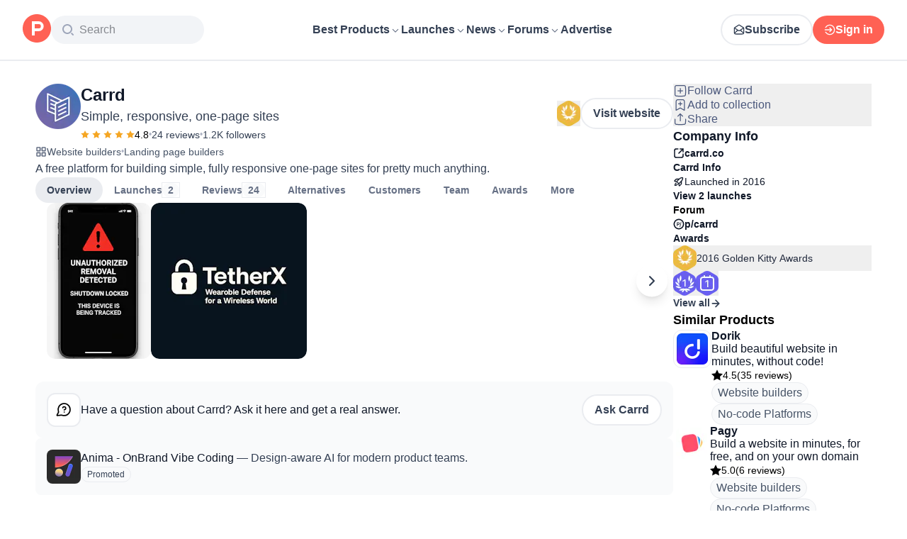

--- FILE ---
content_type: text/html; charset=utf-8
request_url: https://www.producthunt.com/products/carrd
body_size: 45435
content:
<!DOCTYPE html><html lang="en"><head><meta charSet="utf-8"/><meta name="viewport" content="width=device-width, initial-scale=1, minimum-scale=1"/><link rel="preload" as="image" imageSrcSet="https://ph-files.imgix.net/e815cb11-e991-49de-8370-74badfe7bcf1.png?auto=compress&amp;codec=mozjpeg&amp;cs=strip&amp;auto=format&amp;w=147&amp;h=220&amp;fit=max&amp;frame=1&amp;dpr=1 1x, https://ph-files.imgix.net/e815cb11-e991-49de-8370-74badfe7bcf1.png?auto=compress&amp;codec=mozjpeg&amp;cs=strip&amp;auto=format&amp;w=147&amp;h=220&amp;fit=max&amp;frame=1&amp;dpr=2 2x, https://ph-files.imgix.net/e815cb11-e991-49de-8370-74badfe7bcf1.png?auto=compress&amp;codec=mozjpeg&amp;cs=strip&amp;auto=format&amp;w=147&amp;h=220&amp;fit=max&amp;frame=1&amp;dpr=3 3x"/><link rel="stylesheet" href="/_next/static/chunks/bad00dc2ebd1a46f.css" data-precedence="next"/><link rel="stylesheet" href="/_next/static/chunks/dc22989814e2d0af.css" data-precedence="next"/><link rel="stylesheet" href="/_next/static/chunks/d095da08ce8040cd.css" data-precedence="next"/><link rel="stylesheet" href="/_next/static/chunks/0a7fc7c363b168ce.css" data-precedence="next"/><link rel="stylesheet" href="/_next/static/chunks/43fc08153abfeae1.css" data-precedence="next"/><link rel="preload" as="script" fetchPriority="low" href="/_next/static/chunks/2992b89e1be56521.js"/><script src="/_next/static/chunks/1f321a181c3264ec.js" async=""></script><script src="/_next/static/chunks/d7f476fd8a549aaf.js" async=""></script><script src="/_next/static/chunks/f29e0d2882ef29f8.js" async=""></script><script src="/_next/static/chunks/turbopack-87e7d5663678af26.js" async=""></script><script src="/_next/static/chunks/e68d8d8792500979.js" async=""></script><script src="/_next/static/chunks/794ed058309c3501.js" async=""></script><script src="/_next/static/chunks/e270b342ccc50f86.js" async=""></script><script src="/_next/static/chunks/653349a80aa79b71.js" async=""></script><script src="/_next/static/chunks/e2b9a68b1f36063f.js" async=""></script><script src="/_next/static/chunks/d6435e966dd98cd4.js" async=""></script><script src="/_next/static/chunks/83294531127d3538.js" async=""></script><script src="/_next/static/chunks/907b3b60b00cd616.js" async=""></script><script src="/_next/static/chunks/da93b83d2d190931.js" async=""></script><script src="/_next/static/chunks/626952af1848710f.js" async=""></script><script src="/_next/static/chunks/ca71fdb070ba1191.js" async=""></script><script src="/_next/static/chunks/5f5ec4f19f764345.js" async=""></script><script src="/_next/static/chunks/476f043b61b6120a.js" async=""></script><script src="/_next/static/chunks/0eb6b4811f04cdf4.js" async=""></script><script src="/_next/static/chunks/97b1c467d2cd259c.js" async=""></script><script src="/_next/static/chunks/5ae4ebe0e5aa03ed.js" async=""></script><script src="/_next/static/chunks/f9e5331d2ead442f.js" async=""></script><script src="/_next/static/chunks/9852b94d9f37b447.js" async=""></script><script src="/_next/static/chunks/c4533a71ff056e6d.js" async=""></script><script src="/_next/static/chunks/6f5463270ae7b976.js" async=""></script><script src="/_next/static/chunks/40aa991c2cbcc524.js" async=""></script><script src="/_next/static/chunks/4110ae8ba98cd0b2.js" async=""></script><script src="/_next/static/chunks/b843b8a0ce0ba04a.js" async=""></script><script src="/_next/static/chunks/099c7e5562f03cb3.js" async=""></script><script src="/_next/static/chunks/347ce6a504c24870.js" async=""></script><script src="/_next/static/chunks/4d799ac0196a4a33.js" async=""></script><script src="/_next/static/chunks/5ca7c203c769660c.js" async=""></script><script src="/_next/static/chunks/8d6c0605ba5ffdc1.js" async=""></script><script src="/_next/static/chunks/bde7ad40cfebaea8.js" async=""></script><script src="/_next/static/chunks/3e3a49f1e6cdbad2.js" async=""></script><script src="/_next/static/chunks/ea96f25810fbd115.js" async=""></script><script src="/_next/static/chunks/4c8fc51f88c0d8e6.js" async=""></script><script src="/_next/static/chunks/8ae2e0b2c0e057b5.js" async=""></script><link rel="preload" href="https://www.googletagmanager.com/gtag/js?id=G-WZ46833KH9" as="script"/><meta name="theme-color" content="#ffffff"/><title>Carrd: Simple, responsive, one-page sites | Product Hunt</title><meta name="description" content="A free platform for building simple, fully responsive one-page sites for pretty much anything."/><link rel="author" href="https://www.producthunt.com/@ajlkn"/><meta name="author" content="aj"/><link rel="manifest" href="/manifest.json"/><meta name="fb:app_id" content="1467820943460899"/><link rel="canonical" href="https://www.producthunt.com/products/carrd"/><link rel="alternate" type="application/atom+xml" title="Product Hunt - All newest Products" href="https://www.producthunt.com/feed"/><meta property="og:title" content="Carrd: Simple, responsive, one-page sites | Product Hunt"/><meta property="og:description" content="A free platform for building simple, fully responsive one-page sites for pretty much anything."/><meta property="og:url" content="https://www.producthunt.com/products/carrd"/><meta property="og:site_name" content="Product Hunt"/><meta property="og:locale" content="en_US"/><meta property="og:image" content="https://ph-files.imgix.net/e815cb11-e991-49de-8370-74badfe7bcf1.png?auto=format&amp;fit=crop&amp;frame=1&amp;h=512&amp;w=1024"/><meta property="og:type" content="article"/><meta name="twitter:card" content="summary_large_image"/><meta name="twitter:site" content="@producthunt"/><meta name="twitter:creator" content="@ajlkn"/><meta name="twitter:title" content="Carrd: Simple, responsive, one-page sites | Product Hunt"/><meta name="twitter:description" content="A free platform for building simple, fully responsive one-page sites for pretty much anything."/><meta name="twitter:image" content="https://ph-files.imgix.net/e815cb11-e991-49de-8370-74badfe7bcf1.png?auto=format&amp;fit=crop&amp;frame=1&amp;h=512&amp;w=1024"/><link rel="icon" href="https://ph-static.imgix.net/ph-favicon-brand-500.ico" sizes="32x32"/><link rel="icon" href="https://ph-static.imgix.net/ph-favicon-brand-500.svg" type="image/svg+xml"/><link rel="apple-touch-icon-precomposed" href="https://ph-static.imgix.net/ph-favicon-brand-500.ico?auto=compress&amp;fm=png&amp;w=180&amp;h=180"/><link rel="chrome-webstore-item" href="https://producthunt.app.link/extension"/><meta name="sentry-trace" content="d62f75b75af517f4b831386964a7bd0c-7b1671f576b21ef0-0"/><meta name="baggage" content="sentry-environment=production,sentry-public_key=58db488a6c2941a28833ea5ca522361e,sentry-trace_id=d62f75b75af517f4b831386964a7bd0c,sentry-org_id=15454,sentry-sampled=false,sentry-sample_rand=0.7202748530344676,sentry-sample_rate=0.001"/><script src="/_next/static/chunks/a6dad97d9634a72d.js" noModule=""></script><script>(window[Symbol.for("ApolloSSRDataTransport")] ??= []).push({"rehydrate":{"_R_9ivb_":{"data":{},"complete":false,"missing":"Dangling reference to missing Viewer object"},"_R_39ivb_":{"data":{},"complete":false,"missing":"Dangling reference to missing Viewer object"},"_R_1i9j9ivb_":{"data":undefined,"loading":true,"networkStatus":1,"called":true},"_R_ii9j9ivb_":{"data":{},"complete":false,"missing":"Dangling reference to missing Viewer object"},"_R_ji9j9ivb_":{"data":{},"complete":false,"missing":"Dangling reference to missing Viewer object"},"_R_ki9j9ivb_":{"data":{},"complete":false,"missing":"Dangling reference to missing Viewer object"},"_R_49j9ivb_":{"data":{},"complete":false,"missing":"Dangling reference to missing Viewer object"},"_R_lj9ivb_":{"data":{},"complete":false,"missing":"Dangling reference to missing Viewer object"},"_R_pj9ivb_":{"data":{},"complete":false,"missing":"Dangling reference to missing Viewer object"},"_R_tj9ivb_":{"data":{},"complete":false,"missing":"Dangling reference to missing Viewer object"},"_R_15j9ivb_":{"data":{},"complete":false,"missing":"Dangling reference to missing Viewer object"},"_R_3lj9ivb_":{"data":{},"complete":false,"missing":"Dangling reference to missing Viewer object"},"_R_5lj9ivb_":{"data":{},"complete":false,"missing":"Dangling reference to missing Viewer object"},"_R_2j9ivb_":{"data":{},"complete":false,"missing":"Dangling reference to missing Viewer object"},"_R_79ivb_":{"data":{},"complete":false,"missing":"Dangling reference to missing Viewer object"},"_R_1ki9j9ivb_":{"data":{"viewer":{"__typename":"Viewer","email":null,"emailVerified":false,"isImpersonated":false,"analyticsIdentifyJson":{},"showCookiePolicy":false,"canLoadTrackingScripts":true,"showCommentWarning":false,"showProfileWarning":false,"showCaptcha":false,"showPhoneVerification":false,"isAdmin":false,"isDeputy":false,"isLoggedIn":false,"features":["ph_ios_activity_feed","sidekiq_cloudwatch_metrics","ph_always_auto_review","ph_detailed_reviews_order_informative","ph_products_category_recent_launches","ph_orbit_awards","category_metadata_descriptions","ph_use_highest_rated_view","chatgpt_replay","ph_detailed_review_view_count_tracking","ph_detailed_review_view_count_display","ph_android_new_activity_feed","vector_tracking","ph_product_questions","ph_categories_expandable_html","ph_orbit_awards_reasons","ph_category_roundup","ph_topic_related_categories","ph_category_roundup_business_intelligence","ph_product_inquiry","ph_alternatives_methodology_ab_test","ph_curious_kitty_prominence"],"identityStatus":"NONE","notice":null,"otpRequiredFrom":null,"user":null,"visitStreak":{"__typename":"VisitStreak","id":"618fa50c-5d98-4201-b67a-80302f6c3fa6","emoji":null,"duration":1},"recentLaunch":null,"intercomUserHash":null,"ifVisitedFromMobile":false,"newsletterSettings":{"__typename":"ViewerNewsletterSettings","hasNewsletterSubscription":false},"notificationsUnreadCount":0}},"networkStatus":7},"_R_q9j9ivb_":{"data":{"viewer":{"__typename":"Viewer","email":null,"emailVerified":false,"isImpersonated":false,"analyticsIdentifyJson":{},"showCookiePolicy":false,"canLoadTrackingScripts":true,"showCommentWarning":false,"showProfileWarning":false,"showCaptcha":false,"showPhoneVerification":false,"isAdmin":false,"isDeputy":false,"isLoggedIn":false,"features":["ph_ios_activity_feed","sidekiq_cloudwatch_metrics","ph_always_auto_review","ph_detailed_reviews_order_informative","ph_products_category_recent_launches","ph_orbit_awards","category_metadata_descriptions","ph_use_highest_rated_view","chatgpt_replay","ph_detailed_review_view_count_tracking","ph_detailed_review_view_count_display","ph_android_new_activity_feed","vector_tracking","ph_product_questions","ph_categories_expandable_html","ph_orbit_awards_reasons","ph_category_roundup","ph_topic_related_categories","ph_category_roundup_business_intelligence","ph_product_inquiry","ph_alternatives_methodology_ab_test","ph_curious_kitty_prominence"],"identityStatus":"NONE","notice":null,"otpRequiredFrom":null,"user":null,"visitStreak":{"__typename":"VisitStreak","id":"618fa50c-5d98-4201-b67a-80302f6c3fa6","emoji":null,"duration":1},"recentLaunch":null,"intercomUserHash":null,"ifVisitedFromMobile":false,"newsletterSettings":{"__typename":"ViewerNewsletterSettings","hasNewsletterSubscription":false},"notificationsUnreadCount":0}},"networkStatus":7},"_R_q9j9ivbH1_":{"data":{"__typename":"Viewer","email":null,"emailVerified":false,"isImpersonated":false,"analyticsIdentifyJson":{},"showCookiePolicy":false,"canLoadTrackingScripts":true,"showCommentWarning":false,"showProfileWarning":false,"showCaptcha":false,"showPhoneVerification":false,"isAdmin":false,"isDeputy":false,"isLoggedIn":false,"features":["ph_ios_activity_feed","sidekiq_cloudwatch_metrics","ph_always_auto_review","ph_detailed_reviews_order_informative","ph_products_category_recent_launches","ph_orbit_awards","category_metadata_descriptions","ph_use_highest_rated_view","chatgpt_replay","ph_detailed_review_view_count_tracking","ph_detailed_review_view_count_display","ph_android_new_activity_feed","vector_tracking","ph_product_questions","ph_categories_expandable_html","ph_orbit_awards_reasons","ph_category_roundup","ph_topic_related_categories","ph_category_roundup_business_intelligence","ph_product_inquiry","ph_alternatives_methodology_ab_test","ph_curious_kitty_prominence"],"identityStatus":"NONE","notice":null,"otpRequiredFrom":null,"user":null,"visitStreak":{"__typename":"VisitStreak","id":"618fa50c-5d98-4201-b67a-80302f6c3fa6","emoji":null,"duration":1},"recentLaunch":null,"intercomUserHash":null,"ifVisitedFromMobile":false,"newsletterSettings":{"__typename":"ViewerNewsletterSettings","hasNewsletterSubscription":false},"notificationsUnreadCount":0},"complete":true,"missing":undefined},"_R_99ivb_":{"data":{"viewer":{"__typename":"Viewer","email":null,"emailVerified":false,"isImpersonated":false,"analyticsIdentifyJson":{},"showCookiePolicy":false,"canLoadTrackingScripts":true,"showCommentWarning":false,"showProfileWarning":false,"showCaptcha":false,"showPhoneVerification":false,"isAdmin":false,"isDeputy":false,"isLoggedIn":false,"features":["ph_ios_activity_feed","sidekiq_cloudwatch_metrics","ph_always_auto_review","ph_detailed_reviews_order_informative","ph_products_category_recent_launches","ph_orbit_awards","category_metadata_descriptions","ph_use_highest_rated_view","chatgpt_replay","ph_detailed_review_view_count_tracking","ph_detailed_review_view_count_display","ph_android_new_activity_feed","vector_tracking","ph_product_questions","ph_categories_expandable_html","ph_orbit_awards_reasons","ph_category_roundup","ph_topic_related_categories","ph_category_roundup_business_intelligence","ph_product_inquiry","ph_alternatives_methodology_ab_test","ph_curious_kitty_prominence"],"identityStatus":"NONE","notice":null,"otpRequiredFrom":null,"user":null,"visitStreak":{"__typename":"VisitStreak","id":"618fa50c-5d98-4201-b67a-80302f6c3fa6","emoji":null,"duration":1},"recentLaunch":null,"intercomUserHash":null,"ifVisitedFromMobile":false,"newsletterSettings":{"__typename":"ViewerNewsletterSettings","hasNewsletterSubscription":false},"notificationsUnreadCount":0}},"networkStatus":7},"_R_99ivbH1_":{"data":{"__typename":"Viewer","email":null,"emailVerified":false,"isImpersonated":false,"analyticsIdentifyJson":{},"showCookiePolicy":false,"canLoadTrackingScripts":true,"showCommentWarning":false,"showProfileWarning":false,"showCaptcha":false,"showPhoneVerification":false,"isAdmin":false,"isDeputy":false,"isLoggedIn":false,"features":["ph_ios_activity_feed","sidekiq_cloudwatch_metrics","ph_always_auto_review","ph_detailed_reviews_order_informative","ph_products_category_recent_launches","ph_orbit_awards","category_metadata_descriptions","ph_use_highest_rated_view","chatgpt_replay","ph_detailed_review_view_count_tracking","ph_detailed_review_view_count_display","ph_android_new_activity_feed","vector_tracking","ph_product_questions","ph_categories_expandable_html","ph_orbit_awards_reasons","ph_category_roundup","ph_topic_related_categories","ph_category_roundup_business_intelligence","ph_product_inquiry","ph_alternatives_methodology_ab_test","ph_curious_kitty_prominence"],"identityStatus":"NONE","notice":null,"otpRequiredFrom":null,"user":null,"visitStreak":{"__typename":"VisitStreak","id":"618fa50c-5d98-4201-b67a-80302f6c3fa6","emoji":null,"duration":1},"recentLaunch":null,"intercomUserHash":null,"ifVisitedFromMobile":false,"newsletterSettings":{"__typename":"ViewerNewsletterSettings","hasNewsletterSubscription":false},"notificationsUnreadCount":0},"complete":true,"missing":undefined},"_R_iv5ubrhj9ivb_":{"data":{"product":{"__typename":"Product","id":"112673","canEdit":false,"upcomingLaunch":null,"structuredData":{"@context":"http://schema.org","@id":"https://www.producthunt.com/products/carrd","@type":["WebApplication","Product"],"name":"Carrd","description":"A free platform for building simple, fully responsive one-page sites for pretty much anything.","datePublished":"2019-10-30T16:23:26.280-07:00","dateModified":"2026-01-15T12:01:47.611-08:00","image":"https://ph-files.imgix.net/147f4212-c096-417a-8a66-98c6e280494b.png?auto=format","screenshot":["https://ph-files.imgix.net/e815cb11-e991-49de-8370-74badfe7bcf1.png?auto=format\u0026fit=crop","https://ph-files.imgix.net/bf1763b8-5891-4398-a665-cc172992a5b3.png?auto=format\u0026fit=crop"],"aggregateRating":{"@type":"AggregateRating","ratingCount":24,"ratingValue":"4.83","worstRating":1,"bestRating":5},"offers":{"@type":"Offer","price":0,"priceCurrency":"USD"},"applicationCategory":"Wearables","author":[{"@type":"Person","name":"aj","image":"https://ph-avatars.imgix.net/92529/original.jpeg?auto=format\u0026crop=faces\u0026fit=crop\u0026h=100\u0026w=100","url":"https://www.producthunt.com/@ajlkn"}]},"latestLaunch":{"__typename":"Post","id":"1002734","launchedThisWeek":false,"slug":"tetherx","product":{"__typename":"Product","id":"112673","slug":"carrd","name":"Carrd","canEdit":false,"websiteUrl":"https://carrd.co","websiteDomain":"carrd.co","isClaimed":false,"canClaim":false,"isViewerTeamMember":null,"viewerPendingTeamRequest":null,"tagline":"Simple, responsive, one-page sites","cleanUrl":"carrd.co","logoUuid":"147f4212-c096-417a-8a66-98c6e280494b.png","isNoLongerOnline":false,"isSubscribed":false},"launchState":"live","canManage":false,"moderationReason":null,"name":"TetherX","createdAt":"2025-09-07T00:01:00-07:00","scheduledAt":"2025-09-07T00:01:00-07:00","isMaker":false,"isHunter":false,"launchingToday":false,"launchNumber":2,"canDeputyManage":false,"primaryLink":{"__typename":"ProductLink","id":"1230287","url":"https://anti%20theft%20systems.carrd.co"},"dailyRank":"100","featured":false,"hideVotesCount":false,"featuredAt":null,"disabledWhenScheduled":true,"embargoPreviewAt":null,"latestScore":6,"launchDayScore":5,"nextPost":null,"previousPost":null,"hasVoted":false,"updatedAt":"2025-11-19T03:10:34-08:00","tagline":"Wearable defense for a wireless world","thumbnailImageUuid":"543d9deb-888d-40f4-956f-051101cf7994.png","productState":"default"},"name":"Carrd","tagline":"Simple, responsive, one-page sites","description":"A free platform for building simple, fully responsive one-page sites for pretty much anything.","reviewsCount":24,"followersCount":1202,"isTopProduct":false,"founderDetailedReviewsCount":12,"firstLaunch":false,"goldenKittyBadges":{"__typename":"GoldenKittyAwardBadgeConnection","edges":[{"__typename":"GoldenKittyAwardBadgeEdge","node":{"__typename":"GoldenKittyAwardBadge","id":"7990","category":"Community Product","position":3,"year":"2016","post":{"__typename":"Post","id":"53552","slug":"carrd","name":"Carrd","product":{"__typename":"Product","id":"112673","slug":"carrd"},"redirectToProduct":{"__typename":"Product","id":"112673","slug":"carrd"}}}}]},"orbitAwardBadges":{"__typename":"OrbitAwardBadgeConnection","edges":[]},"slug":"carrd","twitterUrl":null,"facebookUrl":null,"instagramUrl":null,"linkedinUrl":null,"angellistUrl":null,"threadsUrl":null,"mediumUrl":null,"awards":{"__typename":"Connection","edges":[{"__typename":"BadgeEdge","node":{"__typename":"TopPostBadge","id":"141","post":{"__typename":"Post","id":"53552","slug":"carrd","name":"Carrd","product":{"__typename":"Product","id":"112673","slug":"carrd"},"redirectToProduct":{"__typename":"Product","id":"112673","slug":"carrd"}},"position":1,"period":"monthly","date":"2016-03-16"}},{"__typename":"BadgeEdge","node":{"__typename":"TopPostBadge","id":"7479","post":{"__typename":"Post","id":"53552","slug":"carrd","name":"Carrd","product":{"__typename":"Product","id":"112673","slug":"carrd"},"redirectToProduct":{"__typename":"Product","id":"112673","slug":"carrd"}},"position":1,"period":"weekly","date":"2016-03-16"}},{"__typename":"BadgeEdge","node":{"__typename":"TopPostBadge","id":"4413","post":{"__typename":"Post","id":"53552","slug":"carrd","name":"Carrd","product":{"__typename":"Product","id":"112673","slug":"carrd"},"redirectToProduct":{"__typename":"Product","id":"112673","slug":"carrd"}},"position":1,"period":"daily","date":"2016-03-16"}}]},"employeeSize":null,"fundingAmount":null,"wasInYCombinator":false,"postsCount":2,"firstPost":{"__typename":"Post","id":"53552","createdAt":"2016-03-01T07:32:21-08:00"},"discussionForum":{"__typename":"DiscussionForumType","id":"98087","path":"/p/carrd","firstThread":{"__typename":"DiscussionForumAssociationTypeConnectionWithCount","edges":[]}},"websiteUrl":"https://carrd.co","cleanUrl":"carrd.co","iosUrl":null,"androidUrl":null,"githubUrl":null,"alternatives":{"__typename":"ProductAlternativeConnection","edges":[{"__typename":"ProductAlternativeEdge","node":{"__typename":"ProductAlternative","id":"440636","product":{"__typename":"Product","id":"440636","slug":"dorik","name":"Dorik","tagline":"Build beautiful website in minutes, without code!","reviewsRating":4.5,"reviewsCount":35,"logoUuid":"7b4793e8-c034-4199-8190-e65ebb5e98f9.gif","isNoLongerOnline":false,"categories":[{"__typename":"ProductCategory","id":"73","name":"Website builders","slug":"website-builders","path":"/categories/website-builders"},{"__typename":"ProductCategory","id":"74","name":"No-code Platforms","slug":"no-code-platforms","path":"/categories/no-code-platforms"},{"__typename":"ProductCategory","id":"102","name":"Landing page builders","slug":"landing-page-builders","path":"/categories/landing-page-builders"}]}}},{"__typename":"ProductAlternativeEdge","node":{"__typename":"ProductAlternative","id":"534551","product":{"__typename":"Product","id":"534551","slug":"pagy-1-0","name":"Pagy","tagline":"Build a website in minutes, for free, and on your own domain","reviewsRating":5,"reviewsCount":6,"logoUuid":"2506e7a9-97c7-489b-b9b8-c12022f603f2.png","isNoLongerOnline":false,"categories":[{"__typename":"ProductCategory","id":"73","name":"Website builders","slug":"website-builders","path":"/categories/website-builders"},{"__typename":"ProductCategory","id":"74","name":"No-code Platforms","slug":"no-code-platforms","path":"/categories/no-code-platforms"},{"__typename":"ProductCategory","id":"102","name":"Landing page builders","slug":"landing-page-builders","path":"/categories/landing-page-builders"}]}}},{"__typename":"ProductAlternativeEdge","node":{"__typename":"ProductAlternative","id":"121629","product":{"__typename":"Product","id":"121629","slug":"pagecloud","name":"Pagecloud","tagline":"Get creative with the most intuitive website builder","reviewsRating":5,"reviewsCount":3,"logoUuid":"b5849a57-f9b5-45f1-b2d1-0f477e139c02.png","isNoLongerOnline":false,"categories":[{"__typename":"ProductCategory","id":"73","name":"Website builders","slug":"website-builders","path":"/categories/website-builders"},{"__typename":"ProductCategory","id":"102","name":"Landing page builders","slug":"landing-page-builders","path":"/categories/landing-page-builders"}]}}},{"__typename":"ProductAlternativeEdge","node":{"__typename":"ProductAlternative","id":"365593","product":{"__typename":"Product","id":"365593","slug":"wiseintro","name":"WiseIntro","tagline":"Beautiful professional webpage with a single click","reviewsRating":5,"reviewsCount":1,"logoUuid":"dd9fec87-c964-45a0-9a6d-84fd0addf15f.gif","isNoLongerOnline":false,"categories":[{"__typename":"ProductCategory","id":"73","name":"Website builders","slug":"website-builders","path":"/categories/website-builders"},{"__typename":"ProductCategory","id":"102","name":"Landing page builders","slug":"landing-page-builders","path":"/categories/landing-page-builders"},{"__typename":"ProductCategory","id":"116","name":"Professional networking platforms","slug":"professional-networking","path":"/categories/professional-networking"}]}}},{"__typename":"ProductAlternativeEdge","node":{"__typename":"ProductAlternative","id":"611285","product":{"__typename":"Product","id":"611285","slug":"pagic-2","name":"Pagic","tagline":"Make a clean website using a form.","reviewsRating":5,"reviewsCount":1,"logoUuid":"4a1b6e3f-d8d6-4a35-ac5f-468501b8b669.png","isNoLongerOnline":false,"categories":[{"__typename":"ProductCategory","id":"73","name":"Website builders","slug":"website-builders","path":"/categories/website-builders"},{"__typename":"ProductCategory","id":"74","name":"No-code Platforms","slug":"no-code-platforms","path":"/categories/no-code-platforms"},{"__typename":"ProductCategory","id":"102","name":"Landing page builders","slug":"landing-page-builders","path":"/categories/landing-page-builders"}]}}}],"totalCount":50},"categories":[{"__typename":"ProductCategory","id":"73","name":"Website builders","slug":"website-builders","path":"/categories/website-builders"},{"__typename":"ProductCategory","id":"102","name":"Landing page builders","slug":"landing-page-builders","path":"/categories/landing-page-builders"}],"logoUuid":"147f4212-c096-417a-8a66-98c6e280494b.png","isNoLongerOnline":false,"isMaker":false,"reviewsRating":4.83,"hasPotentialAlternatives":true,"badges":{"__typename":"Connection","totalCount":4},"posts":{"__typename":"PostConnection","totalCount":2},"customers":{"__typename":"DetailedReviewConnection","totalCount":3},"authoredDetailedReviews":{"__typename":"DetailedReviewConnection","totalCount":0},"categoriesCount":2,"proConTags":[{"__typename":"ReviewAiProConTag","id":"20","name":"easy to use","type":"Positive","count":19},{"__typename":"ReviewAiProConTag","id":"3796","name":"one-page site builder","type":"Positive","count":13},{"__typename":"ReviewAiProConTag","id":"607","name":"low cost","type":"Positive","count":8},{"__typename":"ReviewAiProConTag","id":"3797","name":"suitable for landing pages","type":"Positive","count":8},{"__typename":"ReviewAiProConTag","id":"1039","name":"quick setup","type":"Positive","count":7},{"__typename":"ReviewAiProConTag","id":"570","name":"fast support","type":"Positive","count":2},{"__typename":"ReviewAiProConTag","id":"2374","name":"free hosting","type":"Positive","count":2},{"__typename":"ReviewAiProConTag","id":"3800","name":"limited features for pro users","type":"Negative","count":2},{"__typename":"ReviewAiProConTag","id":"3801","name":"limited to one-page","type":"Negative","count":2},{"__typename":"ReviewAiProConTag","id":"689","name":"minimalist design","type":"Positive","count":2},{"__typename":"ReviewAiProConTag","id":"3798","name":"modern templates","type":"Positive","count":2},{"__typename":"ReviewAiProConTag","id":"1578","name":"responsive design","type":"Positive","count":2},{"__typename":"ReviewAiProConTag","id":"3804","name":"customizable web design","type":"Positive","count":1},{"__typename":"ReviewAiProConTag","id":"3802","name":"lack of blog functionality","type":"Negative","count":1},{"__typename":"ReviewAiProConTag","id":"3799","name":"manual review for terms of use violations","type":"Negative","count":1},{"__typename":"ReviewAiProConTag","id":"967","name":"no coding required","type":"Positive","count":1},{"__typename":"ReviewAiProConTag","id":"3803","name":"pro plans value","type":"Positive","count":1}],"detailedReview":null,"url":"https://www.producthunt.com/products/carrd","isSubscribed":false,"addonsCount":0,"reviewQuestions":[{"__typename":"ReviewQuestion","id":"245944","category":"Speed \u0026 UX","question":"How quickly can you build a functional landing page?"},{"__typename":"ReviewQuestion","id":"245945","category":"Design \u0026 Templates","question":"Are the templates modern enough for your brand style?"},{"__typename":"ReviewQuestion","id":"245946","category":"Scope \u0026 Limits","question":"Is one-page limitation sufficient for your content needs?"},{"__typename":"ReviewQuestion","id":"245947","category":"Feature Gaps","question":"Do you need blog or multi-page functionality?"},{"__typename":"ReviewQuestion","id":"245948","category":"Ease of Use","question":"How easy is the drag-and-drop editor to use?"},{"__typename":"ReviewQuestion","id":"245949","category":"Pricing \u0026 Plans","question":"Does the free plan meet your basic requirements?"},{"__typename":"ReviewQuestion","id":"245950","category":"Pro Value","question":"Is upgrading to Pro worth it for custom domains?"},{"__typename":"ReviewQuestion","id":"245951","category":"Integrations","question":"Does it integrate with your email marketing tools?"},{"__typename":"ReviewQuestion","id":"245952","category":"Responsive Design","question":"How well does the site perform on mobile devices?"},{"__typename":"ReviewQuestion","id":"245953","category":"Customization","question":"Are the customization options enough without coding?"},{"__typename":"ReviewQuestion","id":"245954","category":"Performance \u0026 Hosting","question":"Is the hosting reliable and fast for your audience?"},{"__typename":"ReviewQuestion","id":"245955","category":"Support","question":"How quickly does support respond to issues?"},{"__typename":"ReviewQuestion","id":"245956","category":"Analytics","question":"Can you add analytics like Google Analytics easily?"},{"__typename":"ReviewQuestion","id":"245957","category":"Lead Capture","question":"Are form and email capture features sufficient?"},{"__typename":"ReviewQuestion","id":"245958","category":"Domains","question":"Does the platform handle custom domains smoothly?"},{"__typename":"ReviewQuestion","id":"245959","category":"SEO","question":"Is SEO configuration adequate for your needs?"},{"__typename":"ReviewQuestion","id":"245960","category":"Limitations","question":"Do you require advanced features missing from Carrd?"},{"__typename":"ReviewQuestion","id":"245961","category":"Portability","question":"How easy is exporting or migrating your site later?"},{"__typename":"ReviewQuestion","id":"245962","category":"Compliance","question":"Are there any restrictions from manual content reviews?"},{"__typename":"ReviewQuestion","id":"245963","category":"Pricing Comparison","question":"Is the overall cost competitive versus alternatives?"}],"isMuted":false}},"networkStatus":7},"_R_iv5ubrhj9ivbH1_":{"data":undefined,"loading":false,"networkStatus":7,"called":false},"_R_758niv5ubrhj9ivb_":{"data":{"__typename":"Viewer","email":null,"emailVerified":false,"isImpersonated":false,"analyticsIdentifyJson":{},"showCookiePolicy":false,"canLoadTrackingScripts":true,"showCommentWarning":false,"showProfileWarning":false,"showCaptcha":false,"showPhoneVerification":false,"isAdmin":false,"isDeputy":false,"isLoggedIn":false,"features":["ph_ios_activity_feed","sidekiq_cloudwatch_metrics","ph_always_auto_review","ph_detailed_reviews_order_informative","ph_products_category_recent_launches","ph_orbit_awards","category_metadata_descriptions","ph_use_highest_rated_view","chatgpt_replay","ph_detailed_review_view_count_tracking","ph_detailed_review_view_count_display","ph_android_new_activity_feed","vector_tracking","ph_product_questions","ph_categories_expandable_html","ph_orbit_awards_reasons","ph_category_roundup","ph_topic_related_categories","ph_category_roundup_business_intelligence","ph_product_inquiry","ph_alternatives_methodology_ab_test","ph_curious_kitty_prominence"],"identityStatus":"NONE","notice":null,"otpRequiredFrom":null,"user":null,"visitStreak":{"__typename":"VisitStreak","id":"618fa50c-5d98-4201-b67a-80302f6c3fa6","emoji":null,"duration":1},"recentLaunch":null,"intercomUserHash":null,"ifVisitedFromMobile":false,"newsletterSettings":{"__typename":"ViewerNewsletterSettings","hasNewsletterSubscription":false},"notificationsUnreadCount":0},"complete":true,"missing":undefined},"_R_2anqniv5ubrhj9ivb_":{"data":{"viewer":{"__typename":"Viewer","email":null,"emailVerified":false,"isImpersonated":false,"analyticsIdentifyJson":{},"showCookiePolicy":false,"canLoadTrackingScripts":true,"showCommentWarning":false,"showProfileWarning":false,"showCaptcha":false,"showPhoneVerification":false,"isAdmin":false,"isDeputy":false,"isLoggedIn":false,"features":["ph_ios_activity_feed","sidekiq_cloudwatch_metrics","ph_always_auto_review","ph_detailed_reviews_order_informative","ph_products_category_recent_launches","ph_orbit_awards","category_metadata_descriptions","ph_use_highest_rated_view","chatgpt_replay","ph_detailed_review_view_count_tracking","ph_detailed_review_view_count_display","ph_android_new_activity_feed","vector_tracking","ph_product_questions","ph_categories_expandable_html","ph_orbit_awards_reasons","ph_category_roundup","ph_topic_related_categories","ph_category_roundup_business_intelligence","ph_product_inquiry","ph_alternatives_methodology_ab_test","ph_curious_kitty_prominence"],"identityStatus":"NONE","notice":null,"otpRequiredFrom":null,"user":null,"visitStreak":{"__typename":"VisitStreak","id":"618fa50c-5d98-4201-b67a-80302f6c3fa6","emoji":null,"duration":1},"recentLaunch":null,"intercomUserHash":null,"ifVisitedFromMobile":false,"newsletterSettings":{"__typename":"ViewerNewsletterSettings","hasNewsletterSubscription":false},"notificationsUnreadCount":0}},"networkStatus":7},"_R_157iv5ubrhj9ivb_":{"data":{"__typename":"Viewer","email":null,"emailVerified":false,"isImpersonated":false,"analyticsIdentifyJson":{},"showCookiePolicy":false,"canLoadTrackingScripts":true,"showCommentWarning":false,"showProfileWarning":false,"showCaptcha":false,"showPhoneVerification":false,"isAdmin":false,"isDeputy":false,"isLoggedIn":false,"features":["ph_ios_activity_feed","sidekiq_cloudwatch_metrics","ph_always_auto_review","ph_detailed_reviews_order_informative","ph_products_category_recent_launches","ph_orbit_awards","category_metadata_descriptions","ph_use_highest_rated_view","chatgpt_replay","ph_detailed_review_view_count_tracking","ph_detailed_review_view_count_display","ph_android_new_activity_feed","vector_tracking","ph_product_questions","ph_categories_expandable_html","ph_orbit_awards_reasons","ph_category_roundup","ph_topic_related_categories","ph_category_roundup_business_intelligence","ph_product_inquiry","ph_alternatives_methodology_ab_test","ph_curious_kitty_prominence"],"identityStatus":"NONE","notice":null,"otpRequiredFrom":null,"user":null,"visitStreak":{"__typename":"VisitStreak","id":"618fa50c-5d98-4201-b67a-80302f6c3fa6","emoji":null,"duration":1},"recentLaunch":null,"intercomUserHash":null,"ifVisitedFromMobile":false,"newsletterSettings":{"__typename":"ViewerNewsletterSettings","hasNewsletterSubscription":false},"notificationsUnreadCount":0},"complete":true,"missing":undefined},"_R_257iv5ubrhj9ivb_":{"data":{"__typename":"Viewer","email":null,"emailVerified":false,"isImpersonated":false,"analyticsIdentifyJson":{},"showCookiePolicy":false,"canLoadTrackingScripts":true,"showCommentWarning":false,"showProfileWarning":false,"showCaptcha":false,"showPhoneVerification":false,"isAdmin":false,"isDeputy":false,"isLoggedIn":false,"features":["ph_ios_activity_feed","sidekiq_cloudwatch_metrics","ph_always_auto_review","ph_detailed_reviews_order_informative","ph_products_category_recent_launches","ph_orbit_awards","category_metadata_descriptions","ph_use_highest_rated_view","chatgpt_replay","ph_detailed_review_view_count_tracking","ph_detailed_review_view_count_display","ph_android_new_activity_feed","vector_tracking","ph_product_questions","ph_categories_expandable_html","ph_orbit_awards_reasons","ph_category_roundup","ph_topic_related_categories","ph_category_roundup_business_intelligence","ph_product_inquiry","ph_alternatives_methodology_ab_test","ph_curious_kitty_prominence"],"identityStatus":"NONE","notice":null,"otpRequiredFrom":null,"user":null,"visitStreak":{"__typename":"VisitStreak","id":"618fa50c-5d98-4201-b67a-80302f6c3fa6","emoji":null,"duration":1},"recentLaunch":null,"intercomUserHash":null,"ifVisitedFromMobile":false,"newsletterSettings":{"__typename":"ViewerNewsletterSettings","hasNewsletterSubscription":false},"notificationsUnreadCount":0},"complete":true,"missing":undefined},"_R_1pj9ivb_":{"data":{"featuredCategories":[{"__typename":"ProductCategory","parent":{"__typename":"ProductCategory","id":"72","name":"Engineering \u0026 Development","slug":"engineering-development","path":"/categories/engineering-development"},"id":"1585","name":"Vibe Coding Tools","slug":"vibe-coding","path":"/categories/vibe-coding"},{"__typename":"ProductCategory","parent":{"__typename":"ProductCategory","id":"72","name":"Engineering \u0026 Development","slug":"engineering-development","path":"/categories/engineering-development"},"id":"88","name":"AI Coding Agents","slug":"ai-coding-agents","path":"/categories/ai-coding-agents"},{"__typename":"ProductCategory","parent":{"__typename":"ProductCategory","id":"126","name":"LLMs","slug":"llms","path":"/categories/llms"},"id":"127","name":"AI Chatbots","slug":"ai-chatbots","path":"/categories/ai-chatbots"},{"__typename":"ProductCategory","parent":{"__typename":"ProductCategory","id":"126","name":"LLMs","slug":"llms","path":"/categories/llms"},"id":"1156","name":"AI Infrastructure Tools","slug":"ai-infrastructure","path":"/categories/ai-infrastructure"},{"__typename":"ProductCategory","parent":{"__typename":"ProductCategory","id":"34","name":"Productivity","slug":"productivity","path":"/categories/productivity"},"id":"1288","name":"AI notetakers","slug":"ai-meeting-notetakers","path":"/categories/ai-meeting-notetakers"},{"__typename":"ProductCategory","parent":{"__typename":"ProductCategory","id":"34","name":"Productivity","slug":"productivity","path":"/categories/productivity"},"id":"35","name":"Note and writing apps","slug":"notes-documents","path":"/categories/notes-documents"},{"__typename":"ProductCategory","parent":{"__typename":"ProductCategory","id":"34","name":"Productivity","slug":"productivity","path":"/categories/productivity"},"id":"37","name":"Team collaboration software","slug":"team-collaboration","path":"/categories/team-collaboration"},{"__typename":"ProductCategory","parent":{"__typename":"ProductCategory","id":"89","name":"Marketing \u0026 Sales","slug":"marketing-sales","path":"/categories/marketing-sales"},"id":"98","name":"Lead generation software","slug":"lead-generation","path":"/categories/lead-generation"},{"__typename":"ProductCategory","parent":{"__typename":"ProductCategory","id":"89","name":"Marketing \u0026 Sales","slug":"marketing-sales","path":"/categories/marketing-sales"},"id":"97","name":"Marketing automation platforms","slug":"marketing-automation","path":"/categories/marketing-automation"},{"__typename":"ProductCategory","parent":{"__typename":"ProductCategory","id":"56","name":"Design \u0026 Creative","slug":"design-creative","path":"/categories/design-creative"},"id":"57","name":"Video editing","slug":"video-editing","path":"/categories/video-editing"},{"__typename":"ProductCategory","parent":{"__typename":"ProductCategory","id":"56","name":"Design \u0026 Creative","slug":"design-creative","path":"/categories/design-creative"},"id":"235","name":"Design resources","slug":"design-resources","path":"/categories/design-resources"},{"__typename":"ProductCategory","parent":{"__typename":"ProductCategory","id":"56","name":"Design \u0026 Creative","slug":"design-creative","path":"/categories/design-creative"},"id":"234","name":"Graphic design tools","slug":"graphic-design-tools","path":"/categories/graphic-design-tools"},{"__typename":"ProductCategory","parent":{"__typename":"ProductCategory","id":"104","name":"Social \u0026 Community","slug":"social-community","path":"/categories/social-community"},"id":"105","name":"Social Networking","slug":"social-networking","path":"/categories/social-networking"},{"__typename":"ProductCategory","parent":{"__typename":"ProductCategory","id":"104","name":"Social \u0026 Community","slug":"social-community","path":"/categories/social-community"},"id":"116","name":"Professional networking platforms","slug":"professional-networking","path":"/categories/professional-networking"},{"__typename":"ProductCategory","parent":{"__typename":"ProductCategory","id":"104","name":"Social \u0026 Community","slug":"social-community","path":"/categories/social-community"},"id":"123","name":"Community management","slug":"community-management","path":"/categories/community-management"},{"__typename":"ProductCategory","parent":{"__typename":"ProductCategory","id":"141","name":"Finance","slug":"finance","path":"/categories/finance"},"id":"143","name":"Accounting software","slug":"accounting","path":"/categories/accounting"},{"__typename":"ProductCategory","parent":{"__typename":"ProductCategory","id":"141","name":"Finance","slug":"finance","path":"/categories/finance"},"id":"529","name":"Fundraising resources","slug":"fundraising-resources","path":"/categories/fundraising-resources"},{"__typename":"ProductCategory","parent":{"__typename":"ProductCategory","id":"141","name":"Finance","slug":"finance","path":"/categories/finance"},"id":"335","name":"Investing","slug":"investing","path":"/categories/investing"},{"__typename":"ProductCategory","parent":{"__typename":"ProductCategory","id":"1791","name":"AI Agents","slug":"ai-agents","path":"/categories/ai-agents"},"id":"1190","name":"AI Voice Agents","slug":"ai-voice-agents","path":"/categories/ai-voice-agents"},{"__typename":"ProductCategory","parent":{"__typename":"ProductCategory","id":"34","name":"Productivity","slug":"productivity","path":"/categories/productivity"},"id":"430","name":"Search","slug":"search","path":"/categories/search"},{"__typename":"ProductCategory","parent":{"__typename":"ProductCategory","id":"56","name":"Design \u0026 Creative","slug":"design-creative","path":"/categories/design-creative"},"id":"125","name":"AI Generative Media","slug":"ai-generative-media","path":"/categories/ai-generative-media"},{"__typename":"ProductCategory","parent":{"__typename":"ProductCategory","id":"72","name":"Engineering \u0026 Development","slug":"engineering-development","path":"/categories/engineering-development"},"id":"1717","name":"AI Code Editors","slug":"ai-code-editors","path":"/categories/ai-code-editors"},{"__typename":"ProductCategory","parent":{"__typename":"ProductCategory","id":"1791","name":"AI Agents","slug":"ai-agents","path":"/categories/ai-agents"},"id":"1790","name":"AI Agent Automation","slug":"ai-agent-automation","path":"/categories/ai-agent-automation"},{"__typename":"ProductCategory","parent":{"__typename":"ProductCategory","id":"126","name":"LLMs","slug":"llms","path":"/categories/llms"},"id":"1789","name":"Prompt Engineering Tools","slug":"prompt-engineering-tools","path":"/categories/prompt-engineering-tools"}],"footer":{"__typename":"Footer","topProducts":[{"__typename":"Product","id":"566141","name":"Lovable","slug":"lovable","tagline":"The world's first AI Fullstack Engineer","path":"/products/lovable"},{"__typename":"Product","id":"111412","name":"n8n","slug":"n8n-io","tagline":"Workflow automation for technical people","path":"/products/n8n-io"},{"__typename":"Product","id":"521358","name":"Attio","slug":"attio","tagline":"Customer relationship magic.","path":"/products/attio"},{"__typename":"Product","id":"126122","name":"PostHog","slug":"posthog","tagline":"The open source product OS","path":"/products/posthog"},{"__typename":"Product","id":"575883","name":"Vapi","slug":"vapi","tagline":"Voice AI for developers","path":"/products/vapi"},{"__typename":"Product","id":"584337","name":"Granola","slug":"granola","tagline":"The AI notepad for people in back-to-back meetings","path":"/products/granola"},{"__typename":"Product","id":"112650","name":"Raycast","slug":"raycast","tagline":"Your shortcut to everything","path":"/products/raycast"},{"__typename":"Product","id":"106850","name":"Supabase","slug":"supabase","tagline":"The open source Firebase alternative","path":"/products/supabase"}],"trendingCategories":[{"__typename":"ProductCategory","id":"1585","name":"Vibe Coding Tools","slug":"vibe-coding","path":"/categories/vibe-coding"},{"__typename":"ProductCategory","id":"1552","name":"AI Dictation Apps","slug":"ai-dictation-apps","path":"/categories/ai-dictation-apps"},{"__typename":"ProductCategory","id":"1288","name":"AI notetakers","slug":"ai-meeting-notetakers","path":"/categories/ai-meeting-notetakers"},{"__typename":"ProductCategory","id":"1123","name":"Code Review Tools","slug":"code-review-tools","path":"/categories/code-review-tools"},{"__typename":"ProductCategory","id":"74","name":"No-code Platforms","slug":"no-code-platforms","path":"/categories/no-code-platforms"},{"__typename":"ProductCategory","id":"200","name":"Figma Plugins","slug":"figma-plugins","path":"/categories/figma-plugins"},{"__typename":"ProductCategory","id":"81","name":"Static site generators","slug":"static-site-generators","path":"/categories/static-site-generators"}],"topForumThreads":[{"__typename":"DiscussionThread","id":"715893","title":"Cursor or Claude Code?","llmTitle":"Cursor or Claude Code?","slug":"cursor-or-claude-code","path":"/p/cursor/cursor-or-claude-code"},{"__typename":"DiscussionThread","id":"729084","title":"✅ POLL: Do you buy the domain first or build the product first?","llmTitle":"POLL: Domain or product first?","slug":"poll-do-you-buy-the-domain-first-or-build-the-product-first","path":"/p/producthunt/poll-do-you-buy-the-domain-first-or-build-the-product-first"},{"__typename":"DiscussionThread","id":"727229","title":"YC deadline in \u003c2 weeks; Who's applying?","llmTitle":"YC deadline in \u003c2 weeks; Who's applying?","slug":"yc-deadline-in-2-weeks-who-s-applying","path":"/p/yc/yc-deadline-in-2-weeks-who-s-applying"},{"__typename":"DiscussionThread","id":"729680","title":"We Got into YC, Got Kicked Out, and Fought Our Way Back","llmTitle":"We Got into YC, Got Kicked Out, and Fought Our Way Back","slug":"we-got-into-yc-got-kicked-out-and-fought-our-way-back","path":"/p/okibi/we-got-into-yc-got-kicked-out-and-fought-our-way-back"},{"__typename":"DiscussionThread","id":"735354","title":"How Wispr Flow found PMF through a pivot ","llmTitle":"How Wispr Flow found PMF through pivot","slug":"how-wispr-flow-found-pmf-through-a-pivot","path":"/p/wisprflow/how-wispr-flow-found-pmf-through-a-pivot"},{"__typename":"DiscussionThread","id":"727601","title":"What is the best Vibe Coding tool so far? Bonus points if we've never heard of it!","llmTitle":"Best Vibe Coding tool so far?","slug":"what-is-the-best-vibe-coding-tool-so-far-bonus-points-if-we-ve-never-heard-of-it","path":"/p/vibecoding/what-is-the-best-vibe-coding-tool-so-far-bonus-points-if-we-ve-never-heard-of-it"},{"__typename":"DiscussionThread","id":"681949","title":"🚨 Landing Page Roast: 48 Hours Only 🚨","llmTitle":"Landing page roast - 48 hours only","slug":"landing-page-roast-48-hours-only","path":"/p/producthunt/landing-page-roast-48-hours-only"},{"__typename":"DiscussionThread","id":"621591","title":"I'm the Product Hunt CEO - tell me your tagline and I'll fix it for you :)","llmTitle":"Fix your tagline with the PH CEO","slug":"i-m-the-product-hunt-ceo-tell-me-your-tagline-and-i-ll-fix-it-for-you","path":"/p/general/i-m-the-product-hunt-ceo-tell-me-your-tagline-and-i-ll-fix-it-for-you"}],"trendingProducts":[{"__typename":"Product","id":"566141","name":"Lovable","slug":"lovable","tagline":"The world's first AI Fullstack Engineer","path":"/products/lovable"},{"__typename":"Product","id":"504757","name":"Screen Studio","slug":"screen-studio","tagline":"Beautiful screen recordings in minutes","path":"/products/screen-studio"},{"__typename":"Product","id":"654787","name":"bolt.new","slug":"bolt-new","tagline":"Prompt, run, edit, and deploy full-stack web apps","path":"/products/bolt-new"},{"__typename":"Product","id":"606339","name":"Wispr Flow","slug":"wisprflow","tagline":"Speak naturally, write perfectly \u0026 4x faster in every app","path":"/products/wisprflow"},{"__typename":"Product","id":"109827","name":"Framer","slug":"framer","tagline":"Design and ship your dream site with zero code","path":"/products/framer"},{"__typename":"Product","id":"550146","name":"Replit","slug":"replit","tagline":"Idea to app, fast.","path":"/products/replit"},{"__typename":"Product","id":"575883","name":"Vapi","slug":"vapi","tagline":"Voice AI for developers","path":"/products/vapi"},{"__typename":"Product","id":"584337","name":"Granola","slug":"granola","tagline":"The AI notepad for people in back-to-back meetings","path":"/products/granola"}]}},"networkStatus":7},"_R_1pj9ivbH1_":{"data":{"viewer":{"__typename":"Viewer","email":null,"emailVerified":false,"isImpersonated":false,"analyticsIdentifyJson":{},"showCookiePolicy":false,"canLoadTrackingScripts":true,"showCommentWarning":false,"showProfileWarning":false,"showCaptcha":false,"showPhoneVerification":false,"isAdmin":false,"isDeputy":false,"isLoggedIn":false,"features":["ph_ios_activity_feed","sidekiq_cloudwatch_metrics","ph_always_auto_review","ph_detailed_reviews_order_informative","ph_products_category_recent_launches","ph_orbit_awards","category_metadata_descriptions","ph_use_highest_rated_view","chatgpt_replay","ph_detailed_review_view_count_tracking","ph_detailed_review_view_count_display","ph_android_new_activity_feed","vector_tracking","ph_product_questions","ph_categories_expandable_html","ph_orbit_awards_reasons","ph_category_roundup","ph_topic_related_categories","ph_category_roundup_business_intelligence","ph_product_inquiry","ph_alternatives_methodology_ab_test","ph_curious_kitty_prominence"],"identityStatus":"NONE","notice":null,"otpRequiredFrom":null,"user":null,"visitStreak":{"__typename":"VisitStreak","id":"618fa50c-5d98-4201-b67a-80302f6c3fa6","emoji":null,"duration":1},"recentLaunch":null,"intercomUserHash":null,"ifVisitedFromMobile":false,"newsletterSettings":{"__typename":"ViewerNewsletterSettings","hasNewsletterSubscription":false},"notificationsUnreadCount":0}},"networkStatus":7},"_R_2anqniv5ubrhj9ivbH1_":{"data":{"product":{"__typename":"Product","id":"112673","slug":"carrd","name":"Carrd","description":"A free platform for building simple, fully responsive one-page sites for pretty much anything.","firstLaunch":false,"latestLaunch":{"__typename":"Post","id":"1002734","launchedThisWeek":false,"launchNumber":2,"slug":"tetherx","makerComment":null,"name":"TetherX","tagline":"Wearable defense for a wireless world","isMaker":false,"thumbnailImageUuid":"543d9deb-888d-40f4-956f-051101cf7994.png","productState":"default","scheduledAt":"2025-09-07T00:01:00-07:00","launchingToday":false},"badges":{"__typename":"Connection","edges":[{"__typename":"BadgeEdge","node":{"__typename":"GoldenKittyAwardBadge","id":"7990","year":"2016","position":3,"category":"Community Product","post":{"__typename":"Post","id":"53552","name":"Carrd"}}}]},"isMaker":false,"isStacked":false,"isViewerTeamMember":null,"stacksCount":190,"stackers":{"__typename":"UserConnection","edges":[{"__typename":"UserEdge","node":{"__typename":"User","id":"2283659","name":"Ash","username":"ashamplifies","avatarUrl":"https://ph-avatars.imgix.net/2283659/6f663596-c614-4c8e-acc9-7ec5762ae81a.jpeg"}},{"__typename":"UserEdge","node":{"__typename":"User","id":"5169209","name":"Sandro Okropiridze","username":"sandros_stori","avatarUrl":"https://ph-avatars.imgix.net/5169209/3d7007f8-3cc3-48ae-a4aa-f375aeca0957.jpeg"}},{"__typename":"UserEdge","node":{"__typename":"User","id":"1739976","name":"Swapnil D Puranik","username":"swapdp_01","avatarUrl":"https://ph-avatars.imgix.net/1739976/a7aa0664-6e23-4436-9d1b-86bcfa746e41.jpeg"}}]},"postsCount":2,"posts":{"__typename":"PostConnection","edges":[{"__typename":"PostEdge","node":{"__typename":"Post","id":"1002734","createdAt":"2025-09-07T00:01:00-07:00","slug":"tetherx","name":"TetherX","tagline":"Wearable defense for a wireless world","shortenedUrl":"/r/p/1002734","dailyRank":"100","weeklyRank":"1360","monthlyRank":"5353","product":{"__typename":"Product","id":"112673","slug":"carrd","isSubscribed":false},"redirectToProduct":{"__typename":"Product","id":"112673","slug":"carrd"},"badges":{"__typename":"Connection","edges":[]},"thumbnailImageUuid":"543d9deb-888d-40f4-956f-051101cf7994.png","hideVotesCount":false,"featuredAt":null,"disabledWhenScheduled":true,"embargoPreviewAt":null,"latestScore":6,"launchDayScore":5,"commentsCount":1,"productState":"default","hasVoted":false,"updatedAt":"2025-11-19T03:10:34-08:00"}},{"__typename":"PostEdge","node":{"__typename":"Post","id":"53552","createdAt":"2016-03-01T07:32:21-08:00","slug":"carrd","name":"Carrd","tagline":"Simple, responsive, one-page sites for pretty much anything.","shortenedUrl":"/r/p/53552","dailyRank":"1","weeklyRank":"1","monthlyRank":"1","product":{"__typename":"Product","id":"112673","slug":"carrd","isSubscribed":false},"redirectToProduct":{"__typename":"Product","id":"112673","slug":"carrd"},"badges":{"__typename":"Connection","edges":[{"__typename":"BadgeEdge","node":{"__typename":"GoldenKittyAwardBadge","id":"7990","category":"Community Product","position":3,"year":"2016","post":{"__typename":"Post","id":"53552","slug":"carrd","name":"Carrd","product":{"__typename":"Product","id":"112673","slug":"carrd"},"redirectToProduct":{"__typename":"Product","id":"112673","slug":"carrd"}}}},{"__typename":"BadgeEdge","node":{"__typename":"TopPostBadge","id":"141","post":{"__typename":"Post","id":"53552","slug":"carrd","name":"Carrd","product":{"__typename":"Product","id":"112673","slug":"carrd"},"redirectToProduct":{"__typename":"Product","id":"112673","slug":"carrd"}},"position":1,"period":"monthly","date":"2016-03-16"}},{"__typename":"BadgeEdge","node":{"__typename":"TopPostBadge","id":"7479","post":{"__typename":"Post","id":"53552","slug":"carrd","name":"Carrd","product":{"__typename":"Product","id":"112673","slug":"carrd"},"redirectToProduct":{"__typename":"Product","id":"112673","slug":"carrd"}},"position":1,"period":"weekly","date":"2016-03-16"}},{"__typename":"BadgeEdge","node":{"__typename":"TopPostBadge","id":"4413","post":{"__typename":"Post","id":"53552","slug":"carrd","name":"Carrd","product":{"__typename":"Product","id":"112673","slug":"carrd"},"redirectToProduct":{"__typename":"Product","id":"112673","slug":"carrd"}},"position":1,"period":"daily","date":"2016-03-16"}}]},"thumbnailImageUuid":"147f4212-c096-417a-8a66-98c6e280494b.png","hideVotesCount":false,"featuredAt":"2016-03-01T07:32:21-08:00","disabledWhenScheduled":true,"embargoPreviewAt":null,"latestScore":1289,"launchDayScore":0,"commentsCount":285,"productState":"default","hasVoted":false,"updatedAt":"2026-01-15T11:00:49-08:00"}}]},"discussionForum":{"__typename":"DiscussionForumType","id":"98087","path":"/p/carrd","threads":{"__typename":"DiscussionForumAssociationTypeConnectionWithCount","edges":[]}},"media":[{"__typename":"Media","metadata":{"__typename":"MediaMetadata","interactiveDemoId":null,"interactiveDemoType":null,"url":null,"platform":null,"videoId":null,"thumbnailWidth":null,"thumbnailHeight":null},"id":"2420982","imageUuid":"e815cb11-e991-49de-8370-74badfe7bcf1.png","mediaType":"image","originalWidth":1024,"originalHeight":1536},{"__typename":"Media","metadata":{"__typename":"MediaMetadata","interactiveDemoId":null,"interactiveDemoType":null,"url":null,"platform":null,"videoId":null,"thumbnailWidth":null,"thumbnailHeight":null},"id":"2420981","imageUuid":"bf1763b8-5891-4398-a665-cc172992a5b3.png","mediaType":"image","originalWidth":1024,"originalHeight":1024}],"screenshots":{"__typename":"ProductScreenshotConnection","edges":[]},"visiblePosts":{"__typename":"PostConnection","totalCount":2},"questions":[],"tagline":"Simple, responsive, one-page sites","followersCount":1202,"isSubscribed":false,"url":"https://www.producthunt.com/products/carrd","logoUuid":"147f4212-c096-417a-8a66-98c6e280494b.png","reviewsRating":4.83,"isNoLongerOnline":false,"proConTags":[{"__typename":"ReviewAiProConTag","id":"20","name":"easy to use","type":"Positive","count":19},{"__typename":"ReviewAiProConTag","id":"3796","name":"one-page site builder","type":"Positive","count":13},{"__typename":"ReviewAiProConTag","id":"607","name":"low cost","type":"Positive","count":8},{"__typename":"ReviewAiProConTag","id":"3797","name":"suitable for landing pages","type":"Positive","count":8},{"__typename":"ReviewAiProConTag","id":"1039","name":"quick setup","type":"Positive","count":7},{"__typename":"ReviewAiProConTag","id":"570","name":"fast support","type":"Positive","count":2},{"__typename":"ReviewAiProConTag","id":"2374","name":"free hosting","type":"Positive","count":2},{"__typename":"ReviewAiProConTag","id":"3800","name":"limited features for pro users","type":"Negative","count":2},{"__typename":"ReviewAiProConTag","id":"3801","name":"limited to one-page","type":"Negative","count":2},{"__typename":"ReviewAiProConTag","id":"689","name":"minimalist design","type":"Positive","count":2},{"__typename":"ReviewAiProConTag","id":"3798","name":"modern templates","type":"Positive","count":2},{"__typename":"ReviewAiProConTag","id":"1578","name":"responsive design","type":"Positive","count":2},{"__typename":"ReviewAiProConTag","id":"3804","name":"customizable web design","type":"Positive","count":1},{"__typename":"ReviewAiProConTag","id":"3802","name":"lack of blog functionality","type":"Negative","count":1},{"__typename":"ReviewAiProConTag","id":"3799","name":"manual review for terms of use violations","type":"Negative","count":1},{"__typename":"ReviewAiProConTag","id":"967","name":"no coding required","type":"Positive","count":1},{"__typename":"ReviewAiProConTag","id":"3803","name":"pro plans value","type":"Positive","count":1}],"detailedReview":null,"reviewQuestions":[{"__typename":"ReviewQuestion","id":"245944","category":"Speed \u0026 UX","question":"How quickly can you build a functional landing page?"},{"__typename":"ReviewQuestion","id":"245945","category":"Design \u0026 Templates","question":"Are the templates modern enough for your brand style?"},{"__typename":"ReviewQuestion","id":"245946","category":"Scope \u0026 Limits","question":"Is one-page limitation sufficient for your content needs?"},{"__typename":"ReviewQuestion","id":"245947","category":"Feature Gaps","question":"Do you need blog or multi-page functionality?"},{"__typename":"ReviewQuestion","id":"245948","category":"Ease of Use","question":"How easy is the drag-and-drop editor to use?"},{"__typename":"ReviewQuestion","id":"245949","category":"Pricing \u0026 Plans","question":"Does the free plan meet your basic requirements?"},{"__typename":"ReviewQuestion","id":"245950","category":"Pro Value","question":"Is upgrading to Pro worth it for custom domains?"},{"__typename":"ReviewQuestion","id":"245951","category":"Integrations","question":"Does it integrate with your email marketing tools?"},{"__typename":"ReviewQuestion","id":"245952","category":"Responsive Design","question":"How well does the site perform on mobile devices?"},{"__typename":"ReviewQuestion","id":"245953","category":"Customization","question":"Are the customization options enough without coding?"},{"__typename":"ReviewQuestion","id":"245954","category":"Performance \u0026 Hosting","question":"Is the hosting reliable and fast for your audience?"},{"__typename":"ReviewQuestion","id":"245955","category":"Support","question":"How quickly does support respond to issues?"},{"__typename":"ReviewQuestion","id":"245956","category":"Analytics","question":"Can you add analytics like Google Analytics easily?"},{"__typename":"ReviewQuestion","id":"245957","category":"Lead Capture","question":"Are form and email capture features sufficient?"},{"__typename":"ReviewQuestion","id":"245958","category":"Domains","question":"Does the platform handle custom domains smoothly?"},{"__typename":"ReviewQuestion","id":"245959","category":"SEO","question":"Is SEO configuration adequate for your needs?"},{"__typename":"ReviewQuestion","id":"245960","category":"Limitations","question":"Do you require advanced features missing from Carrd?"},{"__typename":"ReviewQuestion","id":"245961","category":"Portability","question":"How easy is exporting or migrating your site later?"},{"__typename":"ReviewQuestion","id":"245962","category":"Compliance","question":"Are there any restrictions from manual content reviews?"},{"__typename":"ReviewQuestion","id":"245963","category":"Pricing Comparison","question":"Is the overall cost competitive versus alternatives?"}]},"viewer":{"__typename":"Viewer","isFeaturedPostMaker":false,"recentLaunch":null,"user":null,"isLoggedIn":false,"emailVerified":false},"ad":{"__typename":"Ad","id":"32987","subject":"Channel","post":{"__typename":"Post","id":"437142","slug":"ai-figma-to-code-by-anima","name":"AI Figma to Code by Anima","updatedAt":"2026-01-15T12:54:20-08:00","commentsCount":12,"topics":{"__typename":"TopicConnection","edges":[{"__typename":"TopicEdge","node":{"__typename":"Topic","id":"44","slug":"design-tools","name":"Design Tools"}},{"__typename":"TopicEdge","node":{"__typename":"Topic","id":"267","slug":"developer-tools","name":"Developer Tools"}},{"__typename":"TopicEdge","node":{"__typename":"Topic","id":"268","slug":"artificial-intelligence","name":"Artificial Intelligence"}}]},"featuredComment":null,"product":{"__typename":"Product","id":"111800","slug":"anima-app","isSubscribed":false},"hideVotesCount":false,"featuredAt":"2024-01-30T00:01:00-08:00","createdAt":"2024-01-30T00:01:00-08:00","disabledWhenScheduled":true,"embargoPreviewAt":null,"latestScore":145,"launchDayScore":138,"hasVoted":false},"name":"Anima - OnBrand Vibe Coding","tagline":"Design-aware AI for modern product teams.","thumbnailUuid":"a91e6d85-b06b-4f82-a9e7-8d06199e0a10.gif","largeAssetUuid":null,"smallAssetUuid":null,"url":"/r/ad/32987","variationId":null}},"networkStatus":7},"_R_2anqniv5ubrhj9ivbH2_":{"data":{"viewer":{"__typename":"Viewer","email":null,"emailVerified":false,"isImpersonated":false,"analyticsIdentifyJson":{},"showCookiePolicy":false,"canLoadTrackingScripts":true,"showCommentWarning":false,"showProfileWarning":false,"showCaptcha":false,"showPhoneVerification":false,"isAdmin":false,"isDeputy":false,"isLoggedIn":false,"features":["ph_ios_activity_feed","sidekiq_cloudwatch_metrics","ph_always_auto_review","ph_detailed_reviews_order_informative","ph_products_category_recent_launches","ph_orbit_awards","category_metadata_descriptions","ph_use_highest_rated_view","chatgpt_replay","ph_detailed_review_view_count_tracking","ph_detailed_review_view_count_display","ph_android_new_activity_feed","vector_tracking","ph_product_questions","ph_categories_expandable_html","ph_orbit_awards_reasons","ph_category_roundup","ph_topic_related_categories","ph_category_roundup_business_intelligence","ph_product_inquiry","ph_alternatives_methodology_ab_test","ph_curious_kitty_prominence"],"identityStatus":"NONE","notice":null,"otpRequiredFrom":null,"user":null,"visitStreak":{"__typename":"VisitStreak","id":"618fa50c-5d98-4201-b67a-80302f6c3fa6","emoji":null,"duration":1},"recentLaunch":null,"intercomUserHash":null,"ifVisitedFromMobile":false,"newsletterSettings":{"__typename":"ViewerNewsletterSettings","hasNewsletterSubscription":false},"notificationsUnreadCount":0}},"networkStatus":7},"_R_2anqniv5ubrhj9ivbH3_":{"data":undefined,"loading":false,"networkStatus":7,"called":false},"_R_2auanqniv5ubrhj9ivb_":{"data":{"viewer":{"__typename":"Viewer","email":null,"emailVerified":false,"isImpersonated":false,"analyticsIdentifyJson":{},"showCookiePolicy":false,"canLoadTrackingScripts":true,"showCommentWarning":false,"showProfileWarning":false,"showCaptcha":false,"showPhoneVerification":false,"isAdmin":false,"isDeputy":false,"isLoggedIn":false,"features":["ph_ios_activity_feed","sidekiq_cloudwatch_metrics","ph_always_auto_review","ph_detailed_reviews_order_informative","ph_products_category_recent_launches","ph_orbit_awards","category_metadata_descriptions","ph_use_highest_rated_view","chatgpt_replay","ph_detailed_review_view_count_tracking","ph_detailed_review_view_count_display","ph_android_new_activity_feed","vector_tracking","ph_product_questions","ph_categories_expandable_html","ph_orbit_awards_reasons","ph_category_roundup","ph_topic_related_categories","ph_category_roundup_business_intelligence","ph_product_inquiry","ph_alternatives_methodology_ab_test","ph_curious_kitty_prominence"],"identityStatus":"NONE","notice":null,"otpRequiredFrom":null,"user":null,"visitStreak":{"__typename":"VisitStreak","id":"618fa50c-5d98-4201-b67a-80302f6c3fa6","emoji":null,"duration":1},"recentLaunch":null,"intercomUserHash":null,"ifVisitedFromMobile":false,"newsletterSettings":{"__typename":"ViewerNewsletterSettings","hasNewsletterSubscription":false},"notificationsUnreadCount":0}},"networkStatus":7},"_R_1aauanqniv5ubrhj9ivb_":{"data":{"__typename":"Viewer","email":null,"emailVerified":false,"isImpersonated":false,"analyticsIdentifyJson":{},"showCookiePolicy":false,"canLoadTrackingScripts":true,"showCommentWarning":false,"showProfileWarning":false,"showCaptcha":false,"showPhoneVerification":false,"isAdmin":false,"isDeputy":false,"isLoggedIn":false,"features":["ph_ios_activity_feed","sidekiq_cloudwatch_metrics","ph_always_auto_review","ph_detailed_reviews_order_informative","ph_products_category_recent_launches","ph_orbit_awards","category_metadata_descriptions","ph_use_highest_rated_view","chatgpt_replay","ph_detailed_review_view_count_tracking","ph_detailed_review_view_count_display","ph_android_new_activity_feed","vector_tracking","ph_product_questions","ph_categories_expandable_html","ph_orbit_awards_reasons","ph_category_roundup","ph_topic_related_categories","ph_category_roundup_business_intelligence","ph_product_inquiry","ph_alternatives_methodology_ab_test","ph_curious_kitty_prominence"],"identityStatus":"NONE","notice":null,"otpRequiredFrom":null,"user":null,"visitStreak":{"__typename":"VisitStreak","id":"618fa50c-5d98-4201-b67a-80302f6c3fa6","emoji":null,"duration":1},"recentLaunch":null,"intercomUserHash":null,"ifVisitedFromMobile":false,"newsletterSettings":{"__typename":"ViewerNewsletterSettings","hasNewsletterSubscription":false},"notificationsUnreadCount":0},"complete":true,"missing":undefined},"_R_4auanqniv5ubrhj9ivb_":{"data":{"__typename":"Viewer","email":null,"emailVerified":false,"isImpersonated":false,"analyticsIdentifyJson":{},"showCookiePolicy":false,"canLoadTrackingScripts":true,"showCommentWarning":false,"showProfileWarning":false,"showCaptcha":false,"showPhoneVerification":false,"isAdmin":false,"isDeputy":false,"isLoggedIn":false,"features":["ph_ios_activity_feed","sidekiq_cloudwatch_metrics","ph_always_auto_review","ph_detailed_reviews_order_informative","ph_products_category_recent_launches","ph_orbit_awards","category_metadata_descriptions","ph_use_highest_rated_view","chatgpt_replay","ph_detailed_review_view_count_tracking","ph_detailed_review_view_count_display","ph_android_new_activity_feed","vector_tracking","ph_product_questions","ph_categories_expandable_html","ph_orbit_awards_reasons","ph_category_roundup","ph_topic_related_categories","ph_category_roundup_business_intelligence","ph_product_inquiry","ph_alternatives_methodology_ab_test","ph_curious_kitty_prominence"],"identityStatus":"NONE","notice":null,"otpRequiredFrom":null,"user":null,"visitStreak":{"__typename":"VisitStreak","id":"618fa50c-5d98-4201-b67a-80302f6c3fa6","emoji":null,"duration":1},"recentLaunch":null,"intercomUserHash":null,"ifVisitedFromMobile":false,"newsletterSettings":{"__typename":"ViewerNewsletterSettings","hasNewsletterSubscription":false},"notificationsUnreadCount":0},"complete":true,"missing":undefined},"_R_ceuanqniv5ubrhj9ivb_":{"data":{"viewer":{"__typename":"Viewer","email":null,"emailVerified":false,"isImpersonated":false,"analyticsIdentifyJson":{},"showCookiePolicy":false,"canLoadTrackingScripts":true,"showCommentWarning":false,"showProfileWarning":false,"showCaptcha":false,"showPhoneVerification":false,"isAdmin":false,"isDeputy":false,"isLoggedIn":false,"features":["ph_ios_activity_feed","sidekiq_cloudwatch_metrics","ph_always_auto_review","ph_detailed_reviews_order_informative","ph_products_category_recent_launches","ph_orbit_awards","category_metadata_descriptions","ph_use_highest_rated_view","chatgpt_replay","ph_detailed_review_view_count_tracking","ph_detailed_review_view_count_display","ph_android_new_activity_feed","vector_tracking","ph_product_questions","ph_categories_expandable_html","ph_orbit_awards_reasons","ph_category_roundup","ph_topic_related_categories","ph_category_roundup_business_intelligence","ph_product_inquiry","ph_alternatives_methodology_ab_test","ph_curious_kitty_prominence"],"identityStatus":"NONE","notice":null,"otpRequiredFrom":null,"user":null,"visitStreak":{"__typename":"VisitStreak","id":"618fa50c-5d98-4201-b67a-80302f6c3fa6","emoji":null,"duration":1},"recentLaunch":null,"intercomUserHash":null,"ifVisitedFromMobile":false,"newsletterSettings":{"__typename":"ViewerNewsletterSettings","hasNewsletterSubscription":false},"notificationsUnreadCount":0}},"networkStatus":7},"_R_kseuanqniv5ubrhj9ivb_":{"data":{"__typename":"Viewer","email":null,"emailVerified":false,"isImpersonated":false,"analyticsIdentifyJson":{},"showCookiePolicy":false,"canLoadTrackingScripts":true,"showCommentWarning":false,"showProfileWarning":false,"showCaptcha":false,"showPhoneVerification":false,"isAdmin":false,"isDeputy":false,"isLoggedIn":false,"features":["ph_ios_activity_feed","sidekiq_cloudwatch_metrics","ph_always_auto_review","ph_detailed_reviews_order_informative","ph_products_category_recent_launches","ph_orbit_awards","category_metadata_descriptions","ph_use_highest_rated_view","chatgpt_replay","ph_detailed_review_view_count_tracking","ph_detailed_review_view_count_display","ph_android_new_activity_feed","vector_tracking","ph_product_questions","ph_categories_expandable_html","ph_orbit_awards_reasons","ph_category_roundup","ph_topic_related_categories","ph_category_roundup_business_intelligence","ph_product_inquiry","ph_alternatives_methodology_ab_test","ph_curious_kitty_prominence"],"identityStatus":"NONE","notice":null,"otpRequiredFrom":null,"user":null,"visitStreak":{"__typename":"VisitStreak","id":"618fa50c-5d98-4201-b67a-80302f6c3fa6","emoji":null,"duration":1},"recentLaunch":null,"intercomUserHash":null,"ifVisitedFromMobile":false,"newsletterSettings":{"__typename":"ViewerNewsletterSettings","hasNewsletterSubscription":false},"notificationsUnreadCount":0},"complete":true,"missing":undefined},"_R_sseuanqniv5ubrhj9ivb_":{"data":{"__typename":"Viewer","email":null,"emailVerified":false,"isImpersonated":false,"analyticsIdentifyJson":{},"showCookiePolicy":false,"canLoadTrackingScripts":true,"showCommentWarning":false,"showProfileWarning":false,"showCaptcha":false,"showPhoneVerification":false,"isAdmin":false,"isDeputy":false,"isLoggedIn":false,"features":["ph_ios_activity_feed","sidekiq_cloudwatch_metrics","ph_always_auto_review","ph_detailed_reviews_order_informative","ph_products_category_recent_launches","ph_orbit_awards","category_metadata_descriptions","ph_use_highest_rated_view","chatgpt_replay","ph_detailed_review_view_count_tracking","ph_detailed_review_view_count_display","ph_android_new_activity_feed","vector_tracking","ph_product_questions","ph_categories_expandable_html","ph_orbit_awards_reasons","ph_category_roundup","ph_topic_related_categories","ph_category_roundup_business_intelligence","ph_product_inquiry","ph_alternatives_methodology_ab_test","ph_curious_kitty_prominence"],"identityStatus":"NONE","notice":null,"otpRequiredFrom":null,"user":null,"visitStreak":{"__typename":"VisitStreak","id":"618fa50c-5d98-4201-b67a-80302f6c3fa6","emoji":null,"duration":1},"recentLaunch":null,"intercomUserHash":null,"ifVisitedFromMobile":false,"newsletterSettings":{"__typename":"ViewerNewsletterSettings","hasNewsletterSubscription":false},"notificationsUnreadCount":0},"complete":true,"missing":undefined},"_R_sseuanqniv5ubrhj9ivbH1_":{"data":{"__typename":"Viewer","email":null,"emailVerified":false,"isImpersonated":false,"analyticsIdentifyJson":{},"showCookiePolicy":false,"canLoadTrackingScripts":true,"showCommentWarning":false,"showProfileWarning":false,"showCaptcha":false,"showPhoneVerification":false,"isAdmin":false,"isDeputy":false,"isLoggedIn":false,"features":["ph_ios_activity_feed","sidekiq_cloudwatch_metrics","ph_always_auto_review","ph_detailed_reviews_order_informative","ph_products_category_recent_launches","ph_orbit_awards","category_metadata_descriptions","ph_use_highest_rated_view","chatgpt_replay","ph_detailed_review_view_count_tracking","ph_detailed_review_view_count_display","ph_android_new_activity_feed","vector_tracking","ph_product_questions","ph_categories_expandable_html","ph_orbit_awards_reasons","ph_category_roundup","ph_topic_related_categories","ph_category_roundup_business_intelligence","ph_product_inquiry","ph_alternatives_methodology_ab_test","ph_curious_kitty_prominence"],"identityStatus":"NONE","notice":null,"otpRequiredFrom":null,"user":null,"visitStreak":{"__typename":"VisitStreak","id":"618fa50c-5d98-4201-b67a-80302f6c3fa6","emoji":null,"duration":1},"recentLaunch":null,"intercomUserHash":null,"ifVisitedFromMobile":false,"newsletterSettings":{"__typename":"ViewerNewsletterSettings","hasNewsletterSubscription":false},"notificationsUnreadCount":0},"complete":true,"missing":undefined},"_R_1sseuanqniv5ubrhj9ivb_":{"data":{"__typename":"Viewer","email":null,"emailVerified":false,"isImpersonated":false,"analyticsIdentifyJson":{},"showCookiePolicy":false,"canLoadTrackingScripts":true,"showCommentWarning":false,"showProfileWarning":false,"showCaptcha":false,"showPhoneVerification":false,"isAdmin":false,"isDeputy":false,"isLoggedIn":false,"features":["ph_ios_activity_feed","sidekiq_cloudwatch_metrics","ph_always_auto_review","ph_detailed_reviews_order_informative","ph_products_category_recent_launches","ph_orbit_awards","category_metadata_descriptions","ph_use_highest_rated_view","chatgpt_replay","ph_detailed_review_view_count_tracking","ph_detailed_review_view_count_display","ph_android_new_activity_feed","vector_tracking","ph_product_questions","ph_categories_expandable_html","ph_orbit_awards_reasons","ph_category_roundup","ph_topic_related_categories","ph_category_roundup_business_intelligence","ph_product_inquiry","ph_alternatives_methodology_ab_test","ph_curious_kitty_prominence"],"identityStatus":"NONE","notice":null,"otpRequiredFrom":null,"user":null,"visitStreak":{"__typename":"VisitStreak","id":"618fa50c-5d98-4201-b67a-80302f6c3fa6","emoji":null,"duration":1},"recentLaunch":null,"intercomUserHash":null,"ifVisitedFromMobile":false,"newsletterSettings":{"__typename":"ViewerNewsletterSettings","hasNewsletterSubscription":false},"notificationsUnreadCount":0},"complete":true,"missing":undefined},"_R_ciuanqniv5ubrhj9ivb_":{"data":{"__typename":"Viewer","email":null,"emailVerified":false,"isImpersonated":false,"analyticsIdentifyJson":{},"showCookiePolicy":false,"canLoadTrackingScripts":true,"showCommentWarning":false,"showProfileWarning":false,"showCaptcha":false,"showPhoneVerification":false,"isAdmin":false,"isDeputy":false,"isLoggedIn":false,"features":["ph_ios_activity_feed","sidekiq_cloudwatch_metrics","ph_always_auto_review","ph_detailed_reviews_order_informative","ph_products_category_recent_launches","ph_orbit_awards","category_metadata_descriptions","ph_use_highest_rated_view","chatgpt_replay","ph_detailed_review_view_count_tracking","ph_detailed_review_view_count_display","ph_android_new_activity_feed","vector_tracking","ph_product_questions","ph_categories_expandable_html","ph_orbit_awards_reasons","ph_category_roundup","ph_topic_related_categories","ph_category_roundup_business_intelligence","ph_product_inquiry","ph_alternatives_methodology_ab_test","ph_curious_kitty_prominence"],"identityStatus":"NONE","notice":null,"otpRequiredFrom":null,"user":null,"visitStreak":{"__typename":"VisitStreak","id":"618fa50c-5d98-4201-b67a-80302f6c3fa6","emoji":null,"duration":1},"recentLaunch":null,"intercomUserHash":null,"ifVisitedFromMobile":false,"newsletterSettings":{"__typename":"ViewerNewsletterSettings","hasNewsletterSubscription":false},"notificationsUnreadCount":0},"complete":true,"missing":undefined},"_R_ciuanqniv5ubrhj9ivbH1_":{"data":{"__typename":"Viewer","email":null,"emailVerified":false,"isImpersonated":false,"analyticsIdentifyJson":{},"showCookiePolicy":false,"canLoadTrackingScripts":true,"showCommentWarning":false,"showProfileWarning":false,"showCaptcha":false,"showPhoneVerification":false,"isAdmin":false,"isDeputy":false,"isLoggedIn":false,"features":["ph_ios_activity_feed","sidekiq_cloudwatch_metrics","ph_always_auto_review","ph_detailed_reviews_order_informative","ph_products_category_recent_launches","ph_orbit_awards","category_metadata_descriptions","ph_use_highest_rated_view","chatgpt_replay","ph_detailed_review_view_count_tracking","ph_detailed_review_view_count_display","ph_android_new_activity_feed","vector_tracking","ph_product_questions","ph_categories_expandable_html","ph_orbit_awards_reasons","ph_category_roundup","ph_topic_related_categories","ph_category_roundup_business_intelligence","ph_product_inquiry","ph_alternatives_methodology_ab_test","ph_curious_kitty_prominence"],"identityStatus":"NONE","notice":null,"otpRequiredFrom":null,"user":null,"visitStreak":{"__typename":"VisitStreak","id":"618fa50c-5d98-4201-b67a-80302f6c3fa6","emoji":null,"duration":1},"recentLaunch":null,"intercomUserHash":null,"ifVisitedFromMobile":false,"newsletterSettings":{"__typename":"ViewerNewsletterSettings","hasNewsletterSubscription":false},"notificationsUnreadCount":0},"complete":true,"missing":undefined},"_R_1ciuanqniv5ubrhj9ivb_":{"data":{"__typename":"Viewer","email":null,"emailVerified":false,"isImpersonated":false,"analyticsIdentifyJson":{},"showCookiePolicy":false,"canLoadTrackingScripts":true,"showCommentWarning":false,"showProfileWarning":false,"showCaptcha":false,"showPhoneVerification":false,"isAdmin":false,"isDeputy":false,"isLoggedIn":false,"features":["ph_ios_activity_feed","sidekiq_cloudwatch_metrics","ph_always_auto_review","ph_detailed_reviews_order_informative","ph_products_category_recent_launches","ph_orbit_awards","category_metadata_descriptions","ph_use_highest_rated_view","chatgpt_replay","ph_detailed_review_view_count_tracking","ph_detailed_review_view_count_display","ph_android_new_activity_feed","vector_tracking","ph_product_questions","ph_categories_expandable_html","ph_orbit_awards_reasons","ph_category_roundup","ph_topic_related_categories","ph_category_roundup_business_intelligence","ph_product_inquiry","ph_alternatives_methodology_ab_test","ph_curious_kitty_prominence"],"identityStatus":"NONE","notice":null,"otpRequiredFrom":null,"user":null,"visitStreak":{"__typename":"VisitStreak","id":"618fa50c-5d98-4201-b67a-80302f6c3fa6","emoji":null,"duration":1},"recentLaunch":null,"intercomUserHash":null,"ifVisitedFromMobile":false,"newsletterSettings":{"__typename":"ViewerNewsletterSettings","hasNewsletterSubscription":false},"notificationsUnreadCount":0},"complete":true,"missing":undefined},"_R_kiuanqniv5ubrhj9ivb_":{"data":{"__typename":"Viewer","email":null,"emailVerified":false,"isImpersonated":false,"analyticsIdentifyJson":{},"showCookiePolicy":false,"canLoadTrackingScripts":true,"showCommentWarning":false,"showProfileWarning":false,"showCaptcha":false,"showPhoneVerification":false,"isAdmin":false,"isDeputy":false,"isLoggedIn":false,"features":["ph_ios_activity_feed","sidekiq_cloudwatch_metrics","ph_always_auto_review","ph_detailed_reviews_order_informative","ph_products_category_recent_launches","ph_orbit_awards","category_metadata_descriptions","ph_use_highest_rated_view","chatgpt_replay","ph_detailed_review_view_count_tracking","ph_detailed_review_view_count_display","ph_android_new_activity_feed","vector_tracking","ph_product_questions","ph_categories_expandable_html","ph_orbit_awards_reasons","ph_category_roundup","ph_topic_related_categories","ph_category_roundup_business_intelligence","ph_product_inquiry","ph_alternatives_methodology_ab_test","ph_curious_kitty_prominence"],"identityStatus":"NONE","notice":null,"otpRequiredFrom":null,"user":null,"visitStreak":{"__typename":"VisitStreak","id":"618fa50c-5d98-4201-b67a-80302f6c3fa6","emoji":null,"duration":1},"recentLaunch":null,"intercomUserHash":null,"ifVisitedFromMobile":false,"newsletterSettings":{"__typename":"ViewerNewsletterSettings","hasNewsletterSubscription":false},"notificationsUnreadCount":0},"complete":true,"missing":undefined},"_R_1kiuanqniv5ubrhj9ivb_":{"data":{"__typename":"Viewer","email":null,"emailVerified":false,"isImpersonated":false,"analyticsIdentifyJson":{},"showCookiePolicy":false,"canLoadTrackingScripts":true,"showCommentWarning":false,"showProfileWarning":false,"showCaptcha":false,"showPhoneVerification":false,"isAdmin":false,"isDeputy":false,"isLoggedIn":false,"features":["ph_ios_activity_feed","sidekiq_cloudwatch_metrics","ph_always_auto_review","ph_detailed_reviews_order_informative","ph_products_category_recent_launches","ph_orbit_awards","category_metadata_descriptions","ph_use_highest_rated_view","chatgpt_replay","ph_detailed_review_view_count_tracking","ph_detailed_review_view_count_display","ph_android_new_activity_feed","vector_tracking","ph_product_questions","ph_categories_expandable_html","ph_orbit_awards_reasons","ph_category_roundup","ph_topic_related_categories","ph_category_roundup_business_intelligence","ph_product_inquiry","ph_alternatives_methodology_ab_test","ph_curious_kitty_prominence"],"identityStatus":"NONE","notice":null,"otpRequiredFrom":null,"user":null,"visitStreak":{"__typename":"VisitStreak","id":"618fa50c-5d98-4201-b67a-80302f6c3fa6","emoji":null,"duration":1},"recentLaunch":null,"intercomUserHash":null,"ifVisitedFromMobile":false,"newsletterSettings":{"__typename":"ViewerNewsletterSettings","hasNewsletterSubscription":false},"notificationsUnreadCount":0},"complete":true,"missing":undefined},"_R_muanqniv5ubrhj9ivb_":{"data":{"viewer":{"__typename":"Viewer","email":null,"emailVerified":false,"isImpersonated":false,"analyticsIdentifyJson":{},"showCookiePolicy":false,"canLoadTrackingScripts":true,"showCommentWarning":false,"showProfileWarning":false,"showCaptcha":false,"showPhoneVerification":false,"isAdmin":false,"isDeputy":false,"isLoggedIn":false,"features":["ph_ios_activity_feed","sidekiq_cloudwatch_metrics","ph_always_auto_review","ph_detailed_reviews_order_informative","ph_products_category_recent_launches","ph_orbit_awards","category_metadata_descriptions","ph_use_highest_rated_view","chatgpt_replay","ph_detailed_review_view_count_tracking","ph_detailed_review_view_count_display","ph_android_new_activity_feed","vector_tracking","ph_product_questions","ph_categories_expandable_html","ph_orbit_awards_reasons","ph_category_roundup","ph_topic_related_categories","ph_category_roundup_business_intelligence","ph_product_inquiry","ph_alternatives_methodology_ab_test","ph_curious_kitty_prominence"],"identityStatus":"NONE","notice":null,"otpRequiredFrom":null,"user":null,"visitStreak":{"__typename":"VisitStreak","id":"618fa50c-5d98-4201-b67a-80302f6c3fa6","emoji":null,"duration":1},"recentLaunch":null,"intercomUserHash":null,"ifVisitedFromMobile":false,"newsletterSettings":{"__typename":"ViewerNewsletterSettings","hasNewsletterSubscription":false},"notificationsUnreadCount":0}},"networkStatus":7},"_R_uuanqniv5ubrhj9ivb_":{"data":{"viewer":{"__typename":"Viewer","email":null,"emailVerified":false,"isImpersonated":false,"analyticsIdentifyJson":{},"showCookiePolicy":false,"canLoadTrackingScripts":true,"showCommentWarning":false,"showProfileWarning":false,"showCaptcha":false,"showPhoneVerification":false,"isAdmin":false,"isDeputy":false,"isLoggedIn":false,"features":["ph_ios_activity_feed","sidekiq_cloudwatch_metrics","ph_always_auto_review","ph_detailed_reviews_order_informative","ph_products_category_recent_launches","ph_orbit_awards","category_metadata_descriptions","ph_use_highest_rated_view","chatgpt_replay","ph_detailed_review_view_count_tracking","ph_detailed_review_view_count_display","ph_android_new_activity_feed","vector_tracking","ph_product_questions","ph_categories_expandable_html","ph_orbit_awards_reasons","ph_category_roundup","ph_topic_related_categories","ph_category_roundup_business_intelligence","ph_product_inquiry","ph_alternatives_methodology_ab_test","ph_curious_kitty_prominence"],"identityStatus":"NONE","notice":null,"otpRequiredFrom":null,"user":null,"visitStreak":{"__typename":"VisitStreak","id":"618fa50c-5d98-4201-b67a-80302f6c3fa6","emoji":null,"duration":1},"recentLaunch":null,"intercomUserHash":null,"ifVisitedFromMobile":false,"newsletterSettings":{"__typename":"ViewerNewsletterSettings","hasNewsletterSubscription":false},"notificationsUnreadCount":0}},"networkStatus":7},"_R_uuanqniv5ubrhj9ivbH1_":{"data":{"viewer":{"__typename":"Viewer","email":null,"emailVerified":false,"isImpersonated":false,"analyticsIdentifyJson":{},"showCookiePolicy":false,"canLoadTrackingScripts":true,"showCommentWarning":false,"showProfileWarning":false,"showCaptcha":false,"showPhoneVerification":false,"isAdmin":false,"isDeputy":false,"isLoggedIn":false,"features":["ph_ios_activity_feed","sidekiq_cloudwatch_metrics","ph_always_auto_review","ph_detailed_reviews_order_informative","ph_products_category_recent_launches","ph_orbit_awards","category_metadata_descriptions","ph_use_highest_rated_view","chatgpt_replay","ph_detailed_review_view_count_tracking","ph_detailed_review_view_count_display","ph_android_new_activity_feed","vector_tracking","ph_product_questions","ph_categories_expandable_html","ph_orbit_awards_reasons","ph_category_roundup","ph_topic_related_categories","ph_category_roundup_business_intelligence","ph_product_inquiry","ph_alternatives_methodology_ab_test","ph_curious_kitty_prominence"],"identityStatus":"NONE","notice":null,"otpRequiredFrom":null,"user":null,"visitStreak":{"__typename":"VisitStreak","id":"618fa50c-5d98-4201-b67a-80302f6c3fa6","emoji":null,"duration":1},"recentLaunch":null,"intercomUserHash":null,"ifVisitedFromMobile":false,"newsletterSettings":{"__typename":"ViewerNewsletterSettings","hasNewsletterSubscription":false},"notificationsUnreadCount":0}},"networkStatus":7},"_R_uuanqniv5ubrhj9ivbH2_":{"data":{"viewer":{"__typename":"Viewer","email":null,"emailVerified":false,"isImpersonated":false,"analyticsIdentifyJson":{},"showCookiePolicy":false,"canLoadTrackingScripts":true,"showCommentWarning":false,"showProfileWarning":false,"showCaptcha":false,"showPhoneVerification":false,"isAdmin":false,"isDeputy":false,"isLoggedIn":false,"features":["ph_ios_activity_feed","sidekiq_cloudwatch_metrics","ph_always_auto_review","ph_detailed_reviews_order_informative","ph_products_category_recent_launches","ph_orbit_awards","category_metadata_descriptions","ph_use_highest_rated_view","chatgpt_replay","ph_detailed_review_view_count_tracking","ph_detailed_review_view_count_display","ph_android_new_activity_feed","vector_tracking","ph_product_questions","ph_categories_expandable_html","ph_orbit_awards_reasons","ph_category_roundup","ph_topic_related_categories","ph_category_roundup_business_intelligence","ph_product_inquiry","ph_alternatives_methodology_ab_test","ph_curious_kitty_prominence"],"identityStatus":"NONE","notice":null,"otpRequiredFrom":null,"user":null,"visitStreak":{"__typename":"VisitStreak","id":"618fa50c-5d98-4201-b67a-80302f6c3fa6","emoji":null,"duration":1},"recentLaunch":null,"intercomUserHash":null,"ifVisitedFromMobile":false,"newsletterSettings":{"__typename":"ViewerNewsletterSettings","hasNewsletterSubscription":false},"notificationsUnreadCount":0}},"networkStatus":7}},"events":[{"type":"started","options":{"variables":{"commentsThreadRepliesCursor":"","includeThreadForCommentId":null,"commentsListSubjectThreadsLimit":7,"commentsListSubjectThreadsCursor":null,"commentsListSubjectFilter":null,"order":"DEFAULT","excludeThreadForCommentId":null,"commentsListSubjectThreadsPage":1,"slug":"carrd"},"fetchPolicy":"cache-first","query":"query ProductPageLaunchingToday($slug:String$commentsThreadRepliesCursor:String$includeThreadForCommentId:ID$commentsListSubjectThreadsLimit:Int$commentsListSubjectThreadsCursor:String=\"\"$commentsListSubjectThreadsPage:Int$commentsListSubjectFilter:ThreadFilter$order:ThreadOrder$excludeThreadForCommentId:ID){product(slug:$slug){id firstLaunch isTrashed goldenKittyBadges(first:1){edges{node{...GoldenKittyBadge}}}alternativesCount founderDetailedReviewsCount badges{totalCount}...ProductThumbnailFragment ...ReviewStarRatingCTAFragment ...ProductsPageLayoutAdminBar ...ProductLayoutHeaderWebsiteButton ...ProductFollowButtonFragment latestLaunch{...ProductPageLaunchingTodayLaunchFragment}}}fragment ReviewQAStepFragment on Product{id name slug reviewQuestions{id category question}}fragment UseEligibleReviewPostsPostFragment on Post{id name thumbnailImageUuid scheduledAt featured product{id}}fragment ProductThumbnailFragment on Product{id name logoUuid isNoLongerOnline}fragment ProductSearchComponentFragment on Product{id slug name tagline ...ProductThumbnailFragment}fragment DetailedReviewFragment on DetailedReview{id overallExperience overallRating reviewType fromPost{id slug name ...UseEligibleReviewPostsPostFragment}easeOfUseRating customizationRating reliabilityRating valueForMoneyRating positiveFeedback negativeFeedback alternativesFeedback status selectedPros{id name type count}selectedCons{id name type count}alternativeProducts{id ...ProductSearchComponentFragment}questionAnswers{id questionId answer question{id category question}}}fragment NewReviewFormProductFragment on Product{id slug name logoUuid reviewsRating isNoLongerOnline proConTags(minCount:0){id name type count}...ReviewQAStepFragment detailedReview{id ...DetailedReviewFragment}}fragment UsePostVoteFragment on Post{id hasVoted latestScore launchDayScore disabledWhenScheduled featuredAt updatedAt createdAt embargoPreviewAt product{id isSubscribed}}fragment PostVoteButtonFragment on Post{id ...UsePostVoteFragment}fragment PostPageHeaderVisitButton on Post{id isAvailable productState links{id redirectPath storeName websiteName devices}}fragment ProductTopPostBadgeFragment on TopPostBadge{id post{id name}position period date}fragment LaunchDayBadge on TopPostBadge{id post{id slug name product{id slug}redirectToProduct{id slug}}position period date}fragment PostStatusIconFragment on Post{id productState}fragment PostThumbnailFragment on Post{id name thumbnailImageUuid ...PostStatusIconFragment}fragment PostPageVoteButton on Post{id featuredAt createdAt disabledWhenScheduled embargoPreviewAt latestScore launchDayScore ...UsePostVoteFragment}fragment PostPageHeader on Post{id name tagline isTopLaunch createdAt dailyRank featured hideVotesCount product{id isTopProduct}badges{edges{node{...on TopPostBadge{id ...ProductTopPostBadgeFragment ...LaunchDayBadge}...on GoldenKittyAwardBadge{id}}}}...PostThumbnailFragment ...PostPageHeaderVisitButton ...PostPageVoteButton}fragment PostPageDescription on Post{id description}fragment PostPageTopicTagsFragment on Post{id topics(first:3){edges{node{id slug name}}}}fragment PostPromoCodeFragment on Post{id promo{text code}}fragment FacebookShareButtonFragment on Shareable{id url}fragment ShareModalSubjectFragment on Shareable{id url ...FacebookShareButtonFragment}fragment PostPageExtraInfoShareButton on Post{id slug name tagline isMaker product{id slug}...PostThumbnailFragment ...ShareModalSubjectFragment}fragment PostPageExtraInfoBookmarkButton on Post{id product{id}}fragment PostPageExtraInfo on Post{id pricingType ...PostPageTopicTagsFragment ...PostPromoCodeFragment ...PostPageExtraInfoShareButton ...PostPageExtraInfoBookmarkButton}fragment UserImage on User{id name username avatarUrl}fragment PostPageTeamUser on User{id name headline username ...UserImage}fragment PostPageTeam on Post{id user{id ...PostPageTeamUser}makers{id ...PostPageTeamUser}}fragment PostPageDetailedReviewItem on DetailedReview{id overallExperience positiveFeedback product{id slug name tagline path ...ProductThumbnailFragment}}fragment PostPageShoutouts on Post{id detailedReviews{id ...PostPageDetailedReviewItem}}fragment MediaMetadataCore on MediaMetadata{url platform videoId thumbnailWidth thumbnailHeight}fragment Media on Media{id imageUuid mediaType originalWidth originalHeight metadata{...MediaMetadataCore}}fragment MediaMetadataInteractive on MediaMetadata{...MediaMetadataCore interactiveDemoId interactiveDemoType}fragment MediaComplete on Media{...Media metadata{...MediaMetadataInteractive}}fragment PostPageGallery on Post{id name primaryLink{id url}media{...MediaComplete}}fragment PostPageReviewPrompt on Post{id isArchived product{id name ...NewReviewFormProductFragment}}fragment PostPageModerationReason on Post{id moderationReason{reason moderator{id name headline username}}}fragment PostPageNoticesDraftNotice on Post{id launchState canManage}fragment TeamRequestCTAFragment on Product{id slug name websiteUrl websiteDomain isClaimed canEdit canClaim isViewerTeamMember viewerPendingTeamRequest{id}}fragment PostPageNoticesScheduledNotice on Post{id slug name createdAt scheduledAt isMaker isHunter product{id name slug canEdit ...TeamRequestCTAFragment}}fragment PostPageLaunchNoticesDayNotice on Post{id slug isHunter isMaker launchState createdAt product{id slug}}fragment PostPageNotices on Post{id ...PostPageModerationReason ...PostPageNoticesDraftNotice ...PostPageNoticesScheduledNotice ...PostPageLaunchNoticesDayNotice}fragment ModerationChangeProductFormProductFragment on Product{id name slug tagline cleanUrl websiteUrl ...ProductThumbnailFragment}fragment ModerationChangeProductFormPostFragment on Post{id name primaryLink{id url}product{id ...ModerationChangeProductFormProductFragment}}fragment PostPageDeputyBar on Post{id slug product{id ...ModerationChangeProductFormProductFragment}canManage canDeputyManage ...ModerationChangeProductFormPostFragment}fragment ProductPageLaunchingTodayTeamAndShoutouts on Post{id user{id ...PostPageTeamUser}makers{id ...PostPageTeamUser}detailedReviews{id ...PostPageDetailedReviewItem}}fragment LaunchingBadge on Product{id latestLaunch{id launchedThisWeek launchingToday}}fragment ProductPageLaunchingTodayPageHeader on Post{id name tagline isTopLaunch createdAt dailyRank featured hideVotesCount thumbnailImageUuid product{id isTopProduct logoUuid firstLaunch ...LaunchingBadge}badges{edges{node{...on TopPostBadge{id ...ProductTopPostBadgeFragment ...LaunchDayBadge}...on GoldenKittyAwardBadge{id}}}}...PostThumbnailFragment ...PostPageHeaderVisitButton}fragment FollowAuthor on User{id isFollowed ...UserImage}fragment FollowSubject on Subscribable{id isSubscribed ...on Product{id slug ...ProductThumbnailFragment}}fragment FollowAuthorAndSubjectPrimaryForum on DiscussionForumSubjectInterface{id ...on Product{...FollowSubject}}fragment FollowAuthorAndSubject on Commentable{id ...on AnthologiesStory{author{...FollowAuthor}}...on DetailedReview{user{id ...FollowAuthor}followProduct:product{...FollowSubject}}...on Post{user{id ...FollowAuthor}product{id ...FollowSubject}}...on DiscussionThread{user{id ...FollowAuthor}primaryForum{id subject{...FollowAuthorAndSubjectPrimaryForum}}}}fragment PollOptionFragment on PollOption{id text imageUuid answersCount answersPercent hasAnswered}fragment PollFragment on Poll{id answersCount hasAnswered options{id ...PollOptionFragment}}fragment ActionBarVoteButtonFragment on Votable{id hasVoted votesCount ...on Post{latestScore}}fragment CommentActionBarVoteButton on Comment{id hasVoted ...ActionBarVoteButtonFragment}fragment CommentActionBarModerationTools on Comment{id isPinned isSticky score approvalStatus user{id}inputInfo{id typingSpeed pastedIndex pastedValue}}fragment CommentActionBarShareButton on Comment{id path user{id name}...FacebookShareButtonFragment}fragment CommentActionBarReplyButton on Comment{id canViewReplyBtn}fragment CommentActionBarTimeAgo on Comment{id createdAt}fragment CommentActionBarPollAnswerCount on Comment{id poll{id answersCount}}fragment CommentActionBarAwardButton on Comment{id canAward award}fragment CommentActionBarMarkAsReadButton on Comment{id read}fragment CommentActionBarViewButton on Comment{id subject{id __typename ...on Post{slug}...on DiscussionThread{slug}}}fragment CommentActionBarDestroyButton on Comment{id canDestroy}fragment CommentActionBarEditButton on Comment{id canEdit}fragment CommentActionBarPinButton on Comment{id isPinned}fragment CommentActionBarGradeButton on Comment{id llmAuthenticityGrade llmContentQualityGrade llmAuthenticityReason llmContentQualityReason}fragment CommentActionBarGenerateQAButtonFragment on Comment{id badges parent{id}}fragment CommentActionBarMoreMenuFragment on Comment{id approvalStatus canEdit canDestroy isSticky user{id}...CommentActionBarPinButton ...CommentActionBarGradeButton ...CommentActionBarGenerateQAButtonFragment}fragment CommentActionBarFragment on Comment{id ...CommentActionBarVoteButton ...CommentActionBarModerationTools ...CommentActionBarShareButton ...CommentActionBarReplyButton ...CommentActionBarTimeAgo ...CommentActionBarPollAnswerCount ...CommentActionBarAwardButton ...CommentActionBarMarkAsReadButton ...CommentActionBarViewButton ...CommentActionBarDestroyButton ...CommentActionBarEditButton ...CommentActionBarPinButton ...CommentActionBarMoreMenuFragment}fragment UserCompanyCalloutWithBadgeProductFragment on Product{id name slug ...ProductThumbnailFragment}fragment UserVerifiedBadgeFragment on User{id isAccountVerified}fragment TopProductBadgeFragment on User{id topProductBadge{id product{id slug name ...ProductThumbnailFragment}}}fragment TopHunterBadgeFragment on User{id topHunterBadge{id}}fragment TopLaunchBadgeFragment on User{id topLaunchBadge{id post{id ...PostThumbnailFragment product{id slug name}}}}fragment UserCompanyCalloutWithBadgeUserFragment on User{id name username isAmbassador selectedBylineProduct{id ...UserCompanyCalloutWithBadgeProductFragment}...UserImage ...UserVerifiedBadgeFragment ...TopProductBadgeFragment ...TopHunterBadgeFragment ...TopLaunchBadgeFragment}fragment CommentsCommentByLineApprovalStatusPill on Comment{id approvalStatus commentStatusReason isAutomaticAction moderatorName}fragment CommentsCommentByLineGradePillFragment on Comment{id llmSpamGrade llmSpamReason llmContentQualityGrade llmContentQualityReason llmAuthenticityGrade llmAuthenticityReason approvalStatus commentStatusReason}fragment CommentsCommentByLine on Comment{id isSticky badges isFlaggedByViewer award user{id ...UserCompanyCalloutWithBadgeUserFragment}...CommentsCommentByLineApprovalStatusPill ...CommentsCommentByLineGradePillFragment}fragment CommentActionForm on Comment{id body bodyHtml user{id username}parent{id}}fragment CommentFragment on Comment{id isHidden isSticky read bodyHtml subject{id ...FollowAuthorAndSubject}user{id name username isProminent}poll{id ...PollFragment}...CommentActionBarFragment ...CommentsCommentByLine ...CommentActionForm}fragment NestedCommentConnectionFields on CommentConnection{totalCount edges{node{isSticky visibleRepliesCount repliesCount canAward ...CommentFragment}}pageInfo{endCursor hasNextPage}}fragment NestedRepliesFragment on Comment{id replies(first:5 after:$commentsThreadRepliesCursor focusCommentId:$includeThreadForCommentId){...NestedCommentConnectionFields edges{node{id replies(first:3 focusCommentId:$includeThreadForCommentId){...NestedCommentConnectionFields edges{node{id replies(first:2 focusCommentId:$includeThreadForCommentId){...NestedCommentConnectionFields}}}}}}}}fragment CommentsThreadFragment on Comment{id isSticky visibleRepliesCount repliesCount canAward ...NestedRepliesFragment ...CommentFragment}fragment CommentsListSubjectFragment on Commentable{id threads(first:$commentsListSubjectThreadsLimit after:$commentsListSubjectThreadsCursor page:$commentsListSubjectThreadsPage filter:$commentsListSubjectFilter order:$order includeCommentId:$includeThreadForCommentId excludeCommentId:$excludeThreadForCommentId){totalCount edges{node{id ...CommentsThreadFragment}}pageInfo{endCursor hasNextPage}}}fragment CommentsSubjectFragment on Commentable{id commentsCount ...CommentsListSubjectFragment}fragment ProductPageLaunchingTodayPreviousLaunches on Post{id launchNumber product{id name slug}}fragment FeaturedComment on Comment{id path bodyText isPinned subject{id}user{id username ...UserImage}}fragment PostItemCommentsButtonFragment on Post{id slug commentsCount product{id slug}}fragment PostItemVoteButtonFragment on Post{id hideVotesCount featuredAt createdAt disabledWhenScheduled embargoPreviewAt latestScore launchDayScore ...UsePostVoteFragment}fragment HomefeedItemPostItemTopicTagsFragment on Post{id topics(first:3){edges{node{id slug name}}}}fragment AdFragment on Ad{id subject post{id slug name updatedAt commentsCount topics(first:3){edges{node{id slug name}}}featuredComment{id ...FeaturedComment}...PostVoteButtonFragment ...PostItemCommentsButtonFragment ...PostItemVoteButtonFragment ...HomefeedItemPostItemTopicTagsFragment}name tagline thumbnailUuid largeAssetUuid smallAssetUuid url variationId}fragment GhostAdFragment on GhostAd{id subject}fragment AdUnionFragment on AdUnion{...on Ad{...AdFragment}...on GhostAd{...GhostAdFragment}}fragment ProductPageLaunchingTodayFragment on Post{id isArchived trashedAt weeklyRank commentsCount ...PostPageHeader ...PostPageDescription ...PostPageExtraInfo ...PostPageTeam ...PostPageShoutouts ...PostPageGallery ...PostPageReviewPrompt ...PostPageModerationReason ...PostPageNotices ...PostPageHeaderVisitButton ...PostPageVoteButton ...PostPageDeputyBar ...ProductPageLaunchingTodayTeamAndShoutouts ...ProductPageLaunchingTodayPageHeader ...CommentsSubjectFragment ...FollowAuthorAndSubject ...ProductPageLaunchingTodayPreviousLaunches ad1:secondAd(kind:\"sidebar\"){...AdUnionFragment}ad2:thirdAd(kind:\"sidebar\"){...AdUnionFragment}redirectToProduct{id slug}meta{title}product{id slug postsCount}}fragment GoldenKittyBadge on GoldenKittyAwardBadge{id category position year post{id slug name product{id slug}redirectToProduct{id slug}}}fragment ReviewStarRatingCTAFragment on Product{id slug name isMaker reviewsRating ...NewReviewFormProductFragment}fragment ProductsPageLayoutAdminBar on Product{id slug canEdit}fragment ProductLayoutHeaderWebsiteButton on Product{id websiteUrl isNoLongerOnline}fragment ProductFollowButtonFragment on Product{id followersCount isSubscribed}fragment ProductPageLaunchingTodayLaunchFragment on Post{id launchNumber launchedThisWeek launchingToday ...PostVoteButtonFragment ...PostPageHeaderVisitButton ...ProductPageLaunchingTodayFragment}","notifyOnNetworkStatusChange":false,"nextFetchPolicy":undefined},"id":"f54157c8-50b6-40a5-81c2-f2bd76255211"},{"type":"started","options":{"variables":{"slug":"carrd","includeAlternatives":true},"fetchPolicy":"cache-first","query":"query ProductsPageLayout($slug:String!$includeAlternatives:Boolean!){product(slug:$slug excludeTrashed:true){id canEdit ...ProductsPageLayoutSidebar ...ProductsPageLayoutHeader ...UpcomingEventPanelProductFragment upcomingLaunch{...UpcomingEventPanelPostFragment}structuredData}}fragment PostPageModerationReason on Post{id moderationReason{reason moderator{id name headline username}}}fragment PostPageNoticesDraftNotice on Post{id launchState canManage}fragment TeamRequestCTAFragment on Product{id slug name websiteUrl websiteDomain isClaimed canEdit canClaim isViewerTeamMember viewerPendingTeamRequest{id}}fragment PostPageNoticesScheduledNotice on Post{id slug name createdAt scheduledAt isMaker isHunter product{id name slug canEdit ...TeamRequestCTAFragment}}fragment PostPageLaunchNoticesDayNotice on Post{id slug isHunter isMaker launchState createdAt product{id slug}}fragment PostPageNotices on Post{id ...PostPageModerationReason ...PostPageNoticesDraftNotice ...PostPageNoticesScheduledNotice ...PostPageLaunchNoticesDayNotice}fragment PostPageAdminBar on Post{id slug product{id slug}launchState canManage}fragment ProductsPageLayoutSidebarLinks on Product{id websiteUrl cleanUrl iosUrl androidUrl githubUrl}fragment ProductsPageLayoutSidebarStatus on Product{id slug ...ProductsPageLayoutSidebarLinks}fragment ProductsPageLayoutSidebarSocialLinks on Product{id name twitterUrl facebookUrl instagramUrl linkedinUrl angellistUrl threadsUrl mediumUrl}fragment GoldenKittyBadge on GoldenKittyAwardBadge{id category position year post{id slug name product{id slug}redirectToProduct{id slug}}}fragment LaunchDayBadge on TopPostBadge{id post{id slug name product{id slug}redirectToProduct{id slug}}position period date}fragment OrbitAwardBadge on OrbitAwardBadge{id awardName awardColor season reasons product{id name}orbitCategory:category{id slug name path}}fragment FacebookShareButtonFragment on Shareable{id url}fragment ShareModalSubjectFragment on Shareable{id url ...FacebookShareButtonFragment}fragment PostStatusIconFragment on Post{id productState}fragment PostThumbnailFragment on Post{id name thumbnailImageUuid ...PostStatusIconFragment}fragment ProductPageShareButton on Product{id slug name tagline ...ShareModalSubjectFragment latestLaunch{id slug name tagline isMaker ...PostThumbnailFragment}}fragment ProductPageAnalyticsButton on Product{id latestLaunch{id scheduledAt launchingToday}}fragment ProductPageFollowButton on Product{id followersCount isSubscribed name}fragment ProductPageActionButtons on Product{id ...ProductPageShareButton ...ProductPageAnalyticsButton ...ProductPageFollowButton}fragment ProductsPageLayoutSidebarAwards on Product{id slug isTopProduct latestLaunch{id launchedThisWeek}goldenKittyBadges(first:1){edges{node{...GoldenKittyBadge}}}awards:badges(first:6 types:[TopPostBadge OrbitAwardBadge]){edges{node{...on TopPostBadge{id ...LaunchDayBadge}...on OrbitAwardBadge{id ...OrbitAwardBadge}}}}...ProductPageActionButtons}fragment ProductsPageLayoutSidebarInfo on Product{id slug name employeeSize fundingAmount wasInYCombinator postsCount latestLaunch{id launchedThisWeek}firstPost{id createdAt}}fragment ProductsPageLayoutSidebarForums on Product{id slug discussionForum{id path}}fragment UsePostVoteFragment on Post{id hasVoted latestScore launchDayScore disabledWhenScheduled featuredAt updatedAt createdAt embargoPreviewAt product{id isSubscribed}}fragment ProductPageVoteButton on Post{id featuredAt createdAt disabledWhenScheduled embargoPreviewAt latestScore launchDayScore ...UsePostVoteFragment}fragment ProductPageRankNavigatorPostFragment on Post{id product{id slug}}fragment ProductPageRankNavigatorFragment on Post{id nextPost:adjacentPost(direction:NEXT rank:DAILY featured:true){...ProductPageRankNavigatorPostFragment}previousPost:adjacentPost(direction:PREVIOUS rank:DAILY featured:true){...ProductPageRankNavigatorPostFragment}}fragment ProductPageRank on Product{id latestLaunch{launchingToday launchedThisWeek id dailyRank featured hideVotesCount ...ProductPageVoteButton ...ProductPageRankNavigatorFragment}}fragment ProductThumbnailFragment on Product{id name logoUuid isNoLongerOnline}fragment CategoryTagFragment on ProductCategory{id name slug path}fragment ProductPageCategories on Product{id categories{...CategoryTagFragment}}fragment ProductsPageLayoutSidebarAlternatives on Product{id slug name alternatives(first:5 scoringLimit:50){edges{node{id product{id slug name tagline reviewsRating reviewsCount ...ProductThumbnailFragment ...ProductPageCategories}}}totalCount}}fragment ModerationChangeProductFormProductFragment on Product{id name slug tagline cleanUrl websiteUrl ...ProductThumbnailFragment}fragment ModerationChangeProductFormPostFragment on Post{id name primaryLink{id url}product{id ...ModerationChangeProductFormProductFragment}}fragment PostPageDeputyBar on Post{id slug product{id ...ModerationChangeProductFormProductFragment}canManage canDeputyManage ...ModerationChangeProductFormPostFragment}fragment ReviewQAStepFragment on Product{id name slug reviewQuestions{id category question}}fragment UseEligibleReviewPostsPostFragment on Post{id name thumbnailImageUuid scheduledAt featured product{id}}fragment ProductSearchComponentFragment on Product{id slug name tagline ...ProductThumbnailFragment}fragment DetailedReviewFragment on DetailedReview{id overallExperience overallRating reviewType fromPost{id slug name ...UseEligibleReviewPostsPostFragment}easeOfUseRating customizationRating reliabilityRating valueForMoneyRating positiveFeedback negativeFeedback alternativesFeedback status selectedPros{id name type count}selectedCons{id name type count}alternativeProducts{id ...ProductSearchComponentFragment}questionAnswers{id questionId answer question{id category question}}}fragment NewReviewFormProductFragment on Product{id slug name logoUuid reviewsRating isNoLongerOnline proConTags(minCount:0){id name type count}...ReviewQAStepFragment detailedReview{id ...DetailedReviewFragment}}fragment ReviewStarRatingCTAFragment on Product{id slug name isMaker reviewsRating ...NewReviewFormProductFragment}fragment ProductMuteButtonFragment on Product{id isMuted}fragment HeaderNavigationMoreButton on Product{id url name slug tagline isSubscribed addonsCount ...ProductThumbnailFragment ...ProductMuteButtonFragment}fragment ProductsPageLayoutHeaderNavigator on Product{id slug hasPotentialAlternatives firstLaunch badges{totalCount}posts(filter:VISIBLE){totalCount}founderDetailedReviewsCount customers:detailedReviews(order:customers){totalCount}authoredDetailedReviews{totalCount}categoriesCount reviewsCount latestLaunch{id launchedThisWeek}discussionForum{id firstThread:threads(commentableType:THREAD first:1){edges{node{id}}}}...HeaderNavigationMoreButton}fragment ProductsPageLayoutAdminBar on Product{id slug canEdit}fragment ProductLayoutHeaderWebsiteButton on Product{id websiteUrl isNoLongerOnline}fragment ProductsPageLayoutSidebar on Product{id latestLaunch{id launchedThisWeek ...PostPageNotices ...PostPageAdminBar}...ProductsPageLayoutSidebarStatus ...ProductsPageLayoutSidebarSocialLinks ...ProductsPageLayoutSidebarAwards ...ProductsPageLayoutSidebarInfo ...ProductsPageLayoutSidebarForums ...ProductsPageLayoutSidebarLinks ...ProductPageRank ...ProductsPageLayoutSidebarAlternatives@include(if:$includeAlternatives)}fragment ProductsPageLayoutHeader on Product{id name tagline description reviewsCount followersCount isTopProduct founderDetailedReviewsCount latestLaunch{id launchedThisWeek launchingToday launchNumber ...PostPageDeputyBar}firstLaunch goldenKittyBadges(first:1){edges{node{...GoldenKittyBadge}}}orbitAwardBadges(first:1){edges{node{...OrbitAwardBadge}}}...ProductPageCategories ...ProductThumbnailFragment ...ReviewStarRatingCTAFragment ...ProductsPageLayoutHeaderNavigator ...ProductsPageLayoutAdminBar ...ProductLayoutHeaderWebsiteButton ...ProductPageRank ...ProductPageActionButtons}fragment UpcomingEventPanelProductFragment on Product{id slug canEdit}fragment UpcomingEventPanelPostFragment on Post{id slug launchNumber scheduledAt name trashedAt}","notifyOnNetworkStatusChange":false,"nextFetchPolicy":undefined},"id":"a6be76ed-e6f2-45a8-951f-be621637a7ac"},{"type":"started","options":{"variables":{},"skip":false,"fetchPolicy":"cache-first","query":"query FooterQuery{featuredCategories{...FeaturedCategoryFragment}footer{...FooterFragment}}fragment FooterCategory on ProductCategory{id name slug path}fragment FooterProduct on Product{id name slug tagline path}fragment FooterThread on DiscussionThread{id title llmTitle slug path}fragment FeaturedCategoryFragment on ProductCategory{...FooterCategory parent{...FooterCategory}}fragment FooterFragment on Footer{topProducts{...FooterProduct}trendingCategories{...FooterCategory}topForumThreads{...FooterThread}trendingProducts{...FooterProduct}}","notifyOnNetworkStatusChange":false,"nextFetchPolicy":undefined},"id":"4c676863-8307-40d9-b5db-78d423a19b9f"},{"type":"next","value":{"data":{"product":{"__typename":"Product","id":"112673","canEdit":false,"upcomingLaunch":null,"structuredData":{"@context":"http://schema.org","@id":"https://www.producthunt.com/products/carrd","@type":["WebApplication","Product"],"name":"Carrd","description":"A free platform for building simple, fully responsive one-page sites for pretty much anything.","datePublished":"2019-10-30T16:23:26.280-07:00","dateModified":"2026-01-15T12:01:47.611-08:00","image":"https://ph-files.imgix.net/147f4212-c096-417a-8a66-98c6e280494b.png?auto=format","screenshot":["https://ph-files.imgix.net/e815cb11-e991-49de-8370-74badfe7bcf1.png?auto=format\u0026fit=crop","https://ph-files.imgix.net/bf1763b8-5891-4398-a665-cc172992a5b3.png?auto=format\u0026fit=crop"],"aggregateRating":{"@type":"AggregateRating","ratingCount":24,"ratingValue":"4.83","worstRating":1,"bestRating":5},"offers":{"@type":"Offer","price":0,"priceCurrency":"USD"},"applicationCategory":"Wearables","author":[{"@type":"Person","name":"aj","image":"https://ph-avatars.imgix.net/92529/original.jpeg?auto=format\u0026crop=faces\u0026fit=crop\u0026h=100\u0026w=100","url":"https://www.producthunt.com/@ajlkn"}]},"latestLaunch":{"__typename":"Post","id":"1002734","launchedThisWeek":false,"slug":"tetherx","product":{"__typename":"Product","id":"112673","slug":"carrd","name":"Carrd","canEdit":false,"websiteUrl":"https://carrd.co","websiteDomain":"carrd.co","isClaimed":false,"canClaim":false,"isViewerTeamMember":null,"viewerPendingTeamRequest":null,"tagline":"Simple, responsive, one-page sites","cleanUrl":"carrd.co","logoUuid":"147f4212-c096-417a-8a66-98c6e280494b.png","isNoLongerOnline":false,"isSubscribed":false},"launchState":"live","canManage":false,"moderationReason":null,"name":"TetherX","createdAt":"2025-09-07T00:01:00-07:00","scheduledAt":"2025-09-07T00:01:00-07:00","isMaker":false,"isHunter":false,"launchingToday":false,"launchNumber":2,"canDeputyManage":false,"primaryLink":{"__typename":"ProductLink","id":"1230287","url":"https://anti%20theft%20systems.carrd.co"},"dailyRank":"100","featured":false,"hideVotesCount":false,"featuredAt":null,"disabledWhenScheduled":true,"embargoPreviewAt":null,"latestScore":6,"launchDayScore":5,"nextPost":null,"previousPost":null,"hasVoted":false,"updatedAt":"2025-11-19T03:10:34-08:00","tagline":"Wearable defense for a wireless world","thumbnailImageUuid":"543d9deb-888d-40f4-956f-051101cf7994.png","productState":"default"},"name":"Carrd","tagline":"Simple, responsive, one-page sites","description":"A free platform for building simple, fully responsive one-page sites for pretty much anything.","reviewsCount":24,"followersCount":1202,"isTopProduct":false,"founderDetailedReviewsCount":12,"firstLaunch":false,"goldenKittyBadges":{"__typename":"GoldenKittyAwardBadgeConnection","edges":[{"__typename":"GoldenKittyAwardBadgeEdge","node":{"__typename":"GoldenKittyAwardBadge","id":"7990","category":"Community Product","position":3,"year":"2016","post":{"__typename":"Post","id":"53552","slug":"carrd","name":"Carrd","product":{"__typename":"Product","id":"112673","slug":"carrd"},"redirectToProduct":{"__typename":"Product","id":"112673","slug":"carrd"}}}}]},"orbitAwardBadges":{"__typename":"OrbitAwardBadgeConnection","edges":[]},"slug":"carrd","twitterUrl":null,"facebookUrl":null,"instagramUrl":null,"linkedinUrl":null,"angellistUrl":null,"threadsUrl":null,"mediumUrl":null,"awards":{"__typename":"Connection","edges":[{"__typename":"BadgeEdge","node":{"__typename":"TopPostBadge","id":"141","post":{"__typename":"Post","id":"53552","slug":"carrd","name":"Carrd","product":{"__typename":"Product","id":"112673","slug":"carrd"},"redirectToProduct":{"__typename":"Product","id":"112673","slug":"carrd"}},"position":1,"period":"monthly","date":"2016-03-16"}},{"__typename":"BadgeEdge","node":{"__typename":"TopPostBadge","id":"7479","post":{"__typename":"Post","id":"53552","slug":"carrd","name":"Carrd","product":{"__typename":"Product","id":"112673","slug":"carrd"},"redirectToProduct":{"__typename":"Product","id":"112673","slug":"carrd"}},"position":1,"period":"weekly","date":"2016-03-16"}},{"__typename":"BadgeEdge","node":{"__typename":"TopPostBadge","id":"4413","post":{"__typename":"Post","id":"53552","slug":"carrd","name":"Carrd","product":{"__typename":"Product","id":"112673","slug":"carrd"},"redirectToProduct":{"__typename":"Product","id":"112673","slug":"carrd"}},"position":1,"period":"daily","date":"2016-03-16"}}]},"employeeSize":null,"fundingAmount":null,"wasInYCombinator":false,"postsCount":2,"firstPost":{"__typename":"Post","id":"53552","createdAt":"2016-03-01T07:32:21-08:00"},"discussionForum":{"__typename":"DiscussionForumType","id":"98087","path":"/p/carrd","firstThread":{"__typename":"DiscussionForumAssociationTypeConnectionWithCount","edges":[]}},"websiteUrl":"https://carrd.co","cleanUrl":"carrd.co","iosUrl":null,"androidUrl":null,"githubUrl":null,"alternatives":{"__typename":"ProductAlternativeConnection","edges":[{"__typename":"ProductAlternativeEdge","node":{"__typename":"ProductAlternative","id":"440636","product":{"__typename":"Product","id":"440636","slug":"dorik","name":"Dorik","tagline":"Build beautiful website in minutes, without code!","reviewsRating":4.5,"reviewsCount":35,"logoUuid":"7b4793e8-c034-4199-8190-e65ebb5e98f9.gif","isNoLongerOnline":false,"categories":[{"__typename":"ProductCategory","id":"73","name":"Website builders","slug":"website-builders","path":"/categories/website-builders"},{"__typename":"ProductCategory","id":"74","name":"No-code Platforms","slug":"no-code-platforms","path":"/categories/no-code-platforms"},{"__typename":"ProductCategory","id":"102","name":"Landing page builders","slug":"landing-page-builders","path":"/categories/landing-page-builders"}]}}},{"__typename":"ProductAlternativeEdge","node":{"__typename":"ProductAlternative","id":"534551","product":{"__typename":"Product","id":"534551","slug":"pagy-1-0","name":"Pagy","tagline":"Build a website in minutes, for free, and on your own domain","reviewsRating":5,"reviewsCount":6,"logoUuid":"2506e7a9-97c7-489b-b9b8-c12022f603f2.png","isNoLongerOnline":false,"categories":[{"__typename":"ProductCategory","id":"73","name":"Website builders","slug":"website-builders","path":"/categories/website-builders"},{"__typename":"ProductCategory","id":"74","name":"No-code Platforms","slug":"no-code-platforms","path":"/categories/no-code-platforms"},{"__typename":"ProductCategory","id":"102","name":"Landing page builders","slug":"landing-page-builders","path":"/categories/landing-page-builders"}]}}},{"__typename":"ProductAlternativeEdge","node":{"__typename":"ProductAlternative","id":"121629","product":{"__typename":"Product","id":"121629","slug":"pagecloud","name":"Pagecloud","tagline":"Get creative with the most intuitive website builder","reviewsRating":5,"reviewsCount":3,"logoUuid":"b5849a57-f9b5-45f1-b2d1-0f477e139c02.png","isNoLongerOnline":false,"categories":[{"__typename":"ProductCategory","id":"73","name":"Website builders","slug":"website-builders","path":"/categories/website-builders"},{"__typename":"ProductCategory","id":"102","name":"Landing page builders","slug":"landing-page-builders","path":"/categories/landing-page-builders"}]}}},{"__typename":"ProductAlternativeEdge","node":{"__typename":"ProductAlternative","id":"365593","product":{"__typename":"Product","id":"365593","slug":"wiseintro","name":"WiseIntro","tagline":"Beautiful professional webpage with a single click","reviewsRating":5,"reviewsCount":1,"logoUuid":"dd9fec87-c964-45a0-9a6d-84fd0addf15f.gif","isNoLongerOnline":false,"categories":[{"__typename":"ProductCategory","id":"73","name":"Website builders","slug":"website-builders","path":"/categories/website-builders"},{"__typename":"ProductCategory","id":"102","name":"Landing page builders","slug":"landing-page-builders","path":"/categories/landing-page-builders"},{"__typename":"ProductCategory","id":"116","name":"Professional networking platforms","slug":"professional-networking","path":"/categories/professional-networking"}]}}},{"__typename":"ProductAlternativeEdge","node":{"__typename":"ProductAlternative","id":"611285","product":{"__typename":"Product","id":"611285","slug":"pagic-2","name":"Pagic","tagline":"Make a clean website using a form.","reviewsRating":5,"reviewsCount":1,"logoUuid":"4a1b6e3f-d8d6-4a35-ac5f-468501b8b669.png","isNoLongerOnline":false,"categories":[{"__typename":"ProductCategory","id":"73","name":"Website builders","slug":"website-builders","path":"/categories/website-builders"},{"__typename":"ProductCategory","id":"74","name":"No-code Platforms","slug":"no-code-platforms","path":"/categories/no-code-platforms"},{"__typename":"ProductCategory","id":"102","name":"Landing page builders","slug":"landing-page-builders","path":"/categories/landing-page-builders"}]}}}],"totalCount":50},"categories":[{"__typename":"ProductCategory","id":"73","name":"Website builders","slug":"website-builders","path":"/categories/website-builders"},{"__typename":"ProductCategory","id":"102","name":"Landing page builders","slug":"landing-page-builders","path":"/categories/landing-page-builders"}],"logoUuid":"147f4212-c096-417a-8a66-98c6e280494b.png","isNoLongerOnline":false,"isMaker":false,"reviewsRating":4.83,"hasPotentialAlternatives":true,"badges":{"__typename":"Connection","totalCount":4},"posts":{"__typename":"PostConnection","totalCount":2},"customers":{"__typename":"DetailedReviewConnection","totalCount":3},"authoredDetailedReviews":{"__typename":"DetailedReviewConnection","totalCount":0},"categoriesCount":2,"proConTags":[{"__typename":"ReviewAiProConTag","id":"20","name":"easy to use","type":"Positive","count":19},{"__typename":"ReviewAiProConTag","id":"3796","name":"one-page site builder","type":"Positive","count":13},{"__typename":"ReviewAiProConTag","id":"607","name":"low cost","type":"Positive","count":8},{"__typename":"ReviewAiProConTag","id":"3797","name":"suitable for landing pages","type":"Positive","count":8},{"__typename":"ReviewAiProConTag","id":"1039","name":"quick setup","type":"Positive","count":7},{"__typename":"ReviewAiProConTag","id":"570","name":"fast support","type":"Positive","count":2},{"__typename":"ReviewAiProConTag","id":"2374","name":"free hosting","type":"Positive","count":2},{"__typename":"ReviewAiProConTag","id":"3800","name":"limited features for pro users","type":"Negative","count":2},{"__typename":"ReviewAiProConTag","id":"3801","name":"limited to one-page","type":"Negative","count":2},{"__typename":"ReviewAiProConTag","id":"689","name":"minimalist design","type":"Positive","count":2},{"__typename":"ReviewAiProConTag","id":"3798","name":"modern templates","type":"Positive","count":2},{"__typename":"ReviewAiProConTag","id":"1578","name":"responsive design","type":"Positive","count":2},{"__typename":"ReviewAiProConTag","id":"3804","name":"customizable web design","type":"Positive","count":1},{"__typename":"ReviewAiProConTag","id":"3802","name":"lack of blog functionality","type":"Negative","count":1},{"__typename":"ReviewAiProConTag","id":"3799","name":"manual review for terms of use violations","type":"Negative","count":1},{"__typename":"ReviewAiProConTag","id":"967","name":"no coding required","type":"Positive","count":1},{"__typename":"ReviewAiProConTag","id":"3803","name":"pro plans value","type":"Positive","count":1}],"detailedReview":null,"url":"https://www.producthunt.com/products/carrd","isSubscribed":false,"addonsCount":0,"reviewQuestions":[{"__typename":"ReviewQuestion","id":"245944","category":"Speed \u0026 UX","question":"How quickly can you build a functional landing page?"},{"__typename":"ReviewQuestion","id":"245945","category":"Design \u0026 Templates","question":"Are the templates modern enough for your brand style?"},{"__typename":"ReviewQuestion","id":"245946","category":"Scope \u0026 Limits","question":"Is one-page limitation sufficient for your content needs?"},{"__typename":"ReviewQuestion","id":"245947","category":"Feature Gaps","question":"Do you need blog or multi-page functionality?"},{"__typename":"ReviewQuestion","id":"245948","category":"Ease of Use","question":"How easy is the drag-and-drop editor to use?"},{"__typename":"ReviewQuestion","id":"245949","category":"Pricing \u0026 Plans","question":"Does the free plan meet your basic requirements?"},{"__typename":"ReviewQuestion","id":"245950","category":"Pro Value","question":"Is upgrading to Pro worth it for custom domains?"},{"__typename":"ReviewQuestion","id":"245951","category":"Integrations","question":"Does it integrate with your email marketing tools?"},{"__typename":"ReviewQuestion","id":"245952","category":"Responsive Design","question":"How well does the site perform on mobile devices?"},{"__typename":"ReviewQuestion","id":"245953","category":"Customization","question":"Are the customization options enough without coding?"},{"__typename":"ReviewQuestion","id":"245954","category":"Performance \u0026 Hosting","question":"Is the hosting reliable and fast for your audience?"},{"__typename":"ReviewQuestion","id":"245955","category":"Support","question":"How quickly does support respond to issues?"},{"__typename":"ReviewQuestion","id":"245956","category":"Analytics","question":"Can you add analytics like Google Analytics easily?"},{"__typename":"ReviewQuestion","id":"245957","category":"Lead Capture","question":"Are form and email capture features sufficient?"},{"__typename":"ReviewQuestion","id":"245958","category":"Domains","question":"Does the platform handle custom domains smoothly?"},{"__typename":"ReviewQuestion","id":"245959","category":"SEO","question":"Is SEO configuration adequate for your needs?"},{"__typename":"ReviewQuestion","id":"245960","category":"Limitations","question":"Do you require advanced features missing from Carrd?"},{"__typename":"ReviewQuestion","id":"245961","category":"Portability","question":"How easy is exporting or migrating your site later?"},{"__typename":"ReviewQuestion","id":"245962","category":"Compliance","question":"Are there any restrictions from manual content reviews?"},{"__typename":"ReviewQuestion","id":"245963","category":"Pricing Comparison","question":"Is the overall cost competitive versus alternatives?"}],"isMuted":false}}},"id":"a6be76ed-e6f2-45a8-951f-be621637a7ac"},{"type":"completed","id":"a6be76ed-e6f2-45a8-951f-be621637a7ac"},{"type":"started","options":{"variables":{"productSlug":"carrd","includeQuestions":true},"skip":false,"fetchPolicy":"cache-first","query":"query ProductAboutPage($productSlug:String!$includeQuestions:Boolean!){product(slug:$productSlug excludeTrashed:true){id slug name description firstLaunch latestLaunch{id launchedThisWeek launchNumber}...ProductPageActionButtons ...ProductAboutPageGoldenKittyBadgeFragment ...ProductAboutPageProductStackPromptFragment ...ProductPageRecentLaunchesFragment ...ProductPageForumFragment ...ProductAboutGalleryFragment ...ProductAboutPageMergedReviewsFragment ...ProductAboutPageMakerCommentFragment ...ProductPageQuestionsFragment}viewer{...ShoutoutPromptViewerFragment ...ProductInquiryPromptViewerFragment}ad(kind:\"feed\" bundle:product_page targeted:true parentSubject:\"Product\" parentSlug:$productSlug){...AdFragment ...GhostAdFragment}}fragment FacebookShareButtonFragment on Shareable{id url}fragment ShareModalSubjectFragment on Shareable{id url ...FacebookShareButtonFragment}fragment PostStatusIconFragment on Post{id productState}fragment PostThumbnailFragment on Post{id name thumbnailImageUuid ...PostStatusIconFragment}fragment ProductPageShareButton on Product{id slug name tagline ...ShareModalSubjectFragment latestLaunch{id slug name tagline isMaker ...PostThumbnailFragment}}fragment ProductPageAnalyticsButton on Product{id latestLaunch{id scheduledAt launchingToday}}fragment ProductPageFollowButton on Product{id followersCount isSubscribed name}fragment ProductTopPostBadgeFragment on TopPostBadge{id post{id name}position period date}fragment ProductGoldenKittyBadgeFragment on GoldenKittyAwardBadge{id year position category post{id name}}fragment ProductTopPostTopicBadgeFragment on TopPostTopicBadge{id}fragment ProductBadgeFragment on Badge{...on TopPostBadge{id ...ProductTopPostBadgeFragment}...on GoldenKittyAwardBadge{id ...ProductGoldenKittyBadgeFragment}...on TopPostTopicBadge{id ...ProductTopPostTopicBadgeFragment}}fragment UserImage on User{id name username avatarUrl}fragment UserCircleListFragment on User{id ...UserImage}fragment ReviewQAStepFragment on Product{id name slug reviewQuestions{id category question}}fragment UseEligibleReviewPostsPostFragment on Post{id name thumbnailImageUuid scheduledAt featured product{id}}fragment ProductThumbnailFragment on Product{id name logoUuid isNoLongerOnline}fragment ProductSearchComponentFragment on Product{id slug name tagline ...ProductThumbnailFragment}fragment DetailedReviewFragment on DetailedReview{id overallExperience overallRating reviewType fromPost{id slug name ...UseEligibleReviewPostsPostFragment}easeOfUseRating customizationRating reliabilityRating valueForMoneyRating positiveFeedback negativeFeedback alternativesFeedback status selectedPros{id name type count}selectedCons{id name type count}alternativeProducts{id ...ProductSearchComponentFragment}questionAnswers{id questionId answer question{id category question}}}fragment NewReviewFormProductFragment on Product{id slug name logoUuid reviewsRating isNoLongerOnline proConTags(minCount:0){id name type count}...ReviewQAStepFragment detailedReview{id ...DetailedReviewFragment}}fragment ProductStackButtonFragment on Product{id name isStacked stacksCount isMaker isViewerTeamMember ...NewReviewFormProductFragment}fragment ProductStackAlternativeButtonFragment on Product{id name isStacked}fragment UsePostVoteFragment on Post{id hasVoted latestScore launchDayScore disabledWhenScheduled featuredAt updatedAt createdAt embargoPreviewAt product{id isSubscribed}}fragment PostItemVoteButtonFragment on Post{id hideVotesCount featuredAt createdAt disabledWhenScheduled embargoPreviewAt latestScore launchDayScore ...UsePostVoteFragment}fragment PostItemCommentsButtonFragment on Post{id slug commentsCount product{id slug}}fragment PostItemExternalLinkButtonFragment on Post{id shortenedUrl}fragment PostItemFragment on Post{id slug name tagline(respectEmbargo:true)shortenedUrl dailyRank weeklyRank monthlyRank product{id slug}redirectToProduct{id slug}...PostThumbnailFragment ...PostItemVoteButtonFragment ...PostItemCommentsButtonFragment ...PostItemExternalLinkButtonFragment}fragment LaunchDayBadge on TopPostBadge{id post{id slug name product{id slug}redirectToProduct{id slug}}position period date}fragment GoldenKittyBadge on GoldenKittyAwardBadge{id category position year post{id slug name product{id slug}redirectToProduct{id slug}}}fragment ProductPagePostBadges on Post{id badges(types:[GoldenKittyAwardBadge TopPostBadge]){edges{node{...LaunchDayBadge ...GoldenKittyBadge}}}}fragment ProductPagePostItem on Post{id createdAt ...PostItemFragment ...ProductPagePostBadges}fragment FeaturedComment on Comment{id path bodyText isPinned subject{id}user{id username ...UserImage}}fragment ForumThreadItemByLine on DiscussionForumAssociationType{id createdAt isFeatured isPinned path user{id name ...UserImage}forum{id path subject{...on Product{id ...ProductThumbnailFragment}}}commentable{...on DiscussionThread{id discussionForums(first:1){nodes{id path subject{...on Product{id ...ProductThumbnailFragment}}}}}}}fragment ForumThreadItemCommentButton on DiscussionForumAssociationType{id path commentsCount}fragment DiscussionThreadItemVoteFragment on DiscussionThread{id hasVoted votesCount}fragment ForumThreadItemVoteButton on DiscussionForumAssociationType{id commentable{...on Post{id ...UsePostVoteFragment}...on DiscussionThread{id ...DiscussionThreadItemVoteFragment}}}fragment ForumThreadItem on DiscussionForumAssociationType{id slug path title descriptionPreview forum{id slug path}commentable{...on DiscussionThread{id featuredComment{id ...FeaturedComment}}}...ForumThreadItemByLine ...ForumThreadItemCommentButton ...ForumThreadItemVoteButton}fragment MediaMetadataCore on MediaMetadata{url platform videoId thumbnailWidth thumbnailHeight}fragment Media on Media{id imageUuid mediaType originalWidth originalHeight metadata{...MediaMetadataCore}}fragment MediaMetadataInteractive on MediaMetadata{...MediaMetadataCore interactiveDemoId interactiveDemoType}fragment MediaComplete on Media{...Media metadata{...MediaMetadataInteractive}}fragment FollowAuthor on User{id isFollowed ...UserImage}fragment FollowSubject on Subscribable{id isSubscribed ...on Product{id slug ...ProductThumbnailFragment}}fragment FollowAuthorAndSubjectPrimaryForum on DiscussionForumSubjectInterface{id ...on Product{...FollowSubject}}fragment FollowAuthorAndSubject on Commentable{id ...on AnthologiesStory{author{...FollowAuthor}}...on DetailedReview{user{id ...FollowAuthor}followProduct:product{...FollowSubject}}...on Post{user{id ...FollowAuthor}product{id ...FollowSubject}}...on DiscussionThread{user{id ...FollowAuthor}primaryForum{id subject{...FollowAuthorAndSubjectPrimaryForum}}}}fragment PollOptionFragment on PollOption{id text imageUuid answersCount answersPercent hasAnswered}fragment PollFragment on Poll{id answersCount hasAnswered options{id ...PollOptionFragment}}fragment ActionBarVoteButtonFragment on Votable{id hasVoted votesCount ...on Post{latestScore}}fragment CommentActionBarVoteButton on Comment{id hasVoted ...ActionBarVoteButtonFragment}fragment CommentActionBarModerationTools on Comment{id isPinned isSticky score approvalStatus user{id}inputInfo{id typingSpeed pastedIndex pastedValue}}fragment CommentActionBarShareButton on Comment{id path user{id name}...FacebookShareButtonFragment}fragment CommentActionBarReplyButton on Comment{id canViewReplyBtn}fragment CommentActionBarTimeAgo on Comment{id createdAt}fragment CommentActionBarPollAnswerCount on Comment{id poll{id answersCount}}fragment CommentActionBarAwardButton on Comment{id canAward award}fragment CommentActionBarMarkAsReadButton on Comment{id read}fragment CommentActionBarViewButton on Comment{id subject{id __typename ...on Post{slug}...on DiscussionThread{slug}}}fragment CommentActionBarDestroyButton on Comment{id canDestroy}fragment CommentActionBarEditButton on Comment{id canEdit}fragment CommentActionBarPinButton on Comment{id isPinned}fragment CommentActionBarGradeButton on Comment{id llmAuthenticityGrade llmContentQualityGrade llmAuthenticityReason llmContentQualityReason}fragment CommentActionBarGenerateQAButtonFragment on Comment{id badges parent{id}}fragment CommentActionBarMoreMenuFragment on Comment{id approvalStatus canEdit canDestroy isSticky user{id}...CommentActionBarPinButton ...CommentActionBarGradeButton ...CommentActionBarGenerateQAButtonFragment}fragment CommentActionBarFragment on Comment{id ...CommentActionBarVoteButton ...CommentActionBarModerationTools ...CommentActionBarShareButton ...CommentActionBarReplyButton ...CommentActionBarTimeAgo ...CommentActionBarPollAnswerCount ...CommentActionBarAwardButton ...CommentActionBarMarkAsReadButton ...CommentActionBarViewButton ...CommentActionBarDestroyButton ...CommentActionBarEditButton ...CommentActionBarPinButton ...CommentActionBarMoreMenuFragment}fragment UserCompanyCalloutWithBadgeProductFragment on Product{id name slug ...ProductThumbnailFragment}fragment UserVerifiedBadgeFragment on User{id isAccountVerified}fragment TopProductBadgeFragment on User{id topProductBadge{id product{id slug name ...ProductThumbnailFragment}}}fragment TopHunterBadgeFragment on User{id topHunterBadge{id}}fragment TopLaunchBadgeFragment on User{id topLaunchBadge{id post{id ...PostThumbnailFragment product{id slug name}}}}fragment UserCompanyCalloutWithBadgeUserFragment on User{id name username isAmbassador selectedBylineProduct{id ...UserCompanyCalloutWithBadgeProductFragment}...UserImage ...UserVerifiedBadgeFragment ...TopProductBadgeFragment ...TopHunterBadgeFragment ...TopLaunchBadgeFragment}fragment CommentsCommentByLineApprovalStatusPill on Comment{id approvalStatus commentStatusReason isAutomaticAction moderatorName}fragment CommentsCommentByLineGradePillFragment on Comment{id llmSpamGrade llmSpamReason llmContentQualityGrade llmContentQualityReason llmAuthenticityGrade llmAuthenticityReason approvalStatus commentStatusReason}fragment CommentsCommentByLine on Comment{id isSticky badges isFlaggedByViewer award user{id ...UserCompanyCalloutWithBadgeUserFragment}...CommentsCommentByLineApprovalStatusPill ...CommentsCommentByLineGradePillFragment}fragment CommentActionForm on Comment{id body bodyHtml user{id username}parent{id}}fragment CommentFragment on Comment{id isHidden isSticky read bodyHtml subject{id ...FollowAuthorAndSubject}user{id name username isProminent}poll{id ...PollFragment}...CommentActionBarFragment ...CommentsCommentByLine ...CommentActionForm}fragment ProductPageQuestionAnswerFragment on ProductAnswer{id updatedAt body{markdown text}source{id user{...UserImage ...UserVerifiedBadgeFragment ...UserCompanyCalloutWithBadgeUserFragment}visibleAt path structuredData ...on Comment{id badges subject{__typename id}}}}fragment ProductPageQuestionFragment on ProductQuestion{id body{markdown text}category topAnswer{...ProductPageQuestionAnswerFragment}}fragment PostVoteButtonFragment on Post{id ...UsePostVoteFragment}fragment HomefeedItemPostItemTopicTagsFragment on Post{id topics(first:3){edges{node{id slug name}}}}fragment ProductPageActionButtons on Product{id ...ProductPageShareButton ...ProductPageAnalyticsButton ...ProductPageFollowButton}fragment ProductAboutPageGoldenKittyBadgeFragment on Product{id badges(types:GoldenKittyAwardBadge sort:date first:1){edges{node{...ProductBadgeFragment}}}}fragment ProductAboutPageProductStackPromptFragment on Product{id name isMaker isStacked isViewerTeamMember stacksCount stackers(first:3){edges{node{id ...UserCircleListFragment}}}...ProductStackButtonFragment ...ProductStackAlternativeButtonFragment}fragment ProductPageRecentLaunchesFragment on Product{id slug name postsCount latestLaunch{id launchedThisWeek}posts(first:4 order:DATE filter:VISIBLE){edges{node{id ...ProductPagePostItem}}}}fragment ProductPageForumFragment on Product{id discussionForum{id path threads(first:3 commentableType:THREAD){edges{node{id ...ForumThreadItem commentable{...on Post{id scheduledAt}}}}}}}fragment ProductAboutGalleryFragment on Product{id name media{...MediaComplete}screenshots(first:3){edges{node{id imageUuid altText}}}}fragment ProductAboutPageMergedReviewsFragment on Product{id slug}fragment ProductAboutPageMakerCommentFragment on Product{id visiblePosts:posts(filter:VISIBLE){totalCount}latestLaunch{id slug makerComment{...CommentFragment repliesCount visibleRepliesCount}}}fragment ProductPageQuestionsFragment on Product{id name slug questions@include(if:$includeQuestions){...ProductPageQuestionFragment}}fragment ShoutoutPromptViewerFragment on Viewer{isFeaturedPostMaker recentLaunch(includeAllTime:true){id slug}}fragment ProductInquiryPromptViewerFragment on Viewer{user{id name email}isLoggedIn emailVerified}fragment AdFragment on Ad{id subject post{id slug name updatedAt commentsCount topics(first:3){edges{node{id slug name}}}featuredComment{id ...FeaturedComment}...PostVoteButtonFragment ...PostItemCommentsButtonFragment ...PostItemVoteButtonFragment ...HomefeedItemPostItemTopicTagsFragment}name tagline thumbnailUuid largeAssetUuid smallAssetUuid url variationId}fragment GhostAdFragment on GhostAd{id subject}","notifyOnNetworkStatusChange":false,"nextFetchPolicy":undefined},"id":"4c950b3b-69e2-4cf9-af07-013d3b4ecea7"},{"type":"next","value":{"data":{"featuredCategories":[{"__typename":"ProductCategory","parent":{"__typename":"ProductCategory","id":"72","name":"Engineering \u0026 Development","slug":"engineering-development","path":"/categories/engineering-development"},"id":"1585","name":"Vibe Coding Tools","slug":"vibe-coding","path":"/categories/vibe-coding"},{"__typename":"ProductCategory","parent":{"__typename":"ProductCategory","id":"72","name":"Engineering \u0026 Development","slug":"engineering-development","path":"/categories/engineering-development"},"id":"88","name":"AI Coding Agents","slug":"ai-coding-agents","path":"/categories/ai-coding-agents"},{"__typename":"ProductCategory","parent":{"__typename":"ProductCategory","id":"126","name":"LLMs","slug":"llms","path":"/categories/llms"},"id":"127","name":"AI Chatbots","slug":"ai-chatbots","path":"/categories/ai-chatbots"},{"__typename":"ProductCategory","parent":{"__typename":"ProductCategory","id":"126","name":"LLMs","slug":"llms","path":"/categories/llms"},"id":"1156","name":"AI Infrastructure Tools","slug":"ai-infrastructure","path":"/categories/ai-infrastructure"},{"__typename":"ProductCategory","parent":{"__typename":"ProductCategory","id":"34","name":"Productivity","slug":"productivity","path":"/categories/productivity"},"id":"1288","name":"AI notetakers","slug":"ai-meeting-notetakers","path":"/categories/ai-meeting-notetakers"},{"__typename":"ProductCategory","parent":{"__typename":"ProductCategory","id":"34","name":"Productivity","slug":"productivity","path":"/categories/productivity"},"id":"35","name":"Note and writing apps","slug":"notes-documents","path":"/categories/notes-documents"},{"__typename":"ProductCategory","parent":{"__typename":"ProductCategory","id":"34","name":"Productivity","slug":"productivity","path":"/categories/productivity"},"id":"37","name":"Team collaboration software","slug":"team-collaboration","path":"/categories/team-collaboration"},{"__typename":"ProductCategory","parent":{"__typename":"ProductCategory","id":"89","name":"Marketing \u0026 Sales","slug":"marketing-sales","path":"/categories/marketing-sales"},"id":"98","name":"Lead generation software","slug":"lead-generation","path":"/categories/lead-generation"},{"__typename":"ProductCategory","parent":{"__typename":"ProductCategory","id":"89","name":"Marketing \u0026 Sales","slug":"marketing-sales","path":"/categories/marketing-sales"},"id":"97","name":"Marketing automation platforms","slug":"marketing-automation","path":"/categories/marketing-automation"},{"__typename":"ProductCategory","parent":{"__typename":"ProductCategory","id":"56","name":"Design \u0026 Creative","slug":"design-creative","path":"/categories/design-creative"},"id":"57","name":"Video editing","slug":"video-editing","path":"/categories/video-editing"},{"__typename":"ProductCategory","parent":{"__typename":"ProductCategory","id":"56","name":"Design \u0026 Creative","slug":"design-creative","path":"/categories/design-creative"},"id":"235","name":"Design resources","slug":"design-resources","path":"/categories/design-resources"},{"__typename":"ProductCategory","parent":{"__typename":"ProductCategory","id":"56","name":"Design \u0026 Creative","slug":"design-creative","path":"/categories/design-creative"},"id":"234","name":"Graphic design tools","slug":"graphic-design-tools","path":"/categories/graphic-design-tools"},{"__typename":"ProductCategory","parent":{"__typename":"ProductCategory","id":"104","name":"Social \u0026 Community","slug":"social-community","path":"/categories/social-community"},"id":"105","name":"Social Networking","slug":"social-networking","path":"/categories/social-networking"},{"__typename":"ProductCategory","parent":{"__typename":"ProductCategory","id":"104","name":"Social \u0026 Community","slug":"social-community","path":"/categories/social-community"},"id":"116","name":"Professional networking platforms","slug":"professional-networking","path":"/categories/professional-networking"},{"__typename":"ProductCategory","parent":{"__typename":"ProductCategory","id":"104","name":"Social \u0026 Community","slug":"social-community","path":"/categories/social-community"},"id":"123","name":"Community management","slug":"community-management","path":"/categories/community-management"},{"__typename":"ProductCategory","parent":{"__typename":"ProductCategory","id":"141","name":"Finance","slug":"finance","path":"/categories/finance"},"id":"143","name":"Accounting software","slug":"accounting","path":"/categories/accounting"},{"__typename":"ProductCategory","parent":{"__typename":"ProductCategory","id":"141","name":"Finance","slug":"finance","path":"/categories/finance"},"id":"529","name":"Fundraising resources","slug":"fundraising-resources","path":"/categories/fundraising-resources"},{"__typename":"ProductCategory","parent":{"__typename":"ProductCategory","id":"141","name":"Finance","slug":"finance","path":"/categories/finance"},"id":"335","name":"Investing","slug":"investing","path":"/categories/investing"},{"__typename":"ProductCategory","parent":{"__typename":"ProductCategory","id":"1791","name":"AI Agents","slug":"ai-agents","path":"/categories/ai-agents"},"id":"1190","name":"AI Voice Agents","slug":"ai-voice-agents","path":"/categories/ai-voice-agents"},{"__typename":"ProductCategory","parent":{"__typename":"ProductCategory","id":"34","name":"Productivity","slug":"productivity","path":"/categories/productivity"},"id":"430","name":"Search","slug":"search","path":"/categories/search"},{"__typename":"ProductCategory","parent":{"__typename":"ProductCategory","id":"56","name":"Design \u0026 Creative","slug":"design-creative","path":"/categories/design-creative"},"id":"125","name":"AI Generative Media","slug":"ai-generative-media","path":"/categories/ai-generative-media"},{"__typename":"ProductCategory","parent":{"__typename":"ProductCategory","id":"72","name":"Engineering \u0026 Development","slug":"engineering-development","path":"/categories/engineering-development"},"id":"1717","name":"AI Code Editors","slug":"ai-code-editors","path":"/categories/ai-code-editors"},{"__typename":"ProductCategory","parent":{"__typename":"ProductCategory","id":"1791","name":"AI Agents","slug":"ai-agents","path":"/categories/ai-agents"},"id":"1790","name":"AI Agent Automation","slug":"ai-agent-automation","path":"/categories/ai-agent-automation"},{"__typename":"ProductCategory","parent":{"__typename":"ProductCategory","id":"126","name":"LLMs","slug":"llms","path":"/categories/llms"},"id":"1789","name":"Prompt Engineering Tools","slug":"prompt-engineering-tools","path":"/categories/prompt-engineering-tools"}],"footer":{"__typename":"Footer","topProducts":[{"__typename":"Product","id":"566141","name":"Lovable","slug":"lovable","tagline":"The world's first AI Fullstack Engineer","path":"/products/lovable"},{"__typename":"Product","id":"111412","name":"n8n","slug":"n8n-io","tagline":"Workflow automation for technical people","path":"/products/n8n-io"},{"__typename":"Product","id":"521358","name":"Attio","slug":"attio","tagline":"Customer relationship magic.","path":"/products/attio"},{"__typename":"Product","id":"126122","name":"PostHog","slug":"posthog","tagline":"The open source product OS","path":"/products/posthog"},{"__typename":"Product","id":"575883","name":"Vapi","slug":"vapi","tagline":"Voice AI for developers","path":"/products/vapi"},{"__typename":"Product","id":"584337","name":"Granola","slug":"granola","tagline":"The AI notepad for people in back-to-back meetings","path":"/products/granola"},{"__typename":"Product","id":"112650","name":"Raycast","slug":"raycast","tagline":"Your shortcut to everything","path":"/products/raycast"},{"__typename":"Product","id":"106850","name":"Supabase","slug":"supabase","tagline":"The open source Firebase alternative","path":"/products/supabase"}],"trendingCategories":[{"__typename":"ProductCategory","id":"1585","name":"Vibe Coding Tools","slug":"vibe-coding","path":"/categories/vibe-coding"},{"__typename":"ProductCategory","id":"1552","name":"AI Dictation Apps","slug":"ai-dictation-apps","path":"/categories/ai-dictation-apps"},{"__typename":"ProductCategory","id":"1288","name":"AI notetakers","slug":"ai-meeting-notetakers","path":"/categories/ai-meeting-notetakers"},{"__typename":"ProductCategory","id":"1123","name":"Code Review Tools","slug":"code-review-tools","path":"/categories/code-review-tools"},{"__typename":"ProductCategory","id":"74","name":"No-code Platforms","slug":"no-code-platforms","path":"/categories/no-code-platforms"},{"__typename":"ProductCategory","id":"200","name":"Figma Plugins","slug":"figma-plugins","path":"/categories/figma-plugins"},{"__typename":"ProductCategory","id":"81","name":"Static site generators","slug":"static-site-generators","path":"/categories/static-site-generators"}],"topForumThreads":[{"__typename":"DiscussionThread","id":"715893","title":"Cursor or Claude Code?","llmTitle":"Cursor or Claude Code?","slug":"cursor-or-claude-code","path":"/p/cursor/cursor-or-claude-code"},{"__typename":"DiscussionThread","id":"729084","title":"✅ POLL: Do you buy the domain first or build the product first?","llmTitle":"POLL: Domain or product first?","slug":"poll-do-you-buy-the-domain-first-or-build-the-product-first","path":"/p/producthunt/poll-do-you-buy-the-domain-first-or-build-the-product-first"},{"__typename":"DiscussionThread","id":"727229","title":"YC deadline in \u003c2 weeks; Who's applying?","llmTitle":"YC deadline in \u003c2 weeks; Who's applying?","slug":"yc-deadline-in-2-weeks-who-s-applying","path":"/p/yc/yc-deadline-in-2-weeks-who-s-applying"},{"__typename":"DiscussionThread","id":"729680","title":"We Got into YC, Got Kicked Out, and Fought Our Way Back","llmTitle":"We Got into YC, Got Kicked Out, and Fought Our Way Back","slug":"we-got-into-yc-got-kicked-out-and-fought-our-way-back","path":"/p/okibi/we-got-into-yc-got-kicked-out-and-fought-our-way-back"},{"__typename":"DiscussionThread","id":"735354","title":"How Wispr Flow found PMF through a pivot ","llmTitle":"How Wispr Flow found PMF through pivot","slug":"how-wispr-flow-found-pmf-through-a-pivot","path":"/p/wisprflow/how-wispr-flow-found-pmf-through-a-pivot"},{"__typename":"DiscussionThread","id":"727601","title":"What is the best Vibe Coding tool so far? Bonus points if we've never heard of it!","llmTitle":"Best Vibe Coding tool so far?","slug":"what-is-the-best-vibe-coding-tool-so-far-bonus-points-if-we-ve-never-heard-of-it","path":"/p/vibecoding/what-is-the-best-vibe-coding-tool-so-far-bonus-points-if-we-ve-never-heard-of-it"},{"__typename":"DiscussionThread","id":"681949","title":"🚨 Landing Page Roast: 48 Hours Only 🚨","llmTitle":"Landing page roast - 48 hours only","slug":"landing-page-roast-48-hours-only","path":"/p/producthunt/landing-page-roast-48-hours-only"},{"__typename":"DiscussionThread","id":"621591","title":"I'm the Product Hunt CEO - tell me your tagline and I'll fix it for you :)","llmTitle":"Fix your tagline with the PH CEO","slug":"i-m-the-product-hunt-ceo-tell-me-your-tagline-and-i-ll-fix-it-for-you","path":"/p/general/i-m-the-product-hunt-ceo-tell-me-your-tagline-and-i-ll-fix-it-for-you"}],"trendingProducts":[{"__typename":"Product","id":"566141","name":"Lovable","slug":"lovable","tagline":"The world's first AI Fullstack Engineer","path":"/products/lovable"},{"__typename":"Product","id":"504757","name":"Screen Studio","slug":"screen-studio","tagline":"Beautiful screen recordings in minutes","path":"/products/screen-studio"},{"__typename":"Product","id":"654787","name":"bolt.new","slug":"bolt-new","tagline":"Prompt, run, edit, and deploy full-stack web apps","path":"/products/bolt-new"},{"__typename":"Product","id":"606339","name":"Wispr Flow","slug":"wisprflow","tagline":"Speak naturally, write perfectly \u0026 4x faster in every app","path":"/products/wisprflow"},{"__typename":"Product","id":"109827","name":"Framer","slug":"framer","tagline":"Design and ship your dream site with zero code","path":"/products/framer"},{"__typename":"Product","id":"550146","name":"Replit","slug":"replit","tagline":"Idea to app, fast.","path":"/products/replit"},{"__typename":"Product","id":"575883","name":"Vapi","slug":"vapi","tagline":"Voice AI for developers","path":"/products/vapi"},{"__typename":"Product","id":"584337","name":"Granola","slug":"granola","tagline":"The AI notepad for people in back-to-back meetings","path":"/products/granola"}]}}},"id":"4c676863-8307-40d9-b5db-78d423a19b9f"},{"type":"completed","id":"4c676863-8307-40d9-b5db-78d423a19b9f"},{"type":"next","value":{"data":{"product":{"__typename":"Product","id":"112673","firstLaunch":false,"isTrashed":false,"goldenKittyBadges":{"__typename":"GoldenKittyAwardBadgeConnection","edges":[{"__typename":"GoldenKittyAwardBadgeEdge","node":{"__typename":"GoldenKittyAwardBadge","id":"7990","category":"Community Product","position":3,"year":"2016","post":{"__typename":"Post","id":"53552","slug":"carrd","name":"Carrd","product":{"__typename":"Product","id":"112673","slug":"carrd"},"redirectToProduct":{"__typename":"Product","id":"112673","slug":"carrd"}}}}]},"alternativesCount":288,"founderDetailedReviewsCount":12,"badges":{"__typename":"Connection","totalCount":4},"latestLaunch":{"__typename":"Post","id":"1002734","launchNumber":2,"launchedThisWeek":false,"launchingToday":false,"isAvailable":true,"productState":"default","links":[{"__typename":"ProductLink","id":"1230287","redirectPath":"/r/L7CQM33F745NLF","storeName":"Website","websiteName":"anti%20theft%20systems.carrd.co","devices":[]}],"isArchived":true,"trashedAt":null,"weeklyRank":"1360","commentsCount":1,"ad1":{"__typename":"GhostAd","id":"1","subject":"Ghost"},"ad2":{"__typename":"GhostAd","id":"1","subject":"Ghost"},"redirectToProduct":{"__typename":"Product","id":"112673","slug":"carrd"},"meta":{"__typename":"MetaTags","title":"TetherX - Wearable defense for a wireless world"},"product":{"__typename":"Product","id":"112673","slug":"carrd","postsCount":2,"isSubscribed":false,"isTopProduct":false,"name":"Carrd","logoUuid":"147f4212-c096-417a-8a66-98c6e280494b.png","reviewsRating":4.83,"isNoLongerOnline":false,"proConTags":[{"__typename":"ReviewAiProConTag","id":"20","name":"easy to use","type":"Positive","count":19},{"__typename":"ReviewAiProConTag","id":"3796","name":"one-page site builder","type":"Positive","count":13},{"__typename":"ReviewAiProConTag","id":"607","name":"low cost","type":"Positive","count":8},{"__typename":"ReviewAiProConTag","id":"3797","name":"suitable for landing pages","type":"Positive","count":8},{"__typename":"ReviewAiProConTag","id":"1039","name":"quick setup","type":"Positive","count":7},{"__typename":"ReviewAiProConTag","id":"570","name":"fast support","type":"Positive","count":2},{"__typename":"ReviewAiProConTag","id":"2374","name":"free hosting","type":"Positive","count":2},{"__typename":"ReviewAiProConTag","id":"3800","name":"limited features for pro users","type":"Negative","count":2},{"__typename":"ReviewAiProConTag","id":"3801","name":"limited to one-page","type":"Negative","count":2},{"__typename":"ReviewAiProConTag","id":"689","name":"minimalist design","type":"Positive","count":2},{"__typename":"ReviewAiProConTag","id":"3798","name":"modern templates","type":"Positive","count":2},{"__typename":"ReviewAiProConTag","id":"1578","name":"responsive design","type":"Positive","count":2},{"__typename":"ReviewAiProConTag","id":"3804","name":"customizable web design","type":"Positive","count":1},{"__typename":"ReviewAiProConTag","id":"3802","name":"lack of blog functionality","type":"Negative","count":1},{"__typename":"ReviewAiProConTag","id":"3799","name":"manual review for terms of use violations","type":"Negative","count":1},{"__typename":"ReviewAiProConTag","id":"967","name":"no coding required","type":"Positive","count":1},{"__typename":"ReviewAiProConTag","id":"3803","name":"pro plans value","type":"Positive","count":1}],"detailedReview":null,"reviewQuestions":[{"__typename":"ReviewQuestion","id":"245944","category":"Speed \u0026 UX","question":"How quickly can you build a functional landing page?"},{"__typename":"ReviewQuestion","id":"245945","category":"Design \u0026 Templates","question":"Are the templates modern enough for your brand style?"},{"__typename":"ReviewQuestion","id":"245946","category":"Scope \u0026 Limits","question":"Is one-page limitation sufficient for your content needs?"},{"__typename":"ReviewQuestion","id":"245947","category":"Feature Gaps","question":"Do you need blog or multi-page functionality?"},{"__typename":"ReviewQuestion","id":"245948","category":"Ease of Use","question":"How easy is the drag-and-drop editor to use?"},{"__typename":"ReviewQuestion","id":"245949","category":"Pricing \u0026 Plans","question":"Does the free plan meet your basic requirements?"},{"__typename":"ReviewQuestion","id":"245950","category":"Pro Value","question":"Is upgrading to Pro worth it for custom domains?"},{"__typename":"ReviewQuestion","id":"245951","category":"Integrations","question":"Does it integrate with your email marketing tools?"},{"__typename":"ReviewQuestion","id":"245952","category":"Responsive Design","question":"How well does the site perform on mobile devices?"},{"__typename":"ReviewQuestion","id":"245953","category":"Customization","question":"Are the customization options enough without coding?"},{"__typename":"ReviewQuestion","id":"245954","category":"Performance \u0026 Hosting","question":"Is the hosting reliable and fast for your audience?"},{"__typename":"ReviewQuestion","id":"245955","category":"Support","question":"How quickly does support respond to issues?"},{"__typename":"ReviewQuestion","id":"245956","category":"Analytics","question":"Can you add analytics like Google Analytics easily?"},{"__typename":"ReviewQuestion","id":"245957","category":"Lead Capture","question":"Are form and email capture features sufficient?"},{"__typename":"ReviewQuestion","id":"245958","category":"Domains","question":"Does the platform handle custom domains smoothly?"},{"__typename":"ReviewQuestion","id":"245959","category":"SEO","question":"Is SEO configuration adequate for your needs?"},{"__typename":"ReviewQuestion","id":"245960","category":"Limitations","question":"Do you require advanced features missing from Carrd?"},{"__typename":"ReviewQuestion","id":"245961","category":"Portability","question":"How easy is exporting or migrating your site later?"},{"__typename":"ReviewQuestion","id":"245962","category":"Compliance","question":"Are there any restrictions from manual content reviews?"},{"__typename":"ReviewQuestion","id":"245963","category":"Pricing Comparison","question":"Is the overall cost competitive versus alternatives?"}],"tagline":"Simple, responsive, one-page sites","cleanUrl":"carrd.co","websiteUrl":"https://carrd.co","firstLaunch":false,"latestLaunch":{"__typename":"Post","id":"1002734","launchedThisWeek":false,"launchingToday":false},"canEdit":false,"websiteDomain":"carrd.co","isClaimed":false,"canClaim":false,"isViewerTeamMember":null,"viewerPendingTeamRequest":null},"hasVoted":false,"latestScore":6,"launchDayScore":5,"disabledWhenScheduled":true,"featuredAt":null,"updatedAt":"2025-11-19T03:10:34-08:00","createdAt":"2025-09-07T00:01:00-07:00","embargoPreviewAt":null,"name":"TetherX","tagline":"Wearable defense for a wireless world","isTopLaunch":false,"dailyRank":"100","featured":false,"hideVotesCount":false,"badges":{"__typename":"Connection","edges":[]},"description":"TetherX is a next-gen wearable that creates a smart safety zone around your phone — anticipating risk before it strikes. Subtle, seamless, and built to outsmart modern threats.","pricingType":"free","user":{"__typename":"User","id":"8842986","name":"Bob Ken","headline":"Securing devices, Preventing theft","username":"deleted-8842986","avatarUrl":"https://ph-avatars.imgix.net/8842986/ead95d86-5739-4a86-a376-271a6072b3f0.jpeg","isFollowed":false},"makers":[],"detailedReviews":[{"__typename":"DetailedReview","id":"384805","overallExperience":"Their android features meets my expectations for calibre and authenticity","positiveFeedback":null,"product":{"__typename":"Product","id":"111179","slug":"google","name":"Google","tagline":"Organizing the world's information","path":"/products/google","logoUuid":"f27f20c5-816f-4210-bbfa-8bdf797ffa3b.jpeg","isNoLongerOnline":false}},{"__typename":"DetailedReview","id":"384804","overallExperience":"Quality products for refined people in a fast moving tech world","positiveFeedback":null,"product":{"__typename":"Product","id":"100070","slug":"apple","name":"Apple","tagline":"Think Different","path":"/products/apple","logoUuid":"ef3956e9-fe70-4ad8-9923-332a3f6242d0.jpeg","isNoLongerOnline":false}}],"primaryLink":{"__typename":"ProductLink","id":"1230287","url":"https://anti%20theft%20systems.carrd.co"},"media":[{"__typename":"Media","metadata":{"__typename":"MediaMetadata","interactiveDemoId":null,"interactiveDemoType":null,"url":null,"platform":null,"videoId":null,"thumbnailWidth":null,"thumbnailHeight":null},"id":"2420982","imageUuid":"e815cb11-e991-49de-8370-74badfe7bcf1.png","mediaType":"image","originalWidth":1024,"originalHeight":1536},{"__typename":"Media","metadata":{"__typename":"MediaMetadata","interactiveDemoId":null,"interactiveDemoType":null,"url":null,"platform":null,"videoId":null,"thumbnailWidth":null,"thumbnailHeight":null},"id":"2420981","imageUuid":"bf1763b8-5891-4398-a665-cc172992a5b3.png","mediaType":"image","originalWidth":1024,"originalHeight":1024}],"moderationReason":null,"slug":"tetherx","canManage":false,"canDeputyManage":false,"thumbnailImageUuid":"543d9deb-888d-40f4-956f-051101cf7994.png","topics":{"__typename":"TopicConnection","edges":[{"__typename":"TopicEdge","node":{"__typename":"Topic","id":"2","slug":"android","name":"Android"}},{"__typename":"TopicEdge","node":{"__typename":"Topic","id":"261","slug":"wearables","name":"Wearables"}},{"__typename":"TopicEdge","node":{"__typename":"Topic","id":"865","slug":"security","name":"Security"}}]},"promo":null,"isMaker":false,"launchState":"live","scheduledAt":"2025-09-07T00:01:00-07:00","isHunter":false,"threads":{"__typename":"CommentConnection","totalCount":0,"edges":[],"pageInfo":{"__typename":"PageInfo","endCursor":null,"hasNextPage":false}},"url":"https://www.producthunt.com/products/carrd/launches/tetherx"},"name":"Carrd","logoUuid":"147f4212-c096-417a-8a66-98c6e280494b.png","isNoLongerOnline":false,"slug":"carrd","isMaker":false,"reviewsRating":4.83,"canEdit":false,"websiteUrl":"https://carrd.co","followersCount":1202,"isSubscribed":false,"proConTags":[{"__typename":"ReviewAiProConTag","id":"20","name":"easy to use","type":"Positive","count":19},{"__typename":"ReviewAiProConTag","id":"3796","name":"one-page site builder","type":"Positive","count":13},{"__typename":"ReviewAiProConTag","id":"607","name":"low cost","type":"Positive","count":8},{"__typename":"ReviewAiProConTag","id":"3797","name":"suitable for landing pages","type":"Positive","count":8},{"__typename":"ReviewAiProConTag","id":"1039","name":"quick setup","type":"Positive","count":7},{"__typename":"ReviewAiProConTag","id":"570","name":"fast support","type":"Positive","count":2},{"__typename":"ReviewAiProConTag","id":"2374","name":"free hosting","type":"Positive","count":2},{"__typename":"ReviewAiProConTag","id":"3800","name":"limited features for pro users","type":"Negative","count":2},{"__typename":"ReviewAiProConTag","id":"3801","name":"limited to one-page","type":"Negative","count":2},{"__typename":"ReviewAiProConTag","id":"689","name":"minimalist design","type":"Positive","count":2},{"__typename":"ReviewAiProConTag","id":"3798","name":"modern templates","type":"Positive","count":2},{"__typename":"ReviewAiProConTag","id":"1578","name":"responsive design","type":"Positive","count":2},{"__typename":"ReviewAiProConTag","id":"3804","name":"customizable web design","type":"Positive","count":1},{"__typename":"ReviewAiProConTag","id":"3802","name":"lack of blog functionality","type":"Negative","count":1},{"__typename":"ReviewAiProConTag","id":"3799","name":"manual review for terms of use violations","type":"Negative","count":1},{"__typename":"ReviewAiProConTag","id":"967","name":"no coding required","type":"Positive","count":1},{"__typename":"ReviewAiProConTag","id":"3803","name":"pro plans value","type":"Positive","count":1}],"detailedReview":null,"reviewQuestions":[{"__typename":"ReviewQuestion","id":"245944","category":"Speed \u0026 UX","question":"How quickly can you build a functional landing page?"},{"__typename":"ReviewQuestion","id":"245945","category":"Design \u0026 Templates","question":"Are the templates modern enough for your brand style?"},{"__typename":"ReviewQuestion","id":"245946","category":"Scope \u0026 Limits","question":"Is one-page limitation sufficient for your content needs?"},{"__typename":"ReviewQuestion","id":"245947","category":"Feature Gaps","question":"Do you need blog or multi-page functionality?"},{"__typename":"ReviewQuestion","id":"245948","category":"Ease of Use","question":"How easy is the drag-and-drop editor to use?"},{"__typename":"ReviewQuestion","id":"245949","category":"Pricing \u0026 Plans","question":"Does the free plan meet your basic requirements?"},{"__typename":"ReviewQuestion","id":"245950","category":"Pro Value","question":"Is upgrading to Pro worth it for custom domains?"},{"__typename":"ReviewQuestion","id":"245951","category":"Integrations","question":"Does it integrate with your email marketing tools?"},{"__typename":"ReviewQuestion","id":"245952","category":"Responsive Design","question":"How well does the site perform on mobile devices?"},{"__typename":"ReviewQuestion","id":"245953","category":"Customization","question":"Are the customization options enough without coding?"},{"__typename":"ReviewQuestion","id":"245954","category":"Performance \u0026 Hosting","question":"Is the hosting reliable and fast for your audience?"},{"__typename":"ReviewQuestion","id":"245955","category":"Support","question":"How quickly does support respond to issues?"},{"__typename":"ReviewQuestion","id":"245956","category":"Analytics","question":"Can you add analytics like Google Analytics easily?"},{"__typename":"ReviewQuestion","id":"245957","category":"Lead Capture","question":"Are form and email capture features sufficient?"},{"__typename":"ReviewQuestion","id":"245958","category":"Domains","question":"Does the platform handle custom domains smoothly?"},{"__typename":"ReviewQuestion","id":"245959","category":"SEO","question":"Is SEO configuration adequate for your needs?"},{"__typename":"ReviewQuestion","id":"245960","category":"Limitations","question":"Do you require advanced features missing from Carrd?"},{"__typename":"ReviewQuestion","id":"245961","category":"Portability","question":"How easy is exporting or migrating your site later?"},{"__typename":"ReviewQuestion","id":"245962","category":"Compliance","question":"Are there any restrictions from manual content reviews?"},{"__typename":"ReviewQuestion","id":"245963","category":"Pricing Comparison","question":"Is the overall cost competitive versus alternatives?"}]}}},"id":"f54157c8-50b6-40a5-81c2-f2bd76255211"},{"type":"completed","id":"f54157c8-50b6-40a5-81c2-f2bd76255211"},{"type":"next","value":{"data":{"product":{"__typename":"Product","id":"112673","slug":"carrd","name":"Carrd","description":"A free platform for building simple, fully responsive one-page sites for pretty much anything.","firstLaunch":false,"latestLaunch":{"__typename":"Post","id":"1002734","launchedThisWeek":false,"launchNumber":2,"slug":"tetherx","makerComment":null,"name":"TetherX","tagline":"Wearable defense for a wireless world","isMaker":false,"thumbnailImageUuid":"543d9deb-888d-40f4-956f-051101cf7994.png","productState":"default","scheduledAt":"2025-09-07T00:01:00-07:00","launchingToday":false},"badges":{"__typename":"Connection","edges":[{"__typename":"BadgeEdge","node":{"__typename":"GoldenKittyAwardBadge","id":"7990","year":"2016","position":3,"category":"Community Product","post":{"__typename":"Post","id":"53552","name":"Carrd"}}}]},"isMaker":false,"isStacked":false,"isViewerTeamMember":null,"stacksCount":190,"stackers":{"__typename":"UserConnection","edges":[{"__typename":"UserEdge","node":{"__typename":"User","id":"2283659","name":"Ash","username":"ashamplifies","avatarUrl":"https://ph-avatars.imgix.net/2283659/6f663596-c614-4c8e-acc9-7ec5762ae81a.jpeg"}},{"__typename":"UserEdge","node":{"__typename":"User","id":"5169209","name":"Sandro Okropiridze","username":"sandros_stori","avatarUrl":"https://ph-avatars.imgix.net/5169209/3d7007f8-3cc3-48ae-a4aa-f375aeca0957.jpeg"}},{"__typename":"UserEdge","node":{"__typename":"User","id":"1739976","name":"Swapnil D Puranik","username":"swapdp_01","avatarUrl":"https://ph-avatars.imgix.net/1739976/a7aa0664-6e23-4436-9d1b-86bcfa746e41.jpeg"}}]},"postsCount":2,"posts":{"__typename":"PostConnection","edges":[{"__typename":"PostEdge","node":{"__typename":"Post","id":"1002734","createdAt":"2025-09-07T00:01:00-07:00","slug":"tetherx","name":"TetherX","tagline":"Wearable defense for a wireless world","shortenedUrl":"/r/p/1002734","dailyRank":"100","weeklyRank":"1360","monthlyRank":"5353","product":{"__typename":"Product","id":"112673","slug":"carrd","isSubscribed":false},"redirectToProduct":{"__typename":"Product","id":"112673","slug":"carrd"},"badges":{"__typename":"Connection","edges":[]},"thumbnailImageUuid":"543d9deb-888d-40f4-956f-051101cf7994.png","hideVotesCount":false,"featuredAt":null,"disabledWhenScheduled":true,"embargoPreviewAt":null,"latestScore":6,"launchDayScore":5,"commentsCount":1,"productState":"default","hasVoted":false,"updatedAt":"2025-11-19T03:10:34-08:00"}},{"__typename":"PostEdge","node":{"__typename":"Post","id":"53552","createdAt":"2016-03-01T07:32:21-08:00","slug":"carrd","name":"Carrd","tagline":"Simple, responsive, one-page sites for pretty much anything.","shortenedUrl":"/r/p/53552","dailyRank":"1","weeklyRank":"1","monthlyRank":"1","product":{"__typename":"Product","id":"112673","slug":"carrd","isSubscribed":false},"redirectToProduct":{"__typename":"Product","id":"112673","slug":"carrd"},"badges":{"__typename":"Connection","edges":[{"__typename":"BadgeEdge","node":{"__typename":"GoldenKittyAwardBadge","id":"7990","category":"Community Product","position":3,"year":"2016","post":{"__typename":"Post","id":"53552","slug":"carrd","name":"Carrd","product":{"__typename":"Product","id":"112673","slug":"carrd"},"redirectToProduct":{"__typename":"Product","id":"112673","slug":"carrd"}}}},{"__typename":"BadgeEdge","node":{"__typename":"TopPostBadge","id":"141","post":{"__typename":"Post","id":"53552","slug":"carrd","name":"Carrd","product":{"__typename":"Product","id":"112673","slug":"carrd"},"redirectToProduct":{"__typename":"Product","id":"112673","slug":"carrd"}},"position":1,"period":"monthly","date":"2016-03-16"}},{"__typename":"BadgeEdge","node":{"__typename":"TopPostBadge","id":"7479","post":{"__typename":"Post","id":"53552","slug":"carrd","name":"Carrd","product":{"__typename":"Product","id":"112673","slug":"carrd"},"redirectToProduct":{"__typename":"Product","id":"112673","slug":"carrd"}},"position":1,"period":"weekly","date":"2016-03-16"}},{"__typename":"BadgeEdge","node":{"__typename":"TopPostBadge","id":"4413","post":{"__typename":"Post","id":"53552","slug":"carrd","name":"Carrd","product":{"__typename":"Product","id":"112673","slug":"carrd"},"redirectToProduct":{"__typename":"Product","id":"112673","slug":"carrd"}},"position":1,"period":"daily","date":"2016-03-16"}}]},"thumbnailImageUuid":"147f4212-c096-417a-8a66-98c6e280494b.png","hideVotesCount":false,"featuredAt":"2016-03-01T07:32:21-08:00","disabledWhenScheduled":true,"embargoPreviewAt":null,"latestScore":1289,"launchDayScore":0,"commentsCount":285,"productState":"default","hasVoted":false,"updatedAt":"2026-01-15T11:00:49-08:00"}}]},"discussionForum":{"__typename":"DiscussionForumType","id":"98087","path":"/p/carrd","threads":{"__typename":"DiscussionForumAssociationTypeConnectionWithCount","edges":[]}},"media":[{"__typename":"Media","metadata":{"__typename":"MediaMetadata","interactiveDemoId":null,"interactiveDemoType":null,"url":null,"platform":null,"videoId":null,"thumbnailWidth":null,"thumbnailHeight":null},"id":"2420982","imageUuid":"e815cb11-e991-49de-8370-74badfe7bcf1.png","mediaType":"image","originalWidth":1024,"originalHeight":1536},{"__typename":"Media","metadata":{"__typename":"MediaMetadata","interactiveDemoId":null,"interactiveDemoType":null,"url":null,"platform":null,"videoId":null,"thumbnailWidth":null,"thumbnailHeight":null},"id":"2420981","imageUuid":"bf1763b8-5891-4398-a665-cc172992a5b3.png","mediaType":"image","originalWidth":1024,"originalHeight":1024}],"screenshots":{"__typename":"ProductScreenshotConnection","edges":[]},"visiblePosts":{"__typename":"PostConnection","totalCount":2},"questions":[],"tagline":"Simple, responsive, one-page sites","followersCount":1202,"isSubscribed":false,"url":"https://www.producthunt.com/products/carrd","logoUuid":"147f4212-c096-417a-8a66-98c6e280494b.png","reviewsRating":4.83,"isNoLongerOnline":false,"proConTags":[{"__typename":"ReviewAiProConTag","id":"20","name":"easy to use","type":"Positive","count":19},{"__typename":"ReviewAiProConTag","id":"3796","name":"one-page site builder","type":"Positive","count":13},{"__typename":"ReviewAiProConTag","id":"607","name":"low cost","type":"Positive","count":8},{"__typename":"ReviewAiProConTag","id":"3797","name":"suitable for landing pages","type":"Positive","count":8},{"__typename":"ReviewAiProConTag","id":"1039","name":"quick setup","type":"Positive","count":7},{"__typename":"ReviewAiProConTag","id":"570","name":"fast support","type":"Positive","count":2},{"__typename":"ReviewAiProConTag","id":"2374","name":"free hosting","type":"Positive","count":2},{"__typename":"ReviewAiProConTag","id":"3800","name":"limited features for pro users","type":"Negative","count":2},{"__typename":"ReviewAiProConTag","id":"3801","name":"limited to one-page","type":"Negative","count":2},{"__typename":"ReviewAiProConTag","id":"689","name":"minimalist design","type":"Positive","count":2},{"__typename":"ReviewAiProConTag","id":"3798","name":"modern templates","type":"Positive","count":2},{"__typename":"ReviewAiProConTag","id":"1578","name":"responsive design","type":"Positive","count":2},{"__typename":"ReviewAiProConTag","id":"3804","name":"customizable web design","type":"Positive","count":1},{"__typename":"ReviewAiProConTag","id":"3802","name":"lack of blog functionality","type":"Negative","count":1},{"__typename":"ReviewAiProConTag","id":"3799","name":"manual review for terms of use violations","type":"Negative","count":1},{"__typename":"ReviewAiProConTag","id":"967","name":"no coding required","type":"Positive","count":1},{"__typename":"ReviewAiProConTag","id":"3803","name":"pro plans value","type":"Positive","count":1}],"detailedReview":null,"reviewQuestions":[{"__typename":"ReviewQuestion","id":"245944","category":"Speed \u0026 UX","question":"How quickly can you build a functional landing page?"},{"__typename":"ReviewQuestion","id":"245945","category":"Design \u0026 Templates","question":"Are the templates modern enough for your brand style?"},{"__typename":"ReviewQuestion","id":"245946","category":"Scope \u0026 Limits","question":"Is one-page limitation sufficient for your content needs?"},{"__typename":"ReviewQuestion","id":"245947","category":"Feature Gaps","question":"Do you need blog or multi-page functionality?"},{"__typename":"ReviewQuestion","id":"245948","category":"Ease of Use","question":"How easy is the drag-and-drop editor to use?"},{"__typename":"ReviewQuestion","id":"245949","category":"Pricing \u0026 Plans","question":"Does the free plan meet your basic requirements?"},{"__typename":"ReviewQuestion","id":"245950","category":"Pro Value","question":"Is upgrading to Pro worth it for custom domains?"},{"__typename":"ReviewQuestion","id":"245951","category":"Integrations","question":"Does it integrate with your email marketing tools?"},{"__typename":"ReviewQuestion","id":"245952","category":"Responsive Design","question":"How well does the site perform on mobile devices?"},{"__typename":"ReviewQuestion","id":"245953","category":"Customization","question":"Are the customization options enough without coding?"},{"__typename":"ReviewQuestion","id":"245954","category":"Performance \u0026 Hosting","question":"Is the hosting reliable and fast for your audience?"},{"__typename":"ReviewQuestion","id":"245955","category":"Support","question":"How quickly does support respond to issues?"},{"__typename":"ReviewQuestion","id":"245956","category":"Analytics","question":"Can you add analytics like Google Analytics easily?"},{"__typename":"ReviewQuestion","id":"245957","category":"Lead Capture","question":"Are form and email capture features sufficient?"},{"__typename":"ReviewQuestion","id":"245958","category":"Domains","question":"Does the platform handle custom domains smoothly?"},{"__typename":"ReviewQuestion","id":"245959","category":"SEO","question":"Is SEO configuration adequate for your needs?"},{"__typename":"ReviewQuestion","id":"245960","category":"Limitations","question":"Do you require advanced features missing from Carrd?"},{"__typename":"ReviewQuestion","id":"245961","category":"Portability","question":"How easy is exporting or migrating your site later?"},{"__typename":"ReviewQuestion","id":"245962","category":"Compliance","question":"Are there any restrictions from manual content reviews?"},{"__typename":"ReviewQuestion","id":"245963","category":"Pricing Comparison","question":"Is the overall cost competitive versus alternatives?"}]},"viewer":{"__typename":"Viewer","isFeaturedPostMaker":false,"recentLaunch":null,"user":null,"isLoggedIn":false,"emailVerified":false},"ad":{"__typename":"Ad","id":"32987","subject":"Channel","post":{"__typename":"Post","id":"437142","slug":"ai-figma-to-code-by-anima","name":"AI Figma to Code by Anima","updatedAt":"2026-01-15T12:54:20-08:00","commentsCount":12,"topics":{"__typename":"TopicConnection","edges":[{"__typename":"TopicEdge","node":{"__typename":"Topic","id":"44","slug":"design-tools","name":"Design Tools"}},{"__typename":"TopicEdge","node":{"__typename":"Topic","id":"267","slug":"developer-tools","name":"Developer Tools"}},{"__typename":"TopicEdge","node":{"__typename":"Topic","id":"268","slug":"artificial-intelligence","name":"Artificial Intelligence"}}]},"featuredComment":null,"product":{"__typename":"Product","id":"111800","slug":"anima-app","isSubscribed":false},"hideVotesCount":false,"featuredAt":"2024-01-30T00:01:00-08:00","createdAt":"2024-01-30T00:01:00-08:00","disabledWhenScheduled":true,"embargoPreviewAt":null,"latestScore":145,"launchDayScore":138,"hasVoted":false},"name":"Anima - OnBrand Vibe Coding","tagline":"Design-aware AI for modern product teams.","thumbnailUuid":"a91e6d85-b06b-4f82-a9e7-8d06199e0a10.gif","largeAssetUuid":null,"smallAssetUuid":null,"url":"/r/ad/32987","variationId":null}}},"id":"4c950b3b-69e2-4cf9-af07-013d3b4ecea7"},{"type":"completed","id":"4c950b3b-69e2-4cf9-af07-013d3b4ecea7"},{"type":"started","options":{"variables":{"slug":"carrd"},"fetchPolicy":"cache-first","query":"query DetailedReviews($slug:String!){product(slug:$slug){id slug name detailedReviewsCount detailedReviewsRating detailedReviewsRatingSpecificCount{id rating count}isMaker isTrashed founderDetailedReviewsCount otherDetailedReviewsCount detailedReview{id}...DetailedReviewOrderFragment ...DetailedReviewAiSummary ...DetailedReviewRatingsFragment}}fragment UserImage on User{id name username avatarUrl}fragment ReviewQAStepFragment on Product{id name slug reviewQuestions{id category question}}fragment UseEligibleReviewPostsPostFragment on Post{id name thumbnailImageUuid scheduledAt featured product{id}}fragment ProductThumbnailFragment on Product{id name logoUuid isNoLongerOnline}fragment ProductSearchComponentFragment on Product{id slug name tagline ...ProductThumbnailFragment}fragment DetailedReviewFragment on DetailedReview{id overallExperience overallRating reviewType fromPost{id slug name ...UseEligibleReviewPostsPostFragment}easeOfUseRating customizationRating reliabilityRating valueForMoneyRating positiveFeedback negativeFeedback alternativesFeedback status selectedPros{id name type count}selectedCons{id name type count}alternativeProducts{id ...ProductSearchComponentFragment}questionAnswers{id questionId answer question{id category question}}}fragment NewReviewFormProductFragment on Product{id slug name logoUuid reviewsRating isNoLongerOnline proConTags(minCount:0){id name type count}...ReviewQAStepFragment detailedReview{id ...DetailedReviewFragment}}fragment DetailedReviewOrderFragment on Product{id slug}fragment DetailedReviewAiSummary on Product{id aiDetailedReviewSummary:aiReviewSummary slug detailedReviewPortraits:detailedReviews(filter:all order:newest first:3){edges{node{id user{...UserImage}}}totalCount}}fragment DetailedReviewRatingsFragment on Product{id slug name detailedReviewsCount detailedReviewsRating detailedReview{id}detailedReviewsRatingSpecificCount{id rating count}...NewReviewFormProductFragment}","notifyOnNetworkStatusChange":false,"nextFetchPolicy":undefined},"id":"646ab514-5dd5-4f2a-a6b3-69aa551042f7"},{"type":"started","options":{"variables":{"slug":"carrd","reviewsLimit":3,"reviewsPage":1,"reviewsFilter":"all","reviewsOrder":"informative","includeReviewId":null,"pro":null,"con":null,"query":null,"rating":null,"commentsListSubjectThreadsLimit":3,"commentsListSubjectThreadsCursor":"","commentsListSubjectThreadsPage":null,"commentsThreadRepliesCursor":"","commentsListSubjectFilter":null,"order":null,"includeThreadForCommentId":null,"excludeThreadForCommentId":null,"visibility":"PUBLIC"},"fetchPolicy":"cache-first","query":"query DetailedReviewsFeedQuery($slug:String!$reviewsLimit:Int!$reviewsPage:Int$reviewsOrder:DetailedReviewsOrder$reviewsFilter:DetailedReviewsFilter$includeReviewId:ID$pro:String$con:String$query:String$rating:Int$commentsListSubjectThreadsCursor:String=\"\"$commentsListSubjectThreadsPage:Int=null$commentsListSubjectThreadsLimit:Int!$commentsThreadRepliesCursor:String=\"\"$commentsListSubjectFilter:ThreadFilter$order:ThreadOrder$includeThreadForCommentId:ID$excludeThreadForCommentId:ID$visibility:DetailedReviewsVisibility){product(slug:$slug){...NewReviewFormProductFragment detailedReviews(first:$reviewsLimit page:$reviewsPage includeReviewId:$includeReviewId filter:$reviewsFilter order:$reviewsOrder pro:$pro con:$con query:$query rating:$rating visibility:$visibility){edges{node{...DetailedReviewItemFragment}}totalCount pageInfo{hasNextPage endCursor}}}}fragment ReviewQAStepFragment on Product{id name slug reviewQuestions{id category question}}fragment UseEligibleReviewPostsPostFragment on Post{id name thumbnailImageUuid scheduledAt featured product{id}}fragment ProductThumbnailFragment on Product{id name logoUuid isNoLongerOnline}fragment ProductSearchComponentFragment on Product{id slug name tagline ...ProductThumbnailFragment}fragment DetailedReviewFragment on DetailedReview{id overallExperience overallRating reviewType fromPost{id slug name ...UseEligibleReviewPostsPostFragment}easeOfUseRating customizationRating reliabilityRating valueForMoneyRating positiveFeedback negativeFeedback alternativesFeedback status selectedPros{id name type count}selectedCons{id name type count}alternativeProducts{id ...ProductSearchComponentFragment}questionAnswers{id questionId answer question{id category question}}}fragment UserImage on User{id name username avatarUrl}fragment UserVerifiedBadgeFragment on User{id isAccountVerified}fragment UserCompanyCalloutWithBadgeProductFragment on Product{id name slug ...ProductThumbnailFragment}fragment TopProductBadgeFragment on User{id topProductBadge{id product{id slug name ...ProductThumbnailFragment}}}fragment TopHunterBadgeFragment on User{id topHunterBadge{id}}fragment PostStatusIconFragment on Post{id productState}fragment PostThumbnailFragment on Post{id name thumbnailImageUuid ...PostStatusIconFragment}fragment TopLaunchBadgeFragment on User{id topLaunchBadge{id post{id ...PostThumbnailFragment product{id slug name}}}}fragment UserCompanyCalloutWithBadgeUserFragment on User{id name username isAmbassador selectedBylineProduct{id ...UserCompanyCalloutWithBadgeProductFragment}...UserImage ...UserVerifiedBadgeFragment ...TopProductBadgeFragment ...TopHunterBadgeFragment ...TopLaunchBadgeFragment}fragment BadgeIconTopPostBadgeFragment on TopPostBadge{id position period date}fragment BadgeIconFragment on Post{id name badges(first:1 types:[TopPostBadge]sort:position){edges{node{__typename ...on TopPostBadge{id ...BadgeIconTopPostBadgeFragment}}}}}fragment TagFragment on ReviewAiProConTag{id name type count}fragment FollowAuthor on User{id isFollowed ...UserImage}fragment FollowSubject on Subscribable{id isSubscribed ...on Product{id slug ...ProductThumbnailFragment}}fragment FollowAuthorAndSubjectPrimaryForum on DiscussionForumSubjectInterface{id ...on Product{...FollowSubject}}fragment FollowAuthorAndSubject on Commentable{id ...on AnthologiesStory{author{...FollowAuthor}}...on DetailedReview{user{id ...FollowAuthor}followProduct:product{...FollowSubject}}...on Post{user{id ...FollowAuthor}product{id ...FollowSubject}}...on DiscussionThread{user{id ...FollowAuthor}primaryForum{id subject{...FollowAuthorAndSubjectPrimaryForum}}}}fragment PollOptionFragment on PollOption{id text imageUuid answersCount answersPercent hasAnswered}fragment PollFragment on Poll{id answersCount hasAnswered options{id ...PollOptionFragment}}fragment ActionBarVoteButtonFragment on Votable{id hasVoted votesCount ...on Post{latestScore}}fragment CommentActionBarVoteButton on Comment{id hasVoted ...ActionBarVoteButtonFragment}fragment CommentActionBarModerationTools on Comment{id isPinned isSticky score approvalStatus user{id}inputInfo{id typingSpeed pastedIndex pastedValue}}fragment FacebookShareButtonFragment on Shareable{id url}fragment CommentActionBarShareButton on Comment{id path user{id name}...FacebookShareButtonFragment}fragment CommentActionBarReplyButton on Comment{id canViewReplyBtn}fragment CommentActionBarTimeAgo on Comment{id createdAt}fragment CommentActionBarPollAnswerCount on Comment{id poll{id answersCount}}fragment CommentActionBarAwardButton on Comment{id canAward award}fragment CommentActionBarMarkAsReadButton on Comment{id read}fragment CommentActionBarViewButton on Comment{id subject{id __typename ...on Post{slug}...on DiscussionThread{slug}}}fragment CommentActionBarDestroyButton on Comment{id canDestroy}fragment CommentActionBarEditButton on Comment{id canEdit}fragment CommentActionBarPinButton on Comment{id isPinned}fragment CommentActionBarGradeButton on Comment{id llmAuthenticityGrade llmContentQualityGrade llmAuthenticityReason llmContentQualityReason}fragment CommentActionBarGenerateQAButtonFragment on Comment{id badges parent{id}}fragment CommentActionBarMoreMenuFragment on Comment{id approvalStatus canEdit canDestroy isSticky user{id}...CommentActionBarPinButton ...CommentActionBarGradeButton ...CommentActionBarGenerateQAButtonFragment}fragment CommentActionBarFragment on Comment{id ...CommentActionBarVoteButton ...CommentActionBarModerationTools ...CommentActionBarShareButton ...CommentActionBarReplyButton ...CommentActionBarTimeAgo ...CommentActionBarPollAnswerCount ...CommentActionBarAwardButton ...CommentActionBarMarkAsReadButton ...CommentActionBarViewButton ...CommentActionBarDestroyButton ...CommentActionBarEditButton ...CommentActionBarPinButton ...CommentActionBarMoreMenuFragment}fragment CommentsCommentByLineApprovalStatusPill on Comment{id approvalStatus commentStatusReason isAutomaticAction moderatorName}fragment CommentsCommentByLineGradePillFragment on Comment{id llmSpamGrade llmSpamReason llmContentQualityGrade llmContentQualityReason llmAuthenticityGrade llmAuthenticityReason approvalStatus commentStatusReason}fragment CommentsCommentByLine on Comment{id isSticky badges isFlaggedByViewer award user{id ...UserCompanyCalloutWithBadgeUserFragment}...CommentsCommentByLineApprovalStatusPill ...CommentsCommentByLineGradePillFragment}fragment CommentActionForm on Comment{id body bodyHtml user{id username}parent{id}}fragment CommentFragment on Comment{id isHidden isSticky read bodyHtml subject{id ...FollowAuthorAndSubject}user{id name username isProminent}poll{id ...PollFragment}...CommentActionBarFragment ...CommentsCommentByLine ...CommentActionForm}fragment NestedCommentConnectionFields on CommentConnection{totalCount edges{node{isSticky visibleRepliesCount repliesCount canAward ...CommentFragment}}pageInfo{endCursor hasNextPage}}fragment NestedRepliesFragment on Comment{id replies(first:5 after:$commentsThreadRepliesCursor focusCommentId:$includeThreadForCommentId){...NestedCommentConnectionFields edges{node{id replies(first:3 focusCommentId:$includeThreadForCommentId){...NestedCommentConnectionFields edges{node{id replies(first:2 focusCommentId:$includeThreadForCommentId){...NestedCommentConnectionFields}}}}}}}}fragment CommentsThreadFragment on Comment{id isSticky visibleRepliesCount repliesCount canAward ...NestedRepliesFragment ...CommentFragment}fragment CommentsListSubjectFragment on Commentable{id threads(first:$commentsListSubjectThreadsLimit after:$commentsListSubjectThreadsCursor page:$commentsListSubjectThreadsPage filter:$commentsListSubjectFilter order:$order includeCommentId:$includeThreadForCommentId excludeCommentId:$excludeThreadForCommentId){totalCount edges{node{id ...CommentsThreadFragment}}pageInfo{endCursor hasNextPage}}}fragment CommentsSubjectFragment on Commentable{id commentsCount ...CommentsListSubjectFragment}fragment DetailedReviewReplyButtonFragment on DetailedReview{id canReply}fragment DetailedReviewShareButtonFragment on DetailedReview{id user{id name}product{id name slug}}fragment DetailedReviewEditButtonFragment on DetailedReview{id canUpdate product{id slug}}fragment DetailedReviewDeleteButtonFragment on DetailedReview{id canDestroy}fragment DetailedReviewHideButtonFragment on DetailedReview{id isHidden canModerate}fragment DetailedReviewGradeButtonFragment on DetailedReview{id}fragment DetailedReviewActionBarViewCountFragment on DetailedReview{id impressionCount}fragment DetailedReviewActionBarGenerateQAButtonFragment on DetailedReview{id}fragment DetailedReviewActionBarFragment on DetailedReview{id createdAt user{id}...ActionBarVoteButtonFragment ...DetailedReviewReplyButtonFragment ...DetailedReviewShareButtonFragment ...DetailedReviewEditButtonFragment ...DetailedReviewDeleteButtonFragment ...DetailedReviewHideButtonFragment ...DetailedReviewGradeButtonFragment ...DetailedReviewActionBarViewCountFragment ...DetailedReviewActionBarGenerateQAButtonFragment}fragment DetailedReviewGradePillFragment on DetailedReview{id llmContentQualityGrade llmContentQualityReason}fragment NewReviewFormProductFragment on Product{id slug name logoUuid reviewsRating isNoLongerOnline proConTags(minCount:0){id name type count}...ReviewQAStepFragment detailedReview{id ...DetailedReviewFragment}}fragment DetailedReviewItemFragment on DetailedReview{id reviewType status overallRating easeOfUseRating reliabilityRating valueForMoneyRating customizationRating overallExperience positiveFeedback negativeFeedback alternativesFeedback createdAt user{id name username headline reviewsCount isFollowed ...UserImage ...UserVerifiedBadgeFragment ...UserCompanyCalloutWithBadgeUserFragment}fromPost{...PostThumbnailFragment ...BadgeIconFragment slug latestScore isTopLaunch product{id slug isTopProduct}}product{id name slug ...ProductThumbnailFragment}followProduct:product{id isSubscribed slug ...ProductThumbnailFragment}questionAnswers{id question{id question}answer}selectedPros{id ...TagFragment}selectedCons{id ...TagFragment}alternativeProducts{id name slug ...ProductThumbnailFragment}...CommentsSubjectFragment ...DetailedReviewActionBarFragment ...DetailedReviewGradePillFragment}","notifyOnNetworkStatusChange":false,"nextFetchPolicy":undefined},"id":"492958c5-3651-4643-9f23-30e3e29f2828"},{"type":"started","options":{"variables":{"slug":"carrd","proConTagsFilter":"all"},"fetchPolicy":"cache-first","query":"query DetailedReviewProConTagsQuery($slug:String!$proConTagsFilter:DetailedReviewProConTagsFilter){product(slug:$slug){id ...DetailedReviewProConTags}}fragment DetailedReviewProConTags on Product{id slug detailedReviewProConTags(filter:$proConTagsFilter minCount:2){id name count type}}","notifyOnNetworkStatusChange":false,"nextFetchPolicy":undefined},"id":"d573fd27-15d1-4618-ad1f-fdb0d03b3283"}]})</script></head><body class="theme-mirror bg-primary"><div hidden=""><!--$--><!--/$--></div><div id="root-container" class="light relative isolate"><div class="theme-mirror"><header class="fixed top-0 z-20 w-full border-b-2 border-gray-200 bg-primary dark:border-gray-800"><div class="mx-auto grid max-w-layout grid-cols-[1fr_2fr_1fr] items-center gap-2 bg-primary px-6 py-5 sm:grid-cols-[auto_1fr_auto] lg:px-0"><div class="flex flex-row items-center gap-6 md:gap-8"><a aria-label="Product Hunt Logo" href="/"><img loading="lazy" srcSet="https://ph-static.imgix.net/golden-kitty/2024/PHLogoDark.png?auto=compress&amp;codec=mozjpeg&amp;cs=strip&amp;auto=format&amp;w=40&amp;h=40&amp;fit=max&amp;frame=1&amp;dpr=1 1x, https://ph-static.imgix.net/golden-kitty/2024/PHLogoDark.png?auto=compress&amp;codec=mozjpeg&amp;cs=strip&amp;auto=format&amp;w=40&amp;h=40&amp;fit=max&amp;frame=1&amp;dpr=2 2x, https://ph-static.imgix.net/golden-kitty/2024/PHLogoDark.png?auto=compress&amp;codec=mozjpeg&amp;cs=strip&amp;auto=format&amp;w=40&amp;h=40&amp;fit=max&amp;frame=1&amp;dpr=3 3x" src="https://ph-static.imgix.net/golden-kitty/2024/PHLogoDark.png?auto=compress&amp;codec=mozjpeg&amp;cs=strip&amp;auto=format&amp;w=40&amp;h=40&amp;fit=max&amp;frame=1" style="width:40px;height:40px" alt="Product Hunt logo dark" class="hidden dark:block"/><svg xmlns="http://www.w3.org/2000/svg" width="40" height="40" viewBox="0 0 40 40" class="size-10 dark:hidden"><g fill="none" fill-rule="evenodd"><path fill="#FF6154" d="M40 20c0 11.046-8.954 20-20 20S0 31.046 0 20 8.954 0 20 0s20 8.954 20 20"></path><path fill="#FFF" d="M22.667 20H17v-6h5.667a3 3 0 0 1 0 6m0-10H13v20h4v-6h5.667a7 7 0 1 0 0-14"></path></g></svg></a><div class="relative"><svg xmlns="http://www.w3.org/2000/svg" width="16" height="16" viewBox="0 0 16 16" class="absolute left-4 top-3 size-4"><path fill="#4B587C" d="M7 14c-3.86 0-7-3.14-7-7s3.14-7 7-7 7 3.14 7 7-3.14 7-7 7M7 2C4.243 2 2 4.243 2 7s2.243 5 5 5 5-2.243 5-5-2.243-5-5-5m8.707 12.293L13.314 11.9a8 8 0 0 1-1.414 1.414l2.393 2.393a.997.997 0 0 0 1.414 0 1 1 0 0 0 0-1.414" opacity="0.5"></path></svg><input readOnly="" data-hj-allow="true" data-test="header-search-input" autoComplete="off" class="input box-border h-10 w-full min-w-[164px] max-w-full cursor-pointer appearance-none rounded-full border-0 border-white bg-gray-100 px-10 pl-[40px] text-light-gray placeholder:text-[#85888E] focus:outline-none sm:w-full sm:max-w-[216px] sm:text-base dark:bg-gray-dark-800  dark:text-tertiary" placeholder="Search" title="Search" name="q"/></div></div><nav aria-label="Main Navigation"><ul class="flex flex-row items-center justify-center gap-6 md:gap-7 lg:gap-8"><li class="group relative"><a class="group flex flex-row items-center gap-1 text-16 font-semibold text-secondary transition-all duration-300 group-hover:text-brand-500" href="/categories?ref=header_nav">Best Products<svg xmlns="http://www.w3.org/2000/svg" width="14" height="14" fill="none" viewBox="0 0 14 14" class="size-4 stroke-gray-500 transition-all duration-300 group-hover:-rotate-90 group-hover:stroke-brand-500"><path d="M3.5 6.25 7 9.75l3.5-3.5"></path></svg></a></li><li class="group relative list-none" data-test="header-nav-link-launches"><a class="cursor-pointer text-16 group flex flex-row items-center gap-1 font-semibold text-secondary transition-all duration-300 group-hover:text-brand-500" href="/leaderboard/daily/2026/1/15?ref=header_nav">Launches<svg xmlns="http://www.w3.org/2000/svg" width="14" height="14" fill="none" viewBox="0 0 14 14" class="size-4 stroke-gray-500 transition-all duration-300 group-hover:-rotate-90 group-hover:stroke-brand-500"><path d="M3.5 6.25 7 9.75l3.5-3.5"></path></svg></a><div class="absolute top-4 z-100 hidden translate-y-2 opacity-0 transition-all duration-300 group-hover:block group-hover:translate-y-0 group-hover:opacity-100 w-[350px] left-0"><div class="mt-6 overflow-hidden rounded-lg bg-primary shadow-lg dark:shadow-[0_2px_8px_rgba(0,0,0,0.3)]"><div class="z-100 px-4 py-2"><a href="/leaderboard/daily/2026/1/15?ref=header_nav"><div class="my-2 flex flex-row gap-4 rounded-lg hover:bg-gray-50 dark:hover:bg-gray-dark-800 dark:bg-gray-dark-900 dark:bg-[image:none] bg-[image:var(--submenu-item-background)] styles-module__-dyNpq__container" style="--submenu-item-background:linear-gradient(to right, rgba(255, 230, 228, 0.25) 50%, rgba(255, 255, 255, 0.3) 50%)"><div style="background-color:#ffe6e4" class="flex size-11 items-center justify-center rounded transition-all ease-out"><svg xmlns="http://www.w3.org/2000/svg" width="24" height="24" fill="none" class="!size-6"><g stroke="#F86C60" stroke-linecap="round" stroke-linejoin="round" stroke-width="1.5" clip-path="url(#LaunchArchive_svg__a)"><path d="M9 17.25s-.75 3-5.25 3c0-4.5 3-5.25 3-5.25m11.167-4.416c2.25-2.25 2.39-4.927 2.32-6.12a.75.75 0 0 0-.7-.7c-1.194-.071-3.869.068-6.12 2.32L7.5 12l4.5 4.5zM12.75 6.75H6.97a.75.75 0 0 0-.53.22l-3.22 3.22a.75.75 0 0 0 .425 1.272L7.5 12"></path><path d="M17.25 11.25v5.78a.75.75 0 0 1-.22.53l-3.22 3.22a.75.75 0 0 1-1.272-.425L12 16.5"></path></g><defs><clipPath id="LaunchArchive_svg__a"><path fill="#fff" d="M0 0h24v24H0z"></path></clipPath></defs></svg></div><div class="flex flex-1 flex-col"><span class="text-14 text-primary">Launch archive</span><span class="text-12 text-secondary">Most-loved launches by the community</span></div></div></a><a href="/launch?ref=header_nav"><div class="my-2 flex flex-row gap-4 rounded-lg hover:bg-gray-50 dark:hover:bg-gray-dark-800 dark:bg-gray-dark-900 dark:bg-[image:none] bg-[image:var(--submenu-item-background)] styles-module__-dyNpq__container" style="--submenu-item-background:linear-gradient(to right, rgba(229, 239, 255, 0.25) 50%, rgba(255, 255, 255, 0.3) 50%)"><div style="background-color:#e5efff" class="flex size-11 items-center justify-center rounded transition-all ease-out"><svg xmlns="http://www.w3.org/2000/svg" width="24" height="24" fill="none" class="!size-6"><g stroke="#3979E3" stroke-width="1.5" clip-path="url(#LaunchGuide_svg__a)"><path stroke-miterlimit="10" d="M12 21a9 9 0 1 0 0-18 9 9 0 0 0 0 18Z"></path><path stroke-linecap="round" stroke-linejoin="round" d="m16.5 7.5-6 3-3 6 6-3z"></path></g><defs><clipPath id="LaunchGuide_svg__a"><path fill="#fff" d="M0 0h24v24H0z"></path></clipPath></defs></svg></div><div class="flex flex-1 flex-col"><span class="text-14 text-primary">Launch Guide</span><span class="text-12 text-secondary">Checklists and pro tips for launching</span></div></div></a></div></div></div></li><li class="group relative list-none" data-test="header-nav-link-news"><a class="cursor-pointer text-16 group flex flex-row items-center gap-1 font-semibold text-secondary transition-all duration-300 group-hover:text-brand-500" href="/newsletters?ref=header_nav">News<svg xmlns="http://www.w3.org/2000/svg" width="14" height="14" fill="none" viewBox="0 0 14 14" class="size-4 stroke-gray-500 transition-all duration-300 group-hover:-rotate-90 group-hover:stroke-brand-500"><path d="M3.5 6.25 7 9.75l3.5-3.5"></path></svg></a><div class="absolute top-4 z-100 hidden translate-y-2 opacity-0 transition-all duration-300 group-hover:block group-hover:translate-y-0 group-hover:opacity-100 w-[350px] left-0"><div class="mt-6 overflow-hidden rounded-lg bg-primary shadow-lg dark:shadow-[0_2px_8px_rgba(0,0,0,0.3)]"><div class="z-100 px-4 py-2"><a href="/newsletters?ref=header_nav"><div class="my-2 flex flex-row gap-4 rounded-lg hover:bg-gray-50 dark:hover:bg-gray-dark-800 dark:bg-gray-dark-900 dark:bg-[image:none] bg-[image:var(--submenu-item-background)] styles-module__-dyNpq__container" style="--submenu-item-background:linear-gradient(to right, rgba(234, 233, 255, 0.25) 50%, rgba(255, 255, 255, 0.3) 50%)"><div style="background-color:#eae9ff" class="flex size-11 items-center justify-center rounded transition-all ease-out"><svg xmlns="http://www.w3.org/2000/svg" width="24" height="24" fill="none" class="!size-6"><g stroke="#6D68D4" stroke-linecap="round" stroke-linejoin="round" stroke-width="1.5" clip-path="url(#Newsletter_svg__a)"><path d="M3 5.25h18V18a.75.75 0 0 1-.75.75H3.75A.75.75 0 0 1 3 18z"></path><path d="m21 5.25-9 8.25-9-8.25"></path></g><defs><clipPath id="Newsletter_svg__a"><path fill="#fff" d="M0 0h24v24H0z"></path></clipPath></defs></svg></div><div class="flex flex-1 flex-col"><span class="text-14 text-primary">Newsletter</span><span class="text-12 text-secondary">The best of Product Hunt, every day</span></div></div></a><a href="/stories?ref=header_nav"><div class="my-2 flex flex-row gap-4 rounded-lg hover:bg-gray-50 dark:hover:bg-gray-dark-800 dark:bg-gray-dark-900 dark:bg-[image:none] bg-[image:var(--submenu-item-background)] styles-module__-dyNpq__container" style="--submenu-item-background:linear-gradient(to right, rgba(255, 233, 244, 0.25) 50%, rgba(255, 255, 255, 0.3) 50%)"><div style="background-color:#ffe9f4" class="flex size-11 items-center justify-center rounded transition-all ease-out"><svg xmlns="http://www.w3.org/2000/svg" width="24" height="24" fill="none" class="!size-6"><g stroke="#F468AC" stroke-linecap="round" stroke-linejoin="round" stroke-width="1.5" clip-path="url(#Stories_svg__a)"><path d="M12 8.25a3 3 0 0 1 3-3h6a.75.75 0 0 1 .75.75v12a.75.75 0 0 1-.75.75h-6a3 3 0 0 0-3 3M2.25 18a.75.75 0 0 0 .75.75h6a3 3 0 0 1 3 3V8.25a3 3 0 0 0-3-3H3a.75.75 0 0 0-.75.75zM15 9h3.75M15 12h3.75M15 15h3.75"></path></g><defs><clipPath id="Stories_svg__a"><path fill="#fff" d="M0 0h24v24H0z"></path></clipPath></defs></svg></div><div class="flex flex-1 flex-col"><span class="text-14 text-primary">Stories</span><span class="text-12 text-secondary">Tech news, interviews, and tips from makers</span></div></div></a><a href="/changes?ref=header_nav"><div class="my-2 flex flex-row gap-4 rounded-lg hover:bg-gray-50 dark:hover:bg-gray-dark-800 dark:bg-gray-dark-900 dark:bg-[image:none] bg-[image:var(--submenu-item-background)] styles-module__-dyNpq__container" style="--submenu-item-background:linear-gradient(to right, rgba(207, 252, 219, 0.25) 50%, rgba(255, 255, 255, 0.3) 50%)"><div style="background-color:#cffcdb" class="flex size-11 items-center justify-center rounded transition-all ease-out"><svg xmlns="http://www.w3.org/2000/svg" width="24" height="24" fill="none" class="!size-6"><g stroke="#579167" stroke-linecap="round" stroke-linejoin="round" stroke-width="1.5" clip-path="url(#Changelog_svg__a)"><path d="M10.5 10.5h6m-6 3h6m3-9.75h-15a.75.75 0 0 0-.75.75v15c0 .414.336.75.75.75h15a.75.75 0 0 0 .75-.75v-15a.75.75 0 0 0-.75-.75m-12 0v16.5"></path></g><defs><clipPath id="Changelog_svg__a"><path fill="#fff" d="M0 0h24v24H0z"></path></clipPath></defs></svg></div><div class="flex flex-1 flex-col"><span class="text-14 text-primary">Changelog</span><span class="text-12 text-secondary">New Product Hunt features and releases</span></div></div></a></div></div></div></li><li class="group relative list-none" data-test="header-nav-link-forums"><a class="cursor-pointer text-16 group flex flex-row items-center gap-1 font-semibold text-secondary transition-all duration-300 group-hover:text-brand-500" href="/forums?ref=header_nav">Forums<svg xmlns="http://www.w3.org/2000/svg" width="14" height="14" fill="none" viewBox="0 0 14 14" class="size-4 stroke-gray-500 transition-all duration-300 group-hover:-rotate-90 group-hover:stroke-brand-500"><path d="M3.5 6.25 7 9.75l3.5-3.5"></path></svg></a><div class="absolute top-4 z-100 hidden translate-y-2 opacity-0 transition-all duration-300 group-hover:block group-hover:translate-y-0 group-hover:opacity-100 w-[350px] left-0"><div class="mt-6 overflow-hidden rounded-lg bg-primary shadow-lg dark:shadow-[0_2px_8px_rgba(0,0,0,0.3)]"><div class="z-100 px-4 py-2"><a href="/forums?ref=header_nav"><div class="my-2 flex flex-row gap-4 rounded-lg hover:bg-gray-50 dark:hover:bg-gray-dark-800 dark:bg-gray-dark-900 dark:bg-[image:none] bg-[image:var(--submenu-item-background)] styles-module__-dyNpq__container" style="--submenu-item-background:linear-gradient(to right, rgba(255, 233, 248, 0.25) 50%, rgba(255, 255, 255, 0.3) 50%)"><div style="background-color:#ffe9f8" class="flex size-11 items-center justify-center rounded transition-all ease-out"><svg xmlns="http://www.w3.org/2000/svg" width="24" height="24" fill="none" class="!size-6"><g stroke="#DE62B6" stroke-linecap="round" stroke-linejoin="round" stroke-width="1.5" clip-path="url(#Discussions_svg__a)"><path d="M6.71 13.5 3 16.5v-12a.75.75 0 0 1 .75-.75h12a.75.75 0 0 1 .75.75v8.25a.75.75 0 0 1-.75.75z"></path><path d="M7.5 13.5v3.75a.75.75 0 0 0 .75.75h9.04L21 21V9a.75.75 0 0 0-.75-.75H16.5"></path></g><defs><clipPath id="Discussions_svg__a"><path fill="#fff" d="M0 0h24v24H0z"></path></clipPath></defs></svg></div><div class="flex flex-1 flex-col"><span class="text-14 text-primary">Forums</span><span class="text-12 text-secondary">Ask questions, find support, and connect</span></div></div></a><a href="/visit-streaks?ref=header_nav"><div class="my-2 flex flex-row gap-4 rounded-lg hover:bg-gray-50 dark:hover:bg-gray-dark-800 dark:bg-gray-dark-900 dark:bg-[image:none] bg-[image:var(--submenu-item-background)] styles-module__-dyNpq__container" style="--submenu-item-background:linear-gradient(to right, rgba(255, 228, 228, 0.25) 50%, rgba(255, 255, 255, 0.3) 50%)"><div style="background-color:#ffe4e4" class="flex size-11 items-center justify-center rounded transition-all ease-out"><svg xmlns="http://www.w3.org/2000/svg" width="24" height="24" fill="none" class="!size-6"><g stroke="#F10202" stroke-linecap="round" stroke-linejoin="round" stroke-width="1.5" clip-path="url(#Streaks_svg__a)"><path d="M12.75 18c1.875-.316 3.432-1.875 3.75-3.75"></path><path d="m10.5 9 2.463-6.75C14.987 3.93 19.5 8.264 19.5 13.5a7.5 7.5 0 0 1-15 0c0-2.866 1.352-5.462 2.906-7.5z"></path></g><defs><clipPath id="Streaks_svg__a"><path fill="#fff" d="M0 0h24v24H0z"></path></clipPath></defs></svg></div><div class="flex flex-1 flex-col"><span class="text-14 text-primary">Streaks</span><span class="text-12 text-secondary">The most active community members</span></div></div></a><a href="https://lu.ma/producthunt" target="_blank"><div class="my-2 flex flex-row gap-4 rounded-lg hover:bg-gray-50 dark:hover:bg-gray-dark-800 dark:bg-gray-dark-900 dark:bg-[image:none] bg-[image:var(--submenu-item-background)] styles-module__-dyNpq__container" style="--submenu-item-background:linear-gradient(to right, rgba(207, 242, 216, 0.25) 50%, rgba(255, 255, 255, 0.3) 50%)"><div style="background-color:#cff2d8" class="flex size-11 items-center justify-center rounded transition-all ease-out"><svg xmlns="http://www.w3.org/2000/svg" width="24" height="24" fill="none" class="!size-6"><g stroke="#3F9E58" stroke-linecap="round" stroke-linejoin="round" stroke-width="1.5" clip-path="url(#Event_svg__a)"><path d="M19.5 3.75h-15a.75.75 0 0 0-.75.75v15c0 .414.336.75.75.75h15a.75.75 0 0 0 .75-.75v-15a.75.75 0 0 0-.75-.75m-3-1.5v3m-9-3v3m-3.75 3h16.5"></path><path d="m8.625 14.25 2.25 2.25 4.5-4.5"></path></g><defs><clipPath id="Event_svg__a"><path fill="#fff" d="M0 0h24v24H0z"></path></clipPath></defs></svg></div><div class="flex flex-1 flex-col"><span class="text-14 text-primary">Events</span><span class="text-12 text-secondary">Meet others online and in-person</span></div></div></a></div></div></div></li><li class="group relative list-none hidden md:block" data-test="header-nav-link-advertise"><a class="cursor-pointer text-16 group flex flex-row items-center gap-1 font-semibold text-secondary transition-all duration-300 group-hover:text-brand-500" href="/sponsor?ref=header_nav">Advertise</a></li></ul></nav><!--$?--><template id="B:0"></template><div class="flex flex-row items-center justify-end gap-4 invisible"><a class="flex h-10 items-center gap-1 rounded-full border-2 border-gray-200 px-4 align-middle text-16 font-semibold text-secondary transition-all duration-300 hover:border-gray-300 hover:bg-gray-50 sm:px-3 md:px-4 dark:border-gray-dark-800 dark:hover:bg-gray-dark-800" data-test="header-nav-link-subscribe" href="/newsletters?ref=header_nav&amp;campaign=weekly_newsletter&amp;source=header_nav"><svg xmlns="http://www.w3.org/2000/svg" width="20" height="20" fill="none" viewBox="0 0 20 20" class="size-4"><path stroke="#344054" stroke-linecap="round" stroke-linejoin="round" stroke-width="1.667" d="m11.453 2.195 6.274 4.077c.221.144.332.216.412.313a.8.8 0 0 1 .158.289c.036.12.036.252.036.516v6.11c0 1.4 0 2.1-.272 2.635a2.5 2.5 0 0 1-1.093 1.092c-.535.273-1.235.273-2.635.273H5.667c-1.4 0-2.1 0-2.635-.273a2.5 2.5 0 0 1-1.093-1.092c-.272-.535-.272-1.235-.272-2.635V7.39c0-.264 0-.396.036-.516a.8.8 0 0 1 .157-.29c.08-.096.192-.168.413-.312l6.274-4.077m2.906 0c-.526-.342-.789-.513-1.072-.58a1.7 1.7 0 0 0-.762 0c-.283.067-.546.238-1.072.58m2.906 0 5.16 3.354c.574.372.86.559.96.795a.83.83 0 0 1 0 .645c-.1.237-.386.423-.96.796l-5.16 3.354c-.526.342-.789.513-1.072.58a1.7 1.7 0 0 1-.762 0c-.283-.067-.546-.238-1.072-.58l-5.16-3.354c-.574-.373-.86-.56-.96-.796a.83.83 0 0 1 0-.645c.1-.236.386-.423.96-.795l5.16-3.354m9.37 13.638-5.536-5m-4.762 0-5.536 5"></path></svg>Subscribe</a><button class="flex h-10 cursor-pointer items-center gap-1 whitespace-nowrap rounded-full bg-brand-500 px-4 text-16 font-semibold text-white" data-test="header-nav-link-sign-in"><svg xmlns="http://www.w3.org/2000/svg" width="20" height="20" fill="none" viewBox="0 0 20 20" class="size-4"><g clip-path="url(#SignInIcon_svg__a)"><path stroke="#fff" stroke-linecap="round" stroke-linejoin="round" stroke-width="1.667" d="M2.782 5.833a8.333 8.333 0 1 1 0 8.333M10 13.334 13.333 10m0 0L10 6.667M13.333 10H1.667"></path></g><defs><clipPath id="SignInIcon_svg__a"><path fill="#fff" d="M0 0h20v20H0z"></path></clipPath></defs></svg>Sign in</button></div><!--/$--></div></header></div><div class="theme-mirror"></div><div class="pt-header"><div class="m-4 flex flex-col justify-center gap-8 sm:my-8 md:mx-8 md:flex-row"><main class="flex min-w-0 flex-col gap-8 md:max-w-[900px] md:flex-1"><div class="flex flex-col gap-3" data-test="header"><div class="flex flex-col gap-4 sm:flex-row sm:items-center"><div class="flex flex-col gap-4 sm:flex-row sm:gap-2"><div class="flex flex-row gap-2"><img loading="lazy" srcSet="https://ph-files.imgix.net/147f4212-c096-417a-8a66-98c6e280494b.png?auto=compress&amp;codec=mozjpeg&amp;cs=strip&amp;auto=format&amp;w=64&amp;h=64&amp;fit=crop&amp;frame=1&amp;dpr=1 1x, https://ph-files.imgix.net/147f4212-c096-417a-8a66-98c6e280494b.png?auto=compress&amp;codec=mozjpeg&amp;cs=strip&amp;auto=format&amp;w=64&amp;h=64&amp;fit=crop&amp;frame=1&amp;dpr=2 2x, https://ph-files.imgix.net/147f4212-c096-417a-8a66-98c6e280494b.png?auto=compress&amp;codec=mozjpeg&amp;cs=strip&amp;auto=format&amp;w=64&amp;h=64&amp;fit=crop&amp;frame=1&amp;dpr=3 3x" src="https://ph-files.imgix.net/147f4212-c096-417a-8a66-98c6e280494b.png?auto=compress&amp;codec=mozjpeg&amp;cs=strip&amp;auto=format&amp;w=64&amp;h=64&amp;fit=crop&amp;frame=1" style="width:64px;height:64px" alt="Carrd" class="rounded rounded-lg" data-test="Carrd-thumbnail"/><div><div class="flex flex-row items-center gap-2"><h1 class="text-24 font-semibold text-gray-900">Carrd</h1></div><div class="hidden sm:block"><h2 class="text-18 text-gray-700">Simple, responsive, one-page sites</h2><span class="flex h-6 flex-row flex-wrap items-center gap-2 overflow-hidden whitespace-nowrap"><a class="relative isolate flex flex-row items-center gap-2" href="/products/carrd/reviews"><div class="flex flex-row"><label data-test="star-1-readonly" class="group [&amp;_svg]:w-[12px] [&amp;_svg]:h-[11px]"><svg xmlns="http://www.w3.org/2000/svg" width="40" height="39" viewBox="0 0 24 23" data-test="star-1-filled" class="pl-1 text-light-blue group-first:!pl-0 !text-[#f5a623]"><path fill="currentColor" d="m12 0 3.709 7.514L24 8.718l-6 5.848 1.416 8.26-7.416-3.9-7.416 3.9L6 14.566 0 8.718l8.291-1.204z"></path></svg></label><label data-test="star-2-readonly" class="group [&amp;_svg]:w-[12px] [&amp;_svg]:h-[11px]"><svg xmlns="http://www.w3.org/2000/svg" width="40" height="39" viewBox="0 0 24 23" data-test="star-2-filled" class="pl-1 text-light-blue group-first:!pl-0 !text-[#f5a623]"><path fill="currentColor" d="m12 0 3.709 7.514L24 8.718l-6 5.848 1.416 8.26-7.416-3.9-7.416 3.9L6 14.566 0 8.718l8.291-1.204z"></path></svg></label><label data-test="star-3-readonly" class="group [&amp;_svg]:w-[12px] [&amp;_svg]:h-[11px]"><svg xmlns="http://www.w3.org/2000/svg" width="40" height="39" viewBox="0 0 24 23" data-test="star-3-filled" class="pl-1 text-light-blue group-first:!pl-0 !text-[#f5a623]"><path fill="currentColor" d="m12 0 3.709 7.514L24 8.718l-6 5.848 1.416 8.26-7.416-3.9-7.416 3.9L6 14.566 0 8.718l8.291-1.204z"></path></svg></label><label data-test="star-4-readonly" class="group [&amp;_svg]:w-[12px] [&amp;_svg]:h-[11px]"><svg xmlns="http://www.w3.org/2000/svg" width="40" height="39" viewBox="0 0 24 23" data-test="star-4-filled" class="pl-1 text-light-blue group-first:!pl-0 !text-[#f5a623]"><path fill="currentColor" d="m12 0 3.709 7.514L24 8.718l-6 5.848 1.416 8.26-7.416-3.9-7.416 3.9L6 14.566 0 8.718l8.291-1.204z"></path></svg></label><label data-test="star-5-readonly" class="group [&amp;_svg]:w-[12px] [&amp;_svg]:h-[11px]"><svg xmlns="http://www.w3.org/2000/svg" width="40" height="39" viewBox="0 0 24 23" data-test="star-5-filled" class="pl-1 text-light-blue group-first:!pl-0 !text-[#f5a623]"><path fill="currentColor" d="m12 0 3.709 7.514L24 8.718l-6 5.848 1.416 8.26-7.416-3.9-7.416 3.9L6 14.566 0 8.718l8.291-1.204z"></path></svg></label></div><span class="text-14 font-medium">4.8</span></a><span class="relative -top-px text-12 text-light-gray opacity-45">•</span><a class="text-gray-700 whitespace-nowrap text-14 font-medium" href="/products/carrd/reviews">24 reviews</a><span class="relative -top-px text-12 text-light-gray opacity-45">•</span><p class="text-14 font-medium text-gray-700">1.2K followers</p></span></div></div></div><div class="sm:hidden"><h2 class="text-18 text-gray-700">Simple, responsive, one-page sites</h2><span class="flex h-6 flex-row flex-wrap items-center gap-2 overflow-hidden whitespace-nowrap"><a class="relative isolate flex flex-row items-center gap-2" href="/products/carrd/reviews"><div class="flex flex-row"><label data-test="star-1-readonly" class="group [&amp;_svg]:w-[12px] [&amp;_svg]:h-[11px]"><svg xmlns="http://www.w3.org/2000/svg" width="40" height="39" viewBox="0 0 24 23" data-test="star-1-filled" class="pl-1 text-light-blue group-first:!pl-0 !text-[#f5a623]"><path fill="currentColor" d="m12 0 3.709 7.514L24 8.718l-6 5.848 1.416 8.26-7.416-3.9-7.416 3.9L6 14.566 0 8.718l8.291-1.204z"></path></svg></label><label data-test="star-2-readonly" class="group [&amp;_svg]:w-[12px] [&amp;_svg]:h-[11px]"><svg xmlns="http://www.w3.org/2000/svg" width="40" height="39" viewBox="0 0 24 23" data-test="star-2-filled" class="pl-1 text-light-blue group-first:!pl-0 !text-[#f5a623]"><path fill="currentColor" d="m12 0 3.709 7.514L24 8.718l-6 5.848 1.416 8.26-7.416-3.9-7.416 3.9L6 14.566 0 8.718l8.291-1.204z"></path></svg></label><label data-test="star-3-readonly" class="group [&amp;_svg]:w-[12px] [&amp;_svg]:h-[11px]"><svg xmlns="http://www.w3.org/2000/svg" width="40" height="39" viewBox="0 0 24 23" data-test="star-3-filled" class="pl-1 text-light-blue group-first:!pl-0 !text-[#f5a623]"><path fill="currentColor" d="m12 0 3.709 7.514L24 8.718l-6 5.848 1.416 8.26-7.416-3.9-7.416 3.9L6 14.566 0 8.718l8.291-1.204z"></path></svg></label><label data-test="star-4-readonly" class="group [&amp;_svg]:w-[12px] [&amp;_svg]:h-[11px]"><svg xmlns="http://www.w3.org/2000/svg" width="40" height="39" viewBox="0 0 24 23" data-test="star-4-filled" class="pl-1 text-light-blue group-first:!pl-0 !text-[#f5a623]"><path fill="currentColor" d="m12 0 3.709 7.514L24 8.718l-6 5.848 1.416 8.26-7.416-3.9-7.416 3.9L6 14.566 0 8.718l8.291-1.204z"></path></svg></label><label data-test="star-5-readonly" class="group [&amp;_svg]:w-[12px] [&amp;_svg]:h-[11px]"><svg xmlns="http://www.w3.org/2000/svg" width="40" height="39" viewBox="0 0 24 23" data-test="star-5-filled" class="pl-1 text-light-blue group-first:!pl-0 !text-[#f5a623]"><path fill="currentColor" d="m12 0 3.709 7.514L24 8.718l-6 5.848 1.416 8.26-7.416-3.9-7.416 3.9L6 14.566 0 8.718l8.291-1.204z"></path></svg></label></div><span class="text-14 font-medium">4.8</span></a><span class="relative -top-px text-12 text-light-gray opacity-45">•</span><a class="text-gray-700 whitespace-nowrap text-14 font-medium" href="/products/carrd/reviews">24 reviews</a><span class="relative -top-px text-12 text-light-gray opacity-45">•</span><p class="text-14 font-medium text-gray-700">1.2K followers</p></span></div></div><div class="my-auto flex flex-row items-center gap-3 sm:ml-auto"><button type="button" tabindex="0" data-base-ui-click-trigger="" id="base-ui-_R_r58niv5ubrhj9ivb_" data-test="golden-kitty-badge" class="flex flex-row items-center gap-2"><img loading="lazy" srcSet="https://ph-static.imgix.net/badges/GoldenKittySmall.svg?auto=compress&amp;codec=mozjpeg&amp;cs=strip&amp;auto=format&amp;w=33&amp;h=36&amp;fit=max&amp;frame=1&amp;dpr=1 1x, https://ph-static.imgix.net/badges/GoldenKittySmall.svg?auto=compress&amp;codec=mozjpeg&amp;cs=strip&amp;auto=format&amp;w=33&amp;h=36&amp;fit=max&amp;frame=1&amp;dpr=2 2x, https://ph-static.imgix.net/badges/GoldenKittySmall.svg?auto=compress&amp;codec=mozjpeg&amp;cs=strip&amp;auto=format&amp;w=33&amp;h=36&amp;fit=max&amp;frame=1&amp;dpr=3 3x" src="https://ph-static.imgix.net/badges/GoldenKittySmall.svg?auto=compress&amp;codec=mozjpeg&amp;cs=strip&amp;auto=format&amp;w=33&amp;h=36&amp;fit=max&amp;frame=1" style="width:33px;height:36px" alt="2016 Golden Kitty Awards"/></button><a href="https://carrd.co/?ref=producthunt" class="relative inline-block max-h-11 min-w-0 rounded-full border-2 bg-primary px-4 py-2 text-center text-16 font-semibold text-secondary transition-all duration-300 hover:border-gray-300 hover:bg-gray-50 dark:hover:bg-gray-dark-800 border-gray-200 dark:border-gray-dark-800 whitespace-nowrap w-full justify-center sm:w-auto sm:justify-start" target="_blank" rel="noreferrer noopener ugc" data-test="visit-website-button">Visit website</a></div></div><div class="flex max-h-[1lh] flex-wrap items-center gap-2 overflow-hidden text-14"><svg xmlns="http://www.w3.org/2000/svg" width="14" height="14" fill="none" viewBox="0 0 14 14" class="size-4 shrink-0 text-gray-500"><path stroke="currentColor" stroke-linecap="round" stroke-linejoin="round" stroke-width="1.5" d="M4.9 1.75H2.683c-.326 0-.49 0-.614.064a.6.6 0 0 0-.255.255c-.064.124-.064.288-.064.614V4.9c0 .327 0 .49.064.615.056.11.145.199.255.255.124.063.288.063.614.063H4.9c.327 0 .49 0 .615-.063a.6.6 0 0 0 .255-.255c.063-.125.063-.288.063-.615V2.683c0-.326 0-.49-.063-.614a.6.6 0 0 0-.255-.255C5.39 1.75 5.227 1.75 4.9 1.75m6.417 0H9.1c-.327 0-.49 0-.615.064a.6.6 0 0 0-.255.255c-.063.124-.063.288-.063.614V4.9c0 .327 0 .49.063.615.056.11.145.199.255.255.125.063.288.063.615.063h2.217c.326 0 .49 0 .614-.063a.6.6 0 0 0 .255-.255c.064-.125.064-.288.064-.615V2.683c0-.326 0-.49-.064-.614a.6.6 0 0 0-.255-.255c-.124-.064-.288-.064-.614-.064m0 6.417H9.1c-.327 0-.49 0-.615.063a.6.6 0 0 0-.255.255c-.063.125-.063.288-.063.615v2.217c0 .326 0 .49.063.614.056.11.145.2.255.255.125.064.288.064.615.064h2.217c.326 0 .49 0 .614-.064a.6.6 0 0 0 .255-.255c.064-.124.064-.288.064-.614V9.1c0-.327 0-.49-.064-.615a.6.6 0 0 0-.255-.255c-.124-.063-.288-.063-.614-.063m-6.417 0H2.683c-.326 0-.49 0-.614.063a.6.6 0 0 0-.255.255c-.064.125-.064.288-.064.615v2.217c0 .326 0 .49.064.614.056.11.145.2.255.255.124.064.288.064.614.064H4.9c.327 0 .49 0 .615-.064a.6.6 0 0 0 .255-.255c.063-.124.063-.288.063-.614V9.1c0-.327 0-.49-.063-.615a.6.6 0 0 0-.255-.255c-.125-.063-.288-.063-.615-.063"></path></svg><div class="group flex flex-row items-center gap-2"><div><a class="text-14 text-tertiary group-hover:brightness-25" href="/categories/website-builders">Website builders</a></div></div><div class="group flex flex-row items-center gap-2"><span class="relative -top-px text-12 text-light-gray opacity-45">•</span><div><a class="text-14 text-tertiary group-hover:brightness-25" href="/categories/landing-page-builders">Landing page builders</a></div></div></div><div class="relative text-16 font-normal text-gray-700"><div class=""><span>A free platform for building simple, fully responsive one-page sites for pretty much anything.</span></div></div><ul class="flex flex-row items-center"><li><a data-test="product-navigation-item-overview" class="rounded-full px-4 py-2 text-gray-500 transition-colors duration-300 hover:bg-gray-200 hover:text-gray-700 flex items-center gap-2 [&amp;&gt;svg]:size-4 bg-gray-200 text-gray-700" href="/products/carrd"><span class="text-sm font-semibold">Overview</span></a></li><li><a data-test="product-navigation-item-launches" class="rounded-full px-4 py-2 text-gray-500 transition-colors duration-300 hover:bg-gray-200 hover:text-gray-700 flex items-center gap-2 [&amp;&gt;svg]:size-4" href="/products/carrd/launches"><span class="text-sm font-semibold">Launches</span><span class="box-border rounded-full bg-gray-50 px-2 py-0.5 text-14/4 font-semibold outline outline-1 outline-gray-200">2</span></a></li><li><a data-test="product-navigation-item-reviews" class="rounded-full px-4 py-2 text-gray-500 transition-colors duration-300 hover:bg-gray-200 hover:text-gray-700 flex items-center gap-2 [&amp;&gt;svg]:size-4" href="/products/carrd/reviews"><span class="text-sm font-semibold">Reviews</span><span class="box-border rounded-full bg-gray-50 px-2 py-0.5 text-14/4 font-semibold outline outline-1 outline-gray-200">24</span></a></li><li><a data-test="product-navigation-item-alternatives" class="rounded-full px-4 py-2 text-gray-500 transition-colors duration-300 hover:bg-gray-200 hover:text-gray-700 flex items-center gap-2 [&amp;&gt;svg]:size-4" href="/products/carrd/alternatives"><span class="text-sm font-semibold">Alternatives</span></a></li><li><a data-test="product-navigation-item-customers" class="rounded-full px-4 py-2 text-gray-500 transition-colors duration-300 hover:bg-gray-200 hover:text-gray-700 flex items-center gap-2 [&amp;&gt;svg]:size-4" href="/products/carrd/customers"><span class="text-sm font-semibold">Customers</span></a></li><li><a data-test="product-navigation-item-team" class="rounded-full px-4 py-2 text-gray-500 transition-colors duration-300 hover:bg-gray-200 hover:text-gray-700 flex items-center gap-2 [&amp;&gt;svg]:size-4" href="/products/carrd/makers"><span class="text-sm font-semibold">Team</span></a></li><li><a data-test="product-navigation-item-awards" class="rounded-full px-4 py-2 text-gray-500 transition-colors duration-300 hover:bg-gray-200 hover:text-gray-700 flex items-center gap-2 [&amp;&gt;svg]:size-4" href="/products/carrd/awards"><span class="text-sm font-semibold">Awards</span></a></li><li><div role="button" tabindex="0" class="inline" data-test="product-more-btn"><span class="rounded-full px-4 py-2 text-14 font-semibold text-gray-500 transition-colors duration-300 hover:bg-gray-50 hover:text-gray-700 hover:!bg-gray-200">More</span></div></li></ul></div><div id="scroll-anchor" class="absolute"></div><!--$?--><template id="B:1"></template><!--/$--><script type="application/ld+json">[{"@context":"http://schema.org","@type":"BreadcrumbList","itemListElement":[{"@type":"ListItem","position":1,"name":"Home","item":"https://www.producthunt.com/"},{"@type":"ListItem","position":2,"name":"Carrd","item":"https://www.producthunt.com/products/carrd"}]}]</script><!--$--><!--/$--></main><aside class="flex flex-col gap-8 md:w-[280px]"><div class="flex flex-row gap-4 md:flex-col"><button area-label="Follow Carrd" class="flex flex-row items-center gap-2 text-start text-light-gray hover:text-brand-500"><svg xmlns="http://www.w3.org/2000/svg" width="24" height="24" fill="none" viewBox="0 0 24 24" class="size-5"><path stroke="currentColor" stroke-linecap="round" stroke-linejoin="round" stroke-width="1.5" d="M12 8v8m-4-4h8m-8.2 9h8.4c1.68 0 2.52 0 3.162-.327a3 3 0 0 0 1.311-1.311C21 18.72 21 17.88 21 16.2V7.8c0-1.68 0-2.52-.327-3.162a3 3 0 0 0-1.311-1.311C18.72 3 17.88 3 16.2 3H7.8c-1.68 0-2.52 0-3.162.327a3 3 0 0 0-1.311 1.311C3 5.28 3 6.12 3 7.8v8.4c0 1.68 0 2.52.327 3.162a3 3 0 0 0 1.311 1.311C5.28 21 6.12 21 7.8 21"></path></svg> <span class="hidden sm:inline">Follow Carrd</span></button><button area-label="Add to collection" class="flex flex-row items-center gap-2 text-start text-light-gray hover:text-brand-500" data-test="collection-product-112673-collect"><svg xmlns="http://www.w3.org/2000/svg" width="24" height="24" fill="none" viewBox="0 0 24 24" class="size-5"><path stroke="currentColor" stroke-linecap="round" stroke-linejoin="round" stroke-width="1.5" d="M12 13V7m-3 3h6m4 11V7.8c0-1.68 0-2.52-.327-3.162a3 3 0 0 0-1.311-1.311C16.72 3 15.88 3 14.2 3H9.8c-1.68 0-2.52 0-3.162.327a3 3 0 0 0-1.311 1.311C5 5.28 5 6.12 5 7.8V21l7-4z"></path></svg> <span class="hidden sm:inline">Add to collection</span></button><button area-label="Share" class="flex flex-row items-center gap-2 text-start text-light-gray hover:text-brand-500" data-test="share-button"><svg xmlns="http://www.w3.org/2000/svg" width="24" height="24" fill="none" viewBox="0 0 24 24" class="size-5"><path stroke="currentColor" stroke-linecap="round" stroke-linejoin="round" stroke-width="1.5" d="M21 12v4.2c0 1.68 0 2.52-.327 3.162a3 3 0 0 1-1.311 1.311C18.72 21 17.88 21 16.2 21H7.8c-1.68 0-2.52 0-3.162-.327a3 3 0 0 1-1.311-1.311C3 18.72 3 17.88 3 16.2V12m13-5-4-4m0 0L8 7m4-4v12"></path></svg> <span class="hidden sm:inline">Share</span></button></div><div class="flex flex-col gap-3"><div class="flex flex-row items-center justify-between text-gray-900"><div class="text-lg font-semibold">Company Info</div></div><a href="https://carrd.co/?ref=producthunt" class="flex flex-row items-center gap-2  stroke-gray-900 text-sm text-gray-900" target="_blank" rel="noreferrer noopener ugc"><svg xmlns="http://www.w3.org/2000/svg" width="14" height="14" fill="none" viewBox="0 0 14 14" class="size-4"><path stroke="currentColor" stroke-linecap="round" stroke-linejoin="round" stroke-width="1.5" d="M12.25 5.25v-3.5m0 0h-3.5m3.5 0L7 7M5.833 1.75H4.55c-.98 0-1.47 0-1.844.19a1.75 1.75 0 0 0-.765.766c-.191.374-.191.864-.191 1.844v4.9c0 .98 0 1.47.19 1.845.169.329.436.597.766.764.374.191.864.191 1.844.191h4.9c.98 0 1.47 0 1.845-.19a1.75 1.75 0 0 0 .764-.766c.191-.374.191-.864.191-1.844V8.167"></path></svg><span class="max-w-[260px] truncate font-semibold">carrd.co</span></a></div><div class="flex flex-col gap-4 stroke-gray-900 text-sm text-gray-900"><div class="font-semibold text-primary">Carrd<!-- --> Info</div><a class="flex flex-row items-center gap-2" href="/products/carrd/launches"><svg xmlns="http://www.w3.org/2000/svg" width="12" height="12" fill="none" viewBox="0 0 12 12" class="size-4"><g stroke-linecap="round" stroke-linejoin="round" clip-path="url(#RocketIcon_svg__a)"><path d="M8.958 5.292a4 4 0 0 0 1.16-3.06.375.375 0 0 0-.35-.35 3.98 3.98 0 0 0-3.06 1.16L3.75 6 6 8.25zM6.375 3.375h-2.89a.37.37 0 0 0-.264.11l-1.61 1.61a.375.375 0 0 0 .212.636L3.75 6"></path><path d="M8.625 5.625v2.89c0 .1-.04.194-.11.265l-1.61 1.61a.374.374 0 0 1-.636-.213L6 8.25m-1.567.554c-.182.398-.793 1.32-2.558 1.32 0-1.764.923-2.375 1.32-2.557"></path></g><defs><clipPath id="RocketIcon_svg__a"><path d="M0 0h12v12H0z"></path></clipPath></defs></svg>Launched in <!-- -->2016</a><a class="text-sm font-semibold" href="/products/carrd/launches">View <!-- -->2 launches</a></div><div class="flex flex-col gap-4"><div class="text-sm font-semibold">Forum</div><a class="flex flex-row items-center gap-2 text-sm text-gray-900" href="/p/carrd"><svg xmlns="http://www.w3.org/2000/svg" width="16" height="16" fill="none" viewBox="0 0 16 16" class="size-4 shrink-0 text-gray-900"><g clip-path="url(#Forum_svg__a)"><path fill="currentColor" fill-rule="evenodd" d="M8 2.167a5.833 5.833 0 1 0 0 11.666A5.833 5.833 0 0 0 8 2.167M.5 8a7.5 7.5 0 1 1 15 0 7.5 7.5 0 0 1-15 0m11.042-2.762-1.54 6.728h-.83l1.539-6.728zm-5.314 3.72v1.709h-.924V5.5h2.063q.525 0 .92.215.393.214.616.605.222.386.222.906v.007a1.8 1.8 0 0 1-.222.906 1.6 1.6 0 0 1-.616.605q-.395.215-.92.215zm0-2.706v1.962h.913q.498 0 .773-.254.276-.258.276-.724V7.23q0-.47-.276-.723-.275-.255-.773-.254z" clip-rule="evenodd"></path></g><defs><clipPath id="Forum_svg__a"><path fill="currentColor" d="M0 0h16v16H0z"></path></clipPath></defs></svg><span class="max-w-[260px] truncate font-semibold ">p/carrd</span></a></div><div class="flex flex-col gap-4"><div class="text-sm font-semibold text-gray-900">Awards</div><button type="button" tabindex="0" data-base-ui-click-trigger="" id="base-ui-_R_rd7iv5ubrhj9ivb_" data-test="golden-kitty-badge" class="flex flex-row items-center gap-2"><img loading="lazy" srcSet="https://ph-static.imgix.net/badges/GoldenKittySmall.svg?auto=compress&amp;codec=mozjpeg&amp;cs=strip&amp;auto=format&amp;w=33&amp;h=36&amp;fit=max&amp;frame=1&amp;dpr=1 1x, https://ph-static.imgix.net/badges/GoldenKittySmall.svg?auto=compress&amp;codec=mozjpeg&amp;cs=strip&amp;auto=format&amp;w=33&amp;h=36&amp;fit=max&amp;frame=1&amp;dpr=2 2x, https://ph-static.imgix.net/badges/GoldenKittySmall.svg?auto=compress&amp;codec=mozjpeg&amp;cs=strip&amp;auto=format&amp;w=33&amp;h=36&amp;fit=max&amp;frame=1&amp;dpr=3 3x" src="https://ph-static.imgix.net/badges/GoldenKittySmall.svg?auto=compress&amp;codec=mozjpeg&amp;cs=strip&amp;auto=format&amp;w=33&amp;h=36&amp;fit=max&amp;frame=1" style="width:33px;height:36px" alt="2016 Golden Kitty Awards"/><span class="text-14 font-normal text-dark-gray">2016 Golden Kitty Awards</span></button><div class="flex flex-row flex-wrap gap-2"><button type="button" tabindex="0" data-base-ui-click-trigger="" id="base-ui-_R_3cd7iv5ubrhj9ivb_"><img loading="lazy" srcSet="https://ph-static.imgix.net/badges/color/monthlybadge1.svg?auto=compress&amp;codec=mozjpeg&amp;cs=strip&amp;auto=format&amp;w=32&amp;h=35&amp;fit=max&amp;frame=1&amp;dpr=1 1x, https://ph-static.imgix.net/badges/color/monthlybadge1.svg?auto=compress&amp;codec=mozjpeg&amp;cs=strip&amp;auto=format&amp;w=32&amp;h=35&amp;fit=max&amp;frame=1&amp;dpr=2 2x, https://ph-static.imgix.net/badges/color/monthlybadge1.svg?auto=compress&amp;codec=mozjpeg&amp;cs=strip&amp;auto=format&amp;w=32&amp;h=35&amp;fit=max&amp;frame=1&amp;dpr=3 3x" src="https://ph-static.imgix.net/badges/color/monthlybadge1.svg?auto=compress&amp;codec=mozjpeg&amp;cs=strip&amp;auto=format&amp;w=32&amp;h=35&amp;fit=max&amp;frame=1" style="width:32px;height:35px" alt="Carrd was ranked #1 of the month for March 2016"/></button><button type="button" tabindex="0" data-base-ui-click-trigger="" id="base-ui-_R_3kd7iv5ubrhj9ivb_"><img loading="lazy" srcSet="https://ph-static.imgix.net/badges/color/weeklybadge1.svg?auto=compress&amp;codec=mozjpeg&amp;cs=strip&amp;auto=format&amp;w=32&amp;h=35&amp;fit=max&amp;frame=1&amp;dpr=1 1x, https://ph-static.imgix.net/badges/color/weeklybadge1.svg?auto=compress&amp;codec=mozjpeg&amp;cs=strip&amp;auto=format&amp;w=32&amp;h=35&amp;fit=max&amp;frame=1&amp;dpr=2 2x, https://ph-static.imgix.net/badges/color/weeklybadge1.svg?auto=compress&amp;codec=mozjpeg&amp;cs=strip&amp;auto=format&amp;w=32&amp;h=35&amp;fit=max&amp;frame=1&amp;dpr=3 3x" src="https://ph-static.imgix.net/badges/color/weeklybadge1.svg?auto=compress&amp;codec=mozjpeg&amp;cs=strip&amp;auto=format&amp;w=32&amp;h=35&amp;fit=max&amp;frame=1" style="width:32px;height:35px" alt="Carrd was ranked #1 of the week for March 16th, 2016"/></button></div><a class="flex flex-row items-center gap-1 text-sm font-semibold text-secondary" href="/products/carrd/awards"><span>View all</span> <svg xmlns="http://www.w3.org/2000/svg" width="16" height="17" fill="none" viewBox="0 0 16 17"><path stroke="currentColor" stroke-linecap="round" stroke-linejoin="round" stroke-width="1.667" d="M3.334 8.909h9.333m0 0L8.001 4.242m4.666 4.667-4.666 4.666"></path></svg></a></div><section class="flex flex-col gap-4"><h2 class="text-lg font-semibold">Similar Products</h2><div class="flex flex-col gap-6"><div class="relative isolate flex flex-row gap-2"><video style="width:44px;height:44px" class="rounded rounded-xl border border-gray-200 p-1 block" aria-label="Dorik" width="44" height="44" poster="https://ph-files.imgix.net/7b4793e8-c034-4199-8190-e65ebb5e98f9.gif?auto=compress&amp;codec=mozjpeg&amp;cs=strip&amp;fm=webp&amp;w=44&amp;h=44&amp;fit=max&amp;frame=1&amp;dpr=2" muted="" loop="" disableRemotePlayback="" disablePictureInPicture="" playsInline="" preload="none"><source src="https://ph-files.imgix.net/7b4793e8-c034-4199-8190-e65ebb5e98f9.gif?fm=mp4&amp;crop=max&amp;w=44&amp;h=44&amp;dpr=2#t=0.001" type="video/mp4"/><source src="https://ph-files.imgix.net/7b4793e8-c034-4199-8190-e65ebb5e98f9.gif?fm=webm&amp;crop=max&amp;w=44&amp;h=44&amp;dpr=2#t=0.001" type="video/webm"/></video><div class="flex flex-col gap-2"><div class="whitespace-normal break-words font-semibold text-primary"><a href="/products/dorik"><span class="absolute inset-0 z-10"></span>Dorik</a></div><div class=" whitespace-normal break-words text-primary">Build beautiful website in minutes, without code!</div><a class="z-20 flex flex-row items-center gap-1" href="/products/dorik/reviews"><svg xmlns="http://www.w3.org/2000/svg" width="40" height="39" viewBox="0 0 24 23" class="size-4 fill-yellow-400"><path fill="currentColor" d="m12 0 3.709 7.514L24 8.718l-6 5.848 1.416 8.26-7.416-3.9-7.416 3.9L6 14.566 0 8.718l8.291-1.204z"></path></svg><span class="text-sm font-medium">4.5</span><span class="text-sm ">(<!-- -->35 reviews<!-- -->)</span></a><div class="flex flex-row flex-wrap items-center gap-2 [&amp;_a]:z-20"><a class="box-border whitespace-nowrap rounded-full border border-gray-200 bg-gray-50 text-tertiary text-16 py-0.5 px-2" href="/categories/website-builders">Website builders</a><a class="box-border whitespace-nowrap rounded-full border border-gray-200 bg-gray-50 text-tertiary text-16 py-0.5 px-2" href="/categories/no-code-platforms">No-code Platforms</a></div></div></div><div class="relative isolate flex flex-row gap-2"><img loading="lazy" srcSet="https://ph-files.imgix.net/2506e7a9-97c7-489b-b9b8-c12022f603f2.png?auto=compress&amp;codec=mozjpeg&amp;cs=strip&amp;auto=format&amp;w=44&amp;h=44&amp;fit=crop&amp;frame=1&amp;dpr=1 1x, https://ph-files.imgix.net/2506e7a9-97c7-489b-b9b8-c12022f603f2.png?auto=compress&amp;codec=mozjpeg&amp;cs=strip&amp;auto=format&amp;w=44&amp;h=44&amp;fit=crop&amp;frame=1&amp;dpr=2 2x, https://ph-files.imgix.net/2506e7a9-97c7-489b-b9b8-c12022f603f2.png?auto=compress&amp;codec=mozjpeg&amp;cs=strip&amp;auto=format&amp;w=44&amp;h=44&amp;fit=crop&amp;frame=1&amp;dpr=3 3x" src="https://ph-files.imgix.net/2506e7a9-97c7-489b-b9b8-c12022f603f2.png?auto=compress&amp;codec=mozjpeg&amp;cs=strip&amp;auto=format&amp;w=44&amp;h=44&amp;fit=crop&amp;frame=1" style="width:44px;height:44px" alt="Pagy" class="rounded rounded-xl border border-gray-200 p-1" data-test="Pagy-thumbnail"/><div class="flex flex-col gap-2"><div class="whitespace-normal break-words font-semibold text-primary"><a href="/products/pagy-1-0"><span class="absolute inset-0 z-10"></span>Pagy</a></div><div class=" whitespace-normal break-words text-primary">Build a website in minutes, for free, and on your own domain</div><a class="z-20 flex flex-row items-center gap-1" href="/products/pagy-1-0/reviews"><svg xmlns="http://www.w3.org/2000/svg" width="40" height="39" viewBox="0 0 24 23" class="size-4 fill-yellow-400"><path fill="currentColor" d="m12 0 3.709 7.514L24 8.718l-6 5.848 1.416 8.26-7.416-3.9-7.416 3.9L6 14.566 0 8.718l8.291-1.204z"></path></svg><span class="text-sm font-medium">5.0</span><span class="text-sm ">(<!-- -->6 reviews<!-- -->)</span></a><div class="flex flex-row flex-wrap items-center gap-2 [&amp;_a]:z-20"><a class="box-border whitespace-nowrap rounded-full border border-gray-200 bg-gray-50 text-tertiary text-16 py-0.5 px-2" href="/categories/website-builders">Website builders</a><a class="box-border whitespace-nowrap rounded-full border border-gray-200 bg-gray-50 text-tertiary text-16 py-0.5 px-2" href="/categories/no-code-platforms">No-code Platforms</a></div></div></div><div class="relative isolate flex flex-row gap-2"><img loading="lazy" srcSet="https://ph-files.imgix.net/b5849a57-f9b5-45f1-b2d1-0f477e139c02.png?auto=compress&amp;codec=mozjpeg&amp;cs=strip&amp;auto=format&amp;w=44&amp;h=44&amp;fit=crop&amp;frame=1&amp;dpr=1 1x, https://ph-files.imgix.net/b5849a57-f9b5-45f1-b2d1-0f477e139c02.png?auto=compress&amp;codec=mozjpeg&amp;cs=strip&amp;auto=format&amp;w=44&amp;h=44&amp;fit=crop&amp;frame=1&amp;dpr=2 2x, https://ph-files.imgix.net/b5849a57-f9b5-45f1-b2d1-0f477e139c02.png?auto=compress&amp;codec=mozjpeg&amp;cs=strip&amp;auto=format&amp;w=44&amp;h=44&amp;fit=crop&amp;frame=1&amp;dpr=3 3x" src="https://ph-files.imgix.net/b5849a57-f9b5-45f1-b2d1-0f477e139c02.png?auto=compress&amp;codec=mozjpeg&amp;cs=strip&amp;auto=format&amp;w=44&amp;h=44&amp;fit=crop&amp;frame=1" style="width:44px;height:44px" alt="Pagecloud" class="rounded rounded-xl border border-gray-200 p-1" data-test="Pagecloud-thumbnail"/><div class="flex flex-col gap-2"><div class="whitespace-normal break-words font-semibold text-primary"><a href="/products/pagecloud"><span class="absolute inset-0 z-10"></span>Pagecloud</a></div><div class=" whitespace-normal break-words text-primary">Get creative with the most intuitive website builder</div><a class="z-20 flex flex-row items-center gap-1" href="/products/pagecloud/reviews"><svg xmlns="http://www.w3.org/2000/svg" width="40" height="39" viewBox="0 0 24 23" class="size-4 fill-yellow-400"><path fill="currentColor" d="m12 0 3.709 7.514L24 8.718l-6 5.848 1.416 8.26-7.416-3.9-7.416 3.9L6 14.566 0 8.718l8.291-1.204z"></path></svg><span class="text-sm font-medium">5.0</span><span class="text-sm ">(<!-- -->3 reviews<!-- -->)</span></a><div class="flex flex-row flex-wrap items-center gap-2 [&amp;_a]:z-20"><a class="box-border whitespace-nowrap rounded-full border border-gray-200 bg-gray-50 text-tertiary text-16 py-0.5 px-2" href="/categories/website-builders">Website builders</a><a class="box-border whitespace-nowrap rounded-full border border-gray-200 bg-gray-50 text-tertiary text-16 py-0.5 px-2" href="/categories/landing-page-builders">Landing page builders</a></div></div></div><div class="relative isolate flex flex-row gap-2"><video style="width:44px;height:44px" class="rounded rounded-xl border border-gray-200 p-1 block" aria-label="WiseIntro" width="44" height="44" poster="https://ph-files.imgix.net/dd9fec87-c964-45a0-9a6d-84fd0addf15f.gif?auto=compress&amp;codec=mozjpeg&amp;cs=strip&amp;fm=webp&amp;w=44&amp;h=44&amp;fit=max&amp;frame=1&amp;dpr=2" muted="" loop="" disableRemotePlayback="" disablePictureInPicture="" playsInline="" preload="none"><source src="https://ph-files.imgix.net/dd9fec87-c964-45a0-9a6d-84fd0addf15f.gif?fm=mp4&amp;crop=max&amp;w=44&amp;h=44&amp;dpr=2#t=0.001" type="video/mp4"/><source src="https://ph-files.imgix.net/dd9fec87-c964-45a0-9a6d-84fd0addf15f.gif?fm=webm&amp;crop=max&amp;w=44&amp;h=44&amp;dpr=2#t=0.001" type="video/webm"/></video><div class="flex flex-col gap-2"><div class="whitespace-normal break-words font-semibold text-primary"><a href="/products/wiseintro"><span class="absolute inset-0 z-10"></span>WiseIntro</a></div><div class=" whitespace-normal break-words text-primary">Beautiful professional webpage with a single click</div><a class="z-20 flex flex-row items-center gap-1" href="/products/wiseintro/reviews"><svg xmlns="http://www.w3.org/2000/svg" width="40" height="39" viewBox="0 0 24 23" class="size-4 fill-yellow-400"><path fill="currentColor" d="m12 0 3.709 7.514L24 8.718l-6 5.848 1.416 8.26-7.416-3.9-7.416 3.9L6 14.566 0 8.718l8.291-1.204z"></path></svg><span class="text-sm font-medium">5.0</span><span class="text-sm ">(<!-- -->1 review<!-- -->)</span></a><div class="flex flex-row flex-wrap items-center gap-2 [&amp;_a]:z-20"><a class="box-border whitespace-nowrap rounded-full border border-gray-200 bg-gray-50 text-tertiary text-16 py-0.5 px-2" href="/categories/website-builders">Website builders</a><a class="box-border whitespace-nowrap rounded-full border border-gray-200 bg-gray-50 text-tertiary text-16 py-0.5 px-2" href="/categories/landing-page-builders">Landing page builders</a></div></div></div><div class="relative isolate flex flex-row gap-2"><img loading="lazy" srcSet="https://ph-files.imgix.net/4a1b6e3f-d8d6-4a35-ac5f-468501b8b669.png?auto=compress&amp;codec=mozjpeg&amp;cs=strip&amp;auto=format&amp;w=44&amp;h=44&amp;fit=crop&amp;frame=1&amp;dpr=1 1x, https://ph-files.imgix.net/4a1b6e3f-d8d6-4a35-ac5f-468501b8b669.png?auto=compress&amp;codec=mozjpeg&amp;cs=strip&amp;auto=format&amp;w=44&amp;h=44&amp;fit=crop&amp;frame=1&amp;dpr=2 2x, https://ph-files.imgix.net/4a1b6e3f-d8d6-4a35-ac5f-468501b8b669.png?auto=compress&amp;codec=mozjpeg&amp;cs=strip&amp;auto=format&amp;w=44&amp;h=44&amp;fit=crop&amp;frame=1&amp;dpr=3 3x" src="https://ph-files.imgix.net/4a1b6e3f-d8d6-4a35-ac5f-468501b8b669.png?auto=compress&amp;codec=mozjpeg&amp;cs=strip&amp;auto=format&amp;w=44&amp;h=44&amp;fit=crop&amp;frame=1" style="width:44px;height:44px" alt="Pagic" class="rounded rounded-xl border border-gray-200 p-1" data-test="Pagic-thumbnail"/><div class="flex flex-col gap-2"><div class="whitespace-normal break-words font-semibold text-primary"><a href="/products/pagic-2"><span class="absolute inset-0 z-10"></span>Pagic</a></div><div class=" whitespace-normal break-words text-primary">Make a clean website using a form.</div><a class="z-20 flex flex-row items-center gap-1" href="/products/pagic-2/reviews"><svg xmlns="http://www.w3.org/2000/svg" width="40" height="39" viewBox="0 0 24 23" class="size-4 fill-yellow-400"><path fill="currentColor" d="m12 0 3.709 7.514L24 8.718l-6 5.848 1.416 8.26-7.416-3.9-7.416 3.9L6 14.566 0 8.718l8.291-1.204z"></path></svg><span class="text-sm font-medium">5.0</span><span class="text-sm ">(<!-- -->1 review<!-- -->)</span></a><div class="flex flex-row flex-wrap items-center gap-2 [&amp;_a]:z-20"><a class="box-border whitespace-nowrap rounded-full border border-gray-200 bg-gray-50 text-tertiary text-16 py-0.5 px-2" href="/categories/website-builders">Website builders</a><a class="box-border whitespace-nowrap rounded-full border border-gray-200 bg-gray-50 text-tertiary text-16 py-0.5 px-2" href="/categories/no-code-platforms">No-code Platforms</a></div></div></div></div><a class="flex flex-row items-center gap-1 text-sm font-semibold text-secondary" href="/products/carrd/alternatives"><span>View more</span> <svg xmlns="http://www.w3.org/2000/svg" width="16" height="17" fill="none" viewBox="0 0 16 17"><path stroke="currentColor" stroke-linecap="round" stroke-linejoin="round" stroke-width="1.667" d="M3.334 8.909h9.333m0 0L8.001 4.242m4.666 4.667-4.666 4.666"></path></svg></a></section></aside></div><script type="application/ld+json">{"@context":"http://schema.org","@id":"https://www.producthunt.com/products/carrd","@type":["WebApplication","Product"],"name":"Carrd","description":"A free platform for building simple, fully responsive one-page sites for pretty much anything.","datePublished":"2019-10-30T16:23:26.280-07:00","dateModified":"2026-01-15T12:01:47.611-08:00","image":"https://ph-files.imgix.net/147f4212-c096-417a-8a66-98c6e280494b.png?auto=format","screenshot":["https://ph-files.imgix.net/e815cb11-e991-49de-8370-74badfe7bcf1.png?auto=format&fit=crop","https://ph-files.imgix.net/bf1763b8-5891-4398-a665-cc172992a5b3.png?auto=format&fit=crop"],"aggregateRating":{"@type":"AggregateRating","ratingCount":24,"ratingValue":"4.83","worstRating":1,"bestRating":5},"offers":{"@type":"Offer","price":0,"priceCurrency":"USD"},"applicationCategory":"Wearables","author":[{"@type":"Person","name":"aj","image":"https://ph-avatars.imgix.net/92529/original.jpeg?auto=format&crop=faces&fit=crop&h=100&w=100","url":"https://www.producthunt.com/@ajlkn"}]}</script></div><div class="theme-mirror"></div><!--$?--><template id="B:2"></template><!--/$--><!--$--><!--/$--><!--$--><!--/$--></div><div id="root-portal"></div><script>(self.__next_s=self.__next_s||[]).push([0,{"children":"\n  !function(){var analytics=window.analytics=window.analytics||[];if(!analytics.initialize)if(analytics.invoked)window.console&&console.error&&console.error(\"Segment snippet included twice.\");else{analytics.invoked=!0;analytics.methods=[\"trackSubmit\",\"trackClick\",\"trackLink\",\"trackForm\",\"pageview\",\"identify\",\"reset\",\"group\",\"track\",\"ready\",\"alias\",\"debug\",\"page\",\"once\",\"off\",\"on\",\"addSourceMiddleware\",\"addIntegrationMiddleware\",\"setAnonymousId\",\"addDestinationMiddleware\"];analytics.factory=function(e){return function(){var t=Array.prototype.slice.call(arguments);t.unshift(e);analytics.push(t);return analytics}};for(var e=0;e<analytics.methods.length;e++){var key=analytics.methods[e];analytics[key]=analytics.factory(key)}analytics.load=function(key,e){var t=document.createElement(\"script\");t.type=\"text/javascript\";t.defer=!0;t.src=\"https://segment-cdn.producthunt.com/\";var n=document.getElementsByTagName(\"script\")[0];n.parentNode.insertBefore(t,n);analytics._loadOptions=e};analytics._writeKey=\"dtyjquswuq\";analytics.SNIPPET_VERSION=\"4.15.2\";\n  analytics.load(\"dtyjquswuq\");\n  }}();\n","id":"segment"}])</script><script>requestAnimationFrame(function(){$RT=performance.now()});</script><script src="/_next/static/chunks/2992b89e1be56521.js" id="_R_" async=""></script><div hidden id="S:0"><div class="flex flex-row items-center justify-end gap-4"><a class="flex h-10 items-center gap-1 rounded-full border-2 border-gray-200 px-4 align-middle text-16 font-semibold text-secondary transition-all duration-300 hover:border-gray-300 hover:bg-gray-50 sm:px-3 md:px-4 dark:border-gray-dark-800 dark:hover:bg-gray-dark-800" data-test="header-nav-link-subscribe" href="/newsletters?ref=header_nav&amp;campaign=weekly_newsletter&amp;source=header_nav"><svg xmlns="http://www.w3.org/2000/svg" width="20" height="20" fill="none" viewBox="0 0 20 20" class="size-4"><path stroke="#344054" stroke-linecap="round" stroke-linejoin="round" stroke-width="1.667" d="m11.453 2.195 6.274 4.077c.221.144.332.216.412.313a.8.8 0 0 1 .158.289c.036.12.036.252.036.516v6.11c0 1.4 0 2.1-.272 2.635a2.5 2.5 0 0 1-1.093 1.092c-.535.273-1.235.273-2.635.273H5.667c-1.4 0-2.1 0-2.635-.273a2.5 2.5 0 0 1-1.093-1.092c-.272-.535-.272-1.235-.272-2.635V7.39c0-.264 0-.396.036-.516a.8.8 0 0 1 .157-.29c.08-.096.192-.168.413-.312l6.274-4.077m2.906 0c-.526-.342-.789-.513-1.072-.58a1.7 1.7 0 0 0-.762 0c-.283.067-.546.238-1.072.58m2.906 0 5.16 3.354c.574.372.86.559.96.795a.83.83 0 0 1 0 .645c-.1.237-.386.423-.96.796l-5.16 3.354c-.526.342-.789.513-1.072.58a1.7 1.7 0 0 1-.762 0c-.283-.067-.546-.238-1.072-.58l-5.16-3.354c-.574-.373-.86-.56-.96-.796a.83.83 0 0 1 0-.645c.1-.236.386-.423.96-.795l5.16-3.354m9.37 13.638-5.536-5m-4.762 0-5.536 5"></path></svg>Subscribe</a><button class="flex h-10 cursor-pointer items-center gap-1 whitespace-nowrap rounded-full bg-brand-500 px-4 text-16 font-semibold text-white" data-test="header-nav-link-sign-in"><svg xmlns="http://www.w3.org/2000/svg" width="20" height="20" fill="none" viewBox="0 0 20 20" class="size-4"><g clip-path="url(#SignInIcon_svg__a)"><path stroke="#fff" stroke-linecap="round" stroke-linejoin="round" stroke-width="1.667" d="M2.782 5.833a8.333 8.333 0 1 1 0 8.333M10 13.334 13.333 10m0 0L10 6.667M13.333 10H1.667"></path></g><defs><clipPath id="SignInIcon_svg__a"><path fill="#fff" d="M0 0h20v20H0z"></path></clipPath></defs></svg>Sign in</button></div></div><script>$RB=[];$RV=function(a){$RT=performance.now();for(var b=0;b<a.length;b+=2){var c=a[b],e=a[b+1];null!==e.parentNode&&e.parentNode.removeChild(e);var f=c.parentNode;if(f){var g=c.previousSibling,h=0;do{if(c&&8===c.nodeType){var d=c.data;if("/$"===d||"/&"===d)if(0===h)break;else h--;else"$"!==d&&"$?"!==d&&"$~"!==d&&"$!"!==d&&"&"!==d||h++}d=c.nextSibling;f.removeChild(c);c=d}while(c);for(;e.firstChild;)f.insertBefore(e.firstChild,c);g.data="$";g._reactRetry&&requestAnimationFrame(g._reactRetry)}}a.length=0};
$RC=function(a,b){if(b=document.getElementById(b))(a=document.getElementById(a))?(a.previousSibling.data="$~",$RB.push(a,b),2===$RB.length&&("number"!==typeof $RT?requestAnimationFrame($RV.bind(null,$RB)):(a=performance.now(),setTimeout($RV.bind(null,$RB),2300>a&&2E3<a?2300-a:$RT+300-a)))):b.parentNode.removeChild(b)};$RC("B:0","S:0")</script><div hidden id="S:2"><div class="bg-gray-900 pt-4 [--text-primary:theme(colors.gray.400)] [--text-secondary:theme(colors.white)] [--text-tertiary:theme(colors.gray.300)] md:pt-8"><div class="mx-auto mb-4 max-w-6xl px-6 md:mb-8"><div class="mb-2 text-16 font-semibold text-primary">Top Product Categories</div><div class="block md:hidden"><div><button class="flex w-full items-center justify-between py-2 text-left"><span class="text-14 font-semibold text-primary">Engineering &amp; Development</span><svg xmlns="http://www.w3.org/2000/svg" width="24" height="24" fill="none" viewBox="0 0 24 24" class="size-5 text-primary transition-transform"><path stroke="currentColor" stroke-linecap="round" stroke-linejoin="round" stroke-width="2" d="m6 9 6 6 6-6"></path></svg></button></div><div><button class="flex w-full items-center justify-between py-2 text-left"><span class="text-14 font-semibold text-primary">LLMs</span><svg xmlns="http://www.w3.org/2000/svg" width="24" height="24" fill="none" viewBox="0 0 24 24" class="size-5 text-primary transition-transform"><path stroke="currentColor" stroke-linecap="round" stroke-linejoin="round" stroke-width="2" d="m6 9 6 6 6-6"></path></svg></button></div><div><button class="flex w-full items-center justify-between py-2 text-left"><span class="text-14 font-semibold text-primary">Productivity</span><svg xmlns="http://www.w3.org/2000/svg" width="24" height="24" fill="none" viewBox="0 0 24 24" class="size-5 text-primary transition-transform"><path stroke="currentColor" stroke-linecap="round" stroke-linejoin="round" stroke-width="2" d="m6 9 6 6 6-6"></path></svg></button></div><div><button class="flex w-full items-center justify-between py-2 text-left"><span class="text-14 font-semibold text-primary">Marketing &amp; Sales</span><svg xmlns="http://www.w3.org/2000/svg" width="24" height="24" fill="none" viewBox="0 0 24 24" class="size-5 text-primary transition-transform"><path stroke="currentColor" stroke-linecap="round" stroke-linejoin="round" stroke-width="2" d="m6 9 6 6 6-6"></path></svg></button></div><div><button class="flex w-full items-center justify-between py-2 text-left"><span class="text-14 font-semibold text-primary">Design &amp; Creative</span><svg xmlns="http://www.w3.org/2000/svg" width="24" height="24" fill="none" viewBox="0 0 24 24" class="size-5 text-primary transition-transform"><path stroke="currentColor" stroke-linecap="round" stroke-linejoin="round" stroke-width="2" d="m6 9 6 6 6-6"></path></svg></button></div><div><button class="flex w-full items-center justify-between py-2 text-left"><span class="text-14 font-semibold text-primary">Social &amp; Community</span><svg xmlns="http://www.w3.org/2000/svg" width="24" height="24" fill="none" viewBox="0 0 24 24" class="size-5 text-primary transition-transform"><path stroke="currentColor" stroke-linecap="round" stroke-linejoin="round" stroke-width="2" d="m6 9 6 6 6-6"></path></svg></button></div><div><button class="flex w-full items-center justify-between py-2 text-left"><span class="text-14 font-semibold text-primary">Finance</span><svg xmlns="http://www.w3.org/2000/svg" width="24" height="24" fill="none" viewBox="0 0 24 24" class="size-5 text-primary transition-transform"><path stroke="currentColor" stroke-linecap="round" stroke-linejoin="round" stroke-width="2" d="m6 9 6 6 6-6"></path></svg></button></div><div><button class="flex w-full items-center justify-between py-2 text-left"><span class="text-14 font-semibold text-primary">AI Agents</span><svg xmlns="http://www.w3.org/2000/svg" width="24" height="24" fill="none" viewBox="0 0 24 24" class="size-5 text-primary transition-transform"><path stroke="currentColor" stroke-linecap="round" stroke-linejoin="round" stroke-width="2" d="m6 9 6 6 6-6"></path></svg></button></div></div><div class="hidden md:grid md:grid-cols-4"><div class="flex flex-col gap-2 py-2"><h3 class="text-14 font-semibold text-primary"><a class="hover:underline" href="/categories/engineering-development?ref=footer">Engineering &amp; Development</a></h3><ul class="flex flex-col gap-1 "><li><a class="text-14 text-secondary hover:underline" href="/categories/vibe-coding?ref=footer">Vibe Coding Tools</a></li><li><a class="text-14 text-secondary hover:underline" href="/categories/ai-coding-agents?ref=footer">AI Coding Agents</a></li><li><a class="text-14 text-secondary hover:underline" href="/categories/ai-code-editors?ref=footer">AI Code Editors</a></li></ul></div><div class="flex flex-col gap-2 py-2"><h3 class="text-14 font-semibold text-primary"><a class="hover:underline" href="/categories/llms?ref=footer">LLMs</a></h3><ul class="flex flex-col gap-1 "><li><a class="text-14 text-secondary hover:underline" href="/categories/ai-chatbots?ref=footer">AI Chatbots</a></li><li><a class="text-14 text-secondary hover:underline" href="/categories/ai-infrastructure?ref=footer">AI Infrastructure Tools</a></li><li><a class="text-14 text-secondary hover:underline" href="/categories/prompt-engineering-tools?ref=footer">Prompt Engineering Tools</a></li></ul></div><div class="flex flex-col gap-2 py-2"><h3 class="text-14 font-semibold text-primary"><a class="hover:underline" href="/categories/productivity?ref=footer">Productivity</a></h3><ul class="flex flex-col gap-1 "><li><a class="text-14 text-secondary hover:underline" href="/categories/ai-meeting-notetakers?ref=footer">AI notetakers</a></li><li><a class="text-14 text-secondary hover:underline" href="/categories/notes-documents?ref=footer">Note and writing apps</a></li><li><a class="text-14 text-secondary hover:underline" href="/categories/team-collaboration?ref=footer">Team collaboration software</a></li><li><a class="text-14 text-secondary hover:underline" href="/categories/search?ref=footer">Search</a></li></ul></div><div class="flex flex-col gap-2 py-2"><h3 class="text-14 font-semibold text-primary"><a class="hover:underline" href="/categories/marketing-sales?ref=footer">Marketing &amp; Sales</a></h3><ul class="flex flex-col gap-1 "><li><a class="text-14 text-secondary hover:underline" href="/categories/lead-generation?ref=footer">Lead generation software</a></li><li><a class="text-14 text-secondary hover:underline" href="/categories/marketing-automation?ref=footer">Marketing automation platforms</a></li></ul></div><div class="flex flex-col gap-2 py-2"><h3 class="text-14 font-semibold text-primary"><a class="hover:underline" href="/categories/design-creative?ref=footer">Design &amp; Creative</a></h3><ul class="flex flex-col gap-1 "><li><a class="text-14 text-secondary hover:underline" href="/categories/video-editing?ref=footer">Video editing</a></li><li><a class="text-14 text-secondary hover:underline" href="/categories/design-resources?ref=footer">Design resources</a></li><li><a class="text-14 text-secondary hover:underline" href="/categories/graphic-design-tools?ref=footer">Graphic design tools</a></li><li><a class="text-14 text-secondary hover:underline" href="/categories/ai-generative-media?ref=footer">AI Generative Media</a></li></ul></div><div class="flex flex-col gap-2 py-2"><h3 class="text-14 font-semibold text-primary"><a class="hover:underline" href="/categories/social-community?ref=footer">Social &amp; Community</a></h3><ul class="flex flex-col gap-1 "><li><a class="text-14 text-secondary hover:underline" href="/categories/social-networking?ref=footer">Social Networking</a></li><li><a class="text-14 text-secondary hover:underline" href="/categories/professional-networking?ref=footer">Professional networking platforms</a></li><li><a class="text-14 text-secondary hover:underline" href="/categories/community-management?ref=footer">Community management</a></li></ul></div><div class="flex flex-col gap-2 py-2"><h3 class="text-14 font-semibold text-primary"><a class="hover:underline" href="/categories/finance?ref=footer">Finance</a></h3><ul class="flex flex-col gap-1 "><li><a class="text-14 text-secondary hover:underline" href="/categories/accounting?ref=footer">Accounting software</a></li><li><a class="text-14 text-secondary hover:underline" href="/categories/fundraising-resources?ref=footer">Fundraising resources</a></li><li><a class="text-14 text-secondary hover:underline" href="/categories/investing?ref=footer">Investing</a></li></ul></div><div class="flex flex-col gap-2 py-2"><h3 class="text-14 font-semibold text-primary"><a class="hover:underline" href="/categories/ai-agents?ref=footer">AI Agents</a></h3><ul class="flex flex-col gap-1 "><li><a class="text-14 text-secondary hover:underline" href="/categories/ai-voice-agents?ref=footer">AI Voice Agents</a></li><li><a class="text-14 text-secondary hover:underline" href="/categories/ai-agent-automation?ref=footer">AI Agent Automation</a></li></ul><a class="text-14 font-bold text-secondary hover:underline" href="/categories?ref=footer">See All Categories &gt;&gt;</a></div></div></div><div class="border-t-2 border-gray-800 bg-gray-900 py-2 text-secondary md:py-8"><div class="mx-auto max-w-6xl px-6"><div class="block space-y-0 md:hidden"><div><button class="flex w-full items-center justify-between py-2 text-left"><span class="text-14 font-semibold text-primary">Trending categories</span><svg xmlns="http://www.w3.org/2000/svg" width="24" height="24" fill="none" viewBox="0 0 24 24" class="size-5 text-primary transition-transform"><path stroke="currentColor" stroke-linecap="round" stroke-linejoin="round" stroke-width="2" d="m6 9 6 6 6-6"></path></svg></button></div><div><button class="flex w-full items-center justify-between py-2 text-left"><span class="text-14 font-semibold text-primary">Top reviewed</span><svg xmlns="http://www.w3.org/2000/svg" width="24" height="24" fill="none" viewBox="0 0 24 24" class="size-5 text-primary transition-transform"><path stroke="currentColor" stroke-linecap="round" stroke-linejoin="round" stroke-width="2" d="m6 9 6 6 6-6"></path></svg></button></div><div><button class="flex w-full items-center justify-between py-2 text-left"><span class="text-14 font-semibold text-primary">Trending products</span><svg xmlns="http://www.w3.org/2000/svg" width="24" height="24" fill="none" viewBox="0 0 24 24" class="size-5 text-primary transition-transform"><path stroke="currentColor" stroke-linecap="round" stroke-linejoin="round" stroke-width="2" d="m6 9 6 6 6-6"></path></svg></button></div><div><button class="flex w-full items-center justify-between py-2 text-left"><span class="text-14 font-semibold text-primary">Top forum threads</span><svg xmlns="http://www.w3.org/2000/svg" width="24" height="24" fill="none" viewBox="0 0 24 24" class="size-5 text-primary transition-transform"><path stroke="currentColor" stroke-linecap="round" stroke-linejoin="round" stroke-width="2" d="m6 9 6 6 6-6"></path></svg></button></div></div><div class="hidden md:grid md:grid-cols-4 md:gap-2"><div class="flex flex-col gap-2"><h3 class="text-14 font-semibold text-primary">Trending categories</h3><ul class="flex flex-col gap-2"><li><a class=" pr-2 text-14 text-secondary hover:underline" href="/categories/vibe-coding?ref=footer">Vibe Coding Tools</a></li><li><a class=" pr-2 text-14 text-secondary hover:underline" href="/categories/ai-dictation-apps?ref=footer">AI Dictation Apps</a></li><li><a class=" pr-2 text-14 text-secondary hover:underline" href="/categories/ai-meeting-notetakers?ref=footer">AI notetakers</a></li><li><a class=" pr-2 text-14 text-secondary hover:underline" href="/categories/code-review-tools?ref=footer">Code Review Tools</a></li><li><a class=" pr-2 text-14 text-secondary hover:underline" href="/categories/no-code-platforms?ref=footer">No-code Platforms</a></li><li><a class=" pr-2 text-14 text-secondary hover:underline" href="/categories/figma-plugins?ref=footer">Figma Plugins</a></li><li><a class=" pr-2 text-14 text-secondary hover:underline" href="/categories/static-site-generators?ref=footer">Static site generators</a></li></ul></div><div class="flex flex-col gap-2"><h3 class="text-14 font-semibold text-primary">Top reviewed</h3><ul class="flex flex-col gap-2"><li><a class=" pr-2 text-14 text-secondary hover:underline" href="/products/lovable/reviews?ref=footer">Lovable</a></li><li><a class=" pr-2 text-14 text-secondary hover:underline" href="/products/n8n-io/reviews?ref=footer">n8n</a></li><li><a class=" pr-2 text-14 text-secondary hover:underline" href="/products/attio/reviews?ref=footer">Attio</a></li><li><a class=" pr-2 text-14 text-secondary hover:underline" href="/products/posthog/reviews?ref=footer">PostHog</a></li><li><a class=" pr-2 text-14 text-secondary hover:underline" href="/products/vapi/reviews?ref=footer">Vapi</a></li><li><a class=" pr-2 text-14 text-secondary hover:underline" href="/products/granola/reviews?ref=footer">Granola</a></li><li><a class=" pr-2 text-14 text-secondary hover:underline" href="/products/raycast/reviews?ref=footer">Raycast</a></li><li><a class=" pr-2 text-14 text-secondary hover:underline" href="/products/supabase/reviews?ref=footer">Supabase</a></li></ul></div><div class="flex flex-col gap-2"><h3 class="text-14 font-semibold text-primary">Trending products</h3><ul class="flex flex-col gap-2"><li><a class=" pr-2 text-14 text-secondary hover:underline" href="/products/lovable?ref=footer">Lovable</a></li><li><a class=" pr-2 text-14 text-secondary hover:underline" href="/products/screen-studio?ref=footer">Screen Studio</a></li><li><a class=" pr-2 text-14 text-secondary hover:underline" href="/products/bolt-new?ref=footer">bolt.new</a></li><li><a class=" pr-2 text-14 text-secondary hover:underline" href="/products/wisprflow?ref=footer">Wispr Flow</a></li><li><a class=" pr-2 text-14 text-secondary hover:underline" href="/products/framer?ref=footer">Framer</a></li><li><a class=" pr-2 text-14 text-secondary hover:underline" href="/products/replit?ref=footer">Replit</a></li><li><a class=" pr-2 text-14 text-secondary hover:underline" href="/products/vapi?ref=footer">Vapi</a></li><li><a class=" pr-2 text-14 text-secondary hover:underline" href="/products/granola?ref=footer">Granola</a></li></ul></div><div class="flex flex-col gap-2"><h3 class="text-14 font-semibold text-primary">Top forum threads</h3><ul class="flex flex-col gap-2"><li><a class=" pr-2 text-14 text-secondary hover:underline line-clamp-1" href="/p/cursor/cursor-or-claude-code?ref=footer">Cursor or Claude Code?</a></li><li><a class=" pr-2 text-14 text-secondary hover:underline line-clamp-1" href="/p/producthunt/poll-do-you-buy-the-domain-first-or-build-the-product-first?ref=footer">POLL: Domain or product first?</a></li><li><a class=" pr-2 text-14 text-secondary hover:underline line-clamp-1" href="/p/yc/yc-deadline-in-2-weeks-who-s-applying?ref=footer">YC deadline in &lt;2 weeks; Who&#x27;s applying?</a></li><li><a class=" pr-2 text-14 text-secondary hover:underline line-clamp-1" href="/p/okibi/we-got-into-yc-got-kicked-out-and-fought-our-way-back?ref=footer">We Got into YC, Got Kicked Out, and Fought Our Way Back</a></li><li><a class=" pr-2 text-14 text-secondary hover:underline line-clamp-1" href="/p/wisprflow/how-wispr-flow-found-pmf-through-a-pivot?ref=footer">How Wispr Flow found PMF through pivot</a></li><li><a class=" pr-2 text-14 text-secondary hover:underline line-clamp-1" href="/p/vibecoding/what-is-the-best-vibe-coding-tool-so-far-bonus-points-if-we-ve-never-heard-of-it?ref=footer">Best Vibe Coding tool so far?</a></li><li><a class=" pr-2 text-14 text-secondary hover:underline line-clamp-1" href="/p/producthunt/landing-page-roast-48-hours-only?ref=footer">Landing page roast - 48 hours only</a></li><li><a class=" pr-2 text-14 text-secondary hover:underline line-clamp-1" href="/p/general/i-m-the-product-hunt-ceo-tell-me-your-tagline-and-i-ll-fix-it-for-you?ref=footer">Fix your tagline with the PH CEO</a></li></ul></div></div></div></div><div class="bg-gray-900 py-6 text-white"><div class="mx-auto max-w-6xl px-6"><div class="flex flex-col items-start justify-between gap-4 md:flex-row md:items-center"><div class="text-14 text-secondary">© <!-- -->2026<!-- --> Product Hunt</div><div class="flex flex-wrap items-center gap-4"><a class="text-14 text-secondary hover:underline" href="/newsletters">Newsletter</a><a class="text-14 text-secondary hover:underline" href="/apps">Apps</a><a class="text-14 text-secondary hover:underline" href="/about">About</a><a href="https://help.producthunt.com" class="text-14 text-secondary hover:underline">FAQ</a><a class="text-14 text-secondary hover:underline" href="/legal#terms">Terms</a><a class="text-14 text-secondary hover:underline" href="/legal#privacy">Privacy &amp; Cookies</a><a class="text-14 text-secondary hover:underline" href="/privacy/do-not-sell">Privacy Choices</a><a class="text-14 text-secondary hover:underline" href="/sponsor?utm_content=sf">Advertise</a><a class="text-14 text-secondary hover:underline" href="/llms.txt">llms.txt</a><span class="text-14 text-secondary">Contact us:<!-- --> <a href="mailto:hello@producthunt.com" class="hover:underline">hello@producthunt.com</a></span></div><div class="flex items-center gap-2"><a href="https://x.com/ProductHunt" target="_blank" rel="nofollow noopener noreferrer" class="grid size-5 place-items-center text-secondary hover:text-tertiary"><svg xmlns="http://www.w3.org/2000/svg" width="16" height="16" fill="none" viewBox="0 0 1200 1227" class="[&amp;&gt;path]:fill-secondary hover:[&amp;&gt;path]:fill-tertiary"><path fill="#fff" d="M714.163 519.284 1160.89 0h-105.86L667.137 450.887 357.328 0H0l468.492 681.821L0 1226.37h105.866l409.625-476.152 327.181 476.152H1200L714.137 519.284zM569.165 687.828l-47.468-67.894-377.686-540.24h162.604l304.797 435.991 47.468 67.894 396.2 566.721H892.476L569.165 687.854z"></path></svg></a><a href="https://www.linkedin.com/company/producthunt" target="_blank" rel="nofollow noopener noreferrer" class="grid size-5 place-items-center text-secondary hover:text-tertiary"><svg xmlns="http://www.w3.org/2000/svg" width="20" height="20" fill="none" viewBox="0 0 25 24" class="[&amp;&gt;path]:fill-secondary hover:[&amp;&gt;path]:fill-tertiary"><path fill="#0072b1" fill-rule="evenodd" d="M1.538 2.838A1.84 1.84 0 0 1 3.376 1h18.322a1.837 1.837 0 0 1 1.84 1.838V21.16A1.84 1.84 0 0 1 21.7 23H3.375a1.84 1.84 0 0 1-1.838-1.839V2.838Zm8.709 6.55h2.979v1.496c.43-.86 1.53-1.634 3.182-1.634 3.17 0 3.92 1.713 3.92 4.856v5.822h-3.206v-5.106c0-1.79-.43-2.8-1.522-2.8-1.515 0-2.146 1.089-2.146 2.8v5.106h-3.208V9.388Zm-5.5 10.403h3.207V9.25H4.746zM8.412 5.812a2.063 2.063 0 1 1-4.125.09 2.063 2.063 0 0 1 4.125-.09" clip-rule="evenodd"></path></svg></a></div></div></div></div></div></div><script>$RC("B:2","S:2")</script><div hidden id="S:1"><section class="overflow-hidden px-4"><div class="relative w-full"><div class="relative -mx-4 overflow-hidden sm:-mx-8"><svg xmlns="http://www.w3.org/2000/svg" width="44" height="45" fill="none" viewBox="0 0 44 45" class="absolute right-6 top-1/2 z-10 -translate-y-1/2 cursor-pointer rounded-full bg-white shadow-lg transition-opacity hover:bg-gray-50 focus:outline-none focus:ring-2 focus:ring-brand-500"><g filter="url(#ChevronRight_svg__a)"><path fill="#fff" fill-opacity="0.9" d="M0 22.614c0-12.15 9.85-22 22-22s22 9.85 22 22-9.85 22-22 22-22-9.85-22-22"></path><path stroke="#344054" stroke-linecap="round" stroke-linejoin="round" stroke-width="2" d="m19 28.614 6-6-6-6"></path></g><defs><filter id="ChevronRight_svg__a" width="60" height="60" x="-8" y="-7.386" color-interpolation-filters="sRGB" filterUnits="userSpaceOnUse"><feFlood flood-opacity="0" result="BackgroundImageFix"></feFlood><feGaussianBlur in="BackgroundImageFix" stdDeviation="4"></feGaussianBlur><feComposite in2="SourceAlpha" operator="in" result="effect1_backgroundBlur_5592_12221"></feComposite><feBlend in="SourceGraphic" in2="effect1_backgroundBlur_5592_12221" result="shape"></feBlend></filter></defs></svg><section class="flex max-w-full snap-x snap-mandatory scroll-px-4 flex-row gap-6 overflow-x-scroll px-4 sm:px-8" style="-ms-overflow-style:none;scrollbar-width:none"><div class="relative cursor-pointer" aria-label="Carrd gallery media"><div class="overflow-hidden rounded-xl"><img loading="eager" srcSet="https://ph-files.imgix.net/e815cb11-e991-49de-8370-74badfe7bcf1.png?auto=compress&amp;codec=mozjpeg&amp;cs=strip&amp;auto=format&amp;w=147&amp;h=220&amp;fit=max&amp;frame=1&amp;dpr=1 1x, https://ph-files.imgix.net/e815cb11-e991-49de-8370-74badfe7bcf1.png?auto=compress&amp;codec=mozjpeg&amp;cs=strip&amp;auto=format&amp;w=147&amp;h=220&amp;fit=max&amp;frame=1&amp;dpr=2 2x, https://ph-files.imgix.net/e815cb11-e991-49de-8370-74badfe7bcf1.png?auto=compress&amp;codec=mozjpeg&amp;cs=strip&amp;auto=format&amp;w=147&amp;h=220&amp;fit=max&amp;frame=1&amp;dpr=3 3x" src="https://ph-files.imgix.net/e815cb11-e991-49de-8370-74badfe7bcf1.png?auto=compress&amp;codec=mozjpeg&amp;cs=strip&amp;auto=format&amp;w=147&amp;h=220&amp;fit=max&amp;frame=1" style="width:147px;height:220px" alt="Carrd gallery image" class="rounded-xl"/></div></div><div class="relative cursor-pointer" aria-label="Carrd gallery media"><div class="overflow-hidden rounded-xl"><img loading="lazy" fetchPriority="high" srcSet="https://ph-files.imgix.net/bf1763b8-5891-4398-a665-cc172992a5b3.png?auto=compress&amp;codec=mozjpeg&amp;cs=strip&amp;auto=format&amp;w=220&amp;h=220&amp;fit=max&amp;frame=1&amp;dpr=1 1x, https://ph-files.imgix.net/bf1763b8-5891-4398-a665-cc172992a5b3.png?auto=compress&amp;codec=mozjpeg&amp;cs=strip&amp;auto=format&amp;w=220&amp;h=220&amp;fit=max&amp;frame=1&amp;dpr=2 2x, https://ph-files.imgix.net/bf1763b8-5891-4398-a665-cc172992a5b3.png?auto=compress&amp;codec=mozjpeg&amp;cs=strip&amp;auto=format&amp;w=220&amp;h=220&amp;fit=max&amp;frame=1&amp;dpr=3 3x" src="https://ph-files.imgix.net/bf1763b8-5891-4398-a665-cc172992a5b3.png?auto=compress&amp;codec=mozjpeg&amp;cs=strip&amp;auto=format&amp;w=220&amp;h=220&amp;fit=max&amp;frame=1" style="width:220px;height:220px" alt="Carrd gallery image" class="rounded-xl"/></div></div></section></div><div class="mt-6 h-2 px-4 sm:px-8"></div></div></section><section class="flex flex-col items-center gap-4 rounded-xl bg-gray-50 p-4 sm:flex-row" data-test="product-inquiry-prompt"><div class="flex flex-1 flex-row items-center gap-4"><svg xmlns="http://www.w3.org/2000/svg" width="24" height="24" fill="none" viewBox="0 0 14 14" class="rounded-xl border-2 border-gray-200 bg-white stroke-gray-700 p-[10px]"><path stroke="currentColor" stroke-linecap="round" stroke-linejoin="round" d="M6.124 5.251a1.312 1.312 0 0 1 2.549.437C8.673 6.563 7.36 7 7.36 7m.017 1.75h.006m-.093 2.917a4.958 4.958 0 1 0-4.7-3.374c.063.187.095.28.1.353a.5.5 0 0 1-.016.19c-.017.07-.057.142-.135.288l-.954 1.766c-.137.252-.205.378-.19.475.014.085.064.16.137.204.084.051.226.036.511.007l2.987-.309c.09-.01.136-.014.177-.012.04.001.07.005.109.014.04.01.09.029.192.068.553.213 1.154.33 1.782.33"></path></svg><div class="flex flex-col gap-1"><h3 class="text-16 font-medium text-primary"> Have a question about Carrd? Ask it here and get a real answer.</h3></div></div><div class="flex max-w-full flex-row items-center gap-4 overflow-x-auto"><button class="relative inline-block max-h-11 min-w-0 whitespace-normal rounded-full border-2 bg-primary px-4 py-2 text-center text-16 font-semibold text-secondary transition-all duration-300 hover:border-gray-300 hover:bg-gray-50 dark:hover:bg-gray-dark-800 border-gray-200 dark:border-gray-dark-800" type="button">Ask Carrd</button></div></section><div><div class="flex cursor-pointer items-start gap-4 rounded-lg bg-gray-50 p-4"><video style="width:48px;height:48px" class="rounded-lg border-gray-200 object-cover block" aria-label="Anima - OnBrand Vibe Coding" width="48" height="48" poster="https://ph-files.imgix.net/a91e6d85-b06b-4f82-a9e7-8d06199e0a10.gif?auto=compress&amp;codec=mozjpeg&amp;cs=strip&amp;fm=webp&amp;w=48&amp;h=48&amp;fit=max&amp;frame=1&amp;dpr=2" muted="" loop="" disableRemotePlayback="" disablePictureInPicture="" playsInline="" preload="none"><source src="https://ph-files.imgix.net/a91e6d85-b06b-4f82-a9e7-8d06199e0a10.gif?fm=mp4&amp;crop=max&amp;w=48&amp;h=48&amp;dpr=2#t=0.001" type="video/mp4"/><source src="https://ph-files.imgix.net/a91e6d85-b06b-4f82-a9e7-8d06199e0a10.gif?fm=webm&amp;crop=max&amp;w=48&amp;h=48&amp;dpr=2#t=0.001" type="video/webm"/></video><div class="flex flex-1 flex-col items-start gap-1.5"><div class="w-full text-base font-medium text-gray-900">Anima - OnBrand Vibe Coding<span class="hidden font-normal text-secondary sm:inline"> <!-- -->— <!-- -->Design-aware AI for modern product teams.</span></div><div class="block w-full text-base font-normal  text-gray-700 sm:hidden">Design-aware AI for modern product teams.</div><div class="inline-flex items-center rounded-full border border-gray-200 bg-gray-50 px-2 py-0.5"><div class="text-center text-xs font-medium text-gray-700">Promoted</div></div></div></div></div><!--$--><section class="styles-module__QqYbuq__container mb-8 flex flex-col items-center px-6 py-5 sm:flex-row"><!--$--><div id="base-ui-_R_1pmauanqniv5ubrhj9ivb_"><img loading="lazy" srcSet="https://ph-static.imgix.net/badges/GKA2016.svg?auto=compress&amp;codec=mozjpeg&amp;cs=strip&amp;auto=format&amp;w=122&amp;h=37&amp;fit=max&amp;frame=1&amp;dpr=1 1x, https://ph-static.imgix.net/badges/GKA2016.svg?auto=compress&amp;codec=mozjpeg&amp;cs=strip&amp;auto=format&amp;w=122&amp;h=37&amp;fit=max&amp;frame=1&amp;dpr=2 2x, https://ph-static.imgix.net/badges/GKA2016.svg?auto=compress&amp;codec=mozjpeg&amp;cs=strip&amp;auto=format&amp;w=122&amp;h=37&amp;fit=max&amp;frame=1&amp;dpr=3 3x" src="https://ph-static.imgix.net/badges/GKA2016.svg?auto=compress&amp;codec=mozjpeg&amp;cs=strip&amp;auto=format&amp;w=122&amp;h=37&amp;fit=max&amp;frame=1" style="width:122px;height:37px" alt="Carrd was ranked at #3 Community Product for 2016"/></div><!--/$--><div class="flex flex-col sm:ml-5"><div class="mt-1 text-14 font-semibold text-dark-gray sm:mt-0" data-test="latest-gk-award">#3 Community Product Product of the Year</div><a class="hidden text-14 font-normal text-blue-500 sm:block" href="/golden-kitty-awards/hall-of-fame">More recipients →</a></div></section><!--/$--><section class="flex flex-col gap-2"><h2 class="text-18 font-medium text-primary"> <!-- -->Carrd<!-- --> Launches</h2><div><section data-test="post-item-1002734" class="group relative isolate flex flex-row items-start gap-4 rounded-xl px-0 py-4 transition-all duration-300 sm:-mx-4 sm:p-4 has-[[data-target]]:cursor-pointer has-[[data-target]]:hover:sm:bg-gray-100 has-[[data-target]]:dark:hover:sm:bg-gray-dark-800"><img loading="lazy" srcSet="https://ph-files.imgix.net/543d9deb-888d-40f4-956f-051101cf7994.png?auto=compress&amp;codec=mozjpeg&amp;cs=strip&amp;auto=format&amp;w=48&amp;h=48&amp;fit=crop&amp;frame=1&amp;dpr=1 1x, https://ph-files.imgix.net/543d9deb-888d-40f4-956f-051101cf7994.png?auto=compress&amp;codec=mozjpeg&amp;cs=strip&amp;auto=format&amp;w=48&amp;h=48&amp;fit=crop&amp;frame=1&amp;dpr=2 2x, https://ph-files.imgix.net/543d9deb-888d-40f4-956f-051101cf7994.png?auto=compress&amp;codec=mozjpeg&amp;cs=strip&amp;auto=format&amp;w=48&amp;h=48&amp;fit=crop&amp;frame=1&amp;dpr=3 3x" src="https://ph-files.imgix.net/543d9deb-888d-40f4-956f-051101cf7994.png?auto=compress&amp;codec=mozjpeg&amp;cs=strip&amp;auto=format&amp;w=48&amp;h=48&amp;fit=crop&amp;frame=1" style="width:48px;height:48px" alt="TetherX" class="rounded-xl"/><div class="flex min-w-0 flex-1 flex-col"><span class="flex items-center text-16 font-semibold text-primary transition-all duration-300 group-hover:sm:text-brand-500" data-test="post-name-1002734"><a href="/products/carrd/launches/tetherx"><span class="absolute inset-0" data-target="true"></span>TetherX</a> <svg xmlns="http://www.w3.org/2000/svg" width="14" height="14" fill="none" viewBox="0 0 14 14" class="relative hidden cursor-pointer px-1 text-gray-500 transition-all hover:sm:text-brand-500 group-hover:sm:inline-block"><path stroke="currentColor" stroke-linecap="round" stroke-linejoin="round" stroke-width="1.5" d="M12.25 5.25v-3.5m0 0h-3.5m3.5 0L7 7M5.833 1.75H4.55c-.98 0-1.47 0-1.844.19a1.75 1.75 0 0 0-.765.766c-.191.374-.191.864-.191 1.844v4.9c0 .98 0 1.47.19 1.845.169.329.436.597.766.764.374.191.864.191 1.844.191h4.9c.98 0 1.47 0 1.845-.19a1.75 1.75 0 0 0 .764-.766c.191-.374.191-.864.191-1.844V8.167"></path></svg></span><span class="text-16 text-secondary">Wearable defense for a wireless world</span><div class="mt-2 flex flex-col gap-2 sm:flex-row sm:justify-between"><p class="flex flex-row items-center gap-1 text-sm text-secondary"><svg xmlns="http://www.w3.org/2000/svg" width="16" height="16" fill="none" viewBox="0 0 16 16"><g clip-path="url(#ClockIcon_svg__a)"><path stroke="currentColor" stroke-linecap="round" stroke-linejoin="round" stroke-width="1.5" d="M8 4v4l2.667 1.333m4-1.333A6.667 6.667 0 1 1 1.333 8a6.667 6.667 0 0 1 13.334 0"></path></g><defs><clipPath id="ClockIcon_svg__a"><path fill="currentColor" d="M0 0h16v16H0z"></path></clipPath></defs></svg>Launched on <!-- -->September 7th, 2025</p><div class="flex-row gap-2 z-10 flex sm:hidden"></div></div></div><div class="flex-row gap-2 z-10 hidden h-12 items-center sm:flex"></div><button class="relative" type="button"><div class="group/accessory flex size-12 flex-col items-center justify-center gap-1 rounded-xl border-2 border-gray-200 dark:border-gray-dark-800 bg-primary transition-all duration-300 hover:border-brand-500 dark:hover:border-brand-500"><svg xmlns="http://www.w3.org/2000/svg" width="14" height="14" fill="none" viewBox="0 0 14 14" class="stroke-brand-700 text-gray-700 group-data-[filled=true]/accessory:fill-brand-500 group-data-[filled=true]/accessory:stroke-brand-500 group-data-[filled=true]/accessory:text-brand-500 dark:[&amp;&gt;path]:stroke-gray-dark-300 size-[14px] stroke-[1.5px]"><path stroke="#344054" stroke-linecap="round" stroke-linejoin="round" stroke-width="1.5" d="M12.25 6.708a4.958 4.958 0 0 1-6.74 4.629 2 2 0 0 0-.192-.068.5.5 0 0 0-.11-.014 1.4 1.4 0 0 0-.176.012l-2.987.309c-.285.03-.427.044-.511-.007a.3.3 0 0 1-.137-.204c-.015-.097.053-.223.19-.475l.953-1.766c.079-.146.118-.218.136-.288a.5.5 0 0 0 .016-.19c-.006-.072-.037-.166-.1-.353a4.958 4.958 0 1 1 9.658-1.585"></path></svg><p class="text-14 font-semibold leading-none text-gray-700 dark:text-gray-dark-300">1</p></div></button><button class="relative" type="button" data-test="vote-button"><div class="group/accessory flex size-12 flex-col items-center justify-center gap-1 rounded-xl border-2 border-gray-200 dark:border-gray-dark-800 bg-primary transition-all duration-300 hover:border-brand-500 dark:hover:border-brand-500" data-filled="false"><svg xmlns="http://www.w3.org/2000/svg" width="16" height="16" fill="none" viewBox="0 0 16 16" class="fill-white stroke-gray-700 stroke-[1.5px] transition-all duration-300"><path d="M6.579 3.467c.71-1.067 2.132-1.067 2.842 0L12.975 8.8c.878 1.318.043 3.2-1.422 3.2H4.447c-1.464 0-2.3-1.882-1.422-3.2z"></path></svg><p class="text-14 font-semibold leading-none text-gray-700 dark:text-gray-dark-300">6</p></div></button></section></div></section><section class="flex flex-col items-center gap-4 rounded-xl bg-gray-50 p-4 sm:flex-row"><div class="flex flex-1 flex-row items-center gap-4"><svg xmlns="http://www.w3.org/2000/svg" width="24" height="24" fill="none" viewBox="0 0 28 28" class="rounded-xl border-2 border-gray-200 bg-white stroke-gray-700 p-[10px]"><path stroke="currentColor" stroke-linecap="round" stroke-linejoin="round" stroke-width="1.5" d="M3.5 18.667V8.4c0-1.307 0-1.96.254-2.46.224-.439.58-.795 1.02-1.02.499-.253 1.152-.253 2.459-.253h13.533c1.307 0 1.96 0 2.46.254.439.224.796.58 1.02 1.02.254.499.254 1.152.254 2.459v10.266h-6.227c-.285 0-.428 0-.562.033a1.2 1.2 0 0 0-.338.14c-.117.072-.218.173-.42.374l-.073.073c-.202.202-.303.303-.42.375a1.2 1.2 0 0 1-.338.14c-.134.032-.277.032-.562.032h-3.12c-.286 0-.428 0-.563-.032a1.2 1.2 0 0 1-.337-.14c-.118-.072-.219-.173-.42-.375l-.074-.073c-.201-.201-.302-.302-.42-.375a1.2 1.2 0 0 0-.337-.14c-.134-.032-.277-.032-.563-.032zm0 0c-.645 0-1.167.522-1.167 1.166v.39c0 .722 0 1.084.08 1.38a2.33 2.33 0 0 0 1.65 1.65c.296.08.658.08 1.381.08h17.111c.724 0 1.085 0 1.382-.08a2.33 2.33 0 0 0 1.65-1.65c.08-.296.08-.658.08-1.38 0-.363 0-.543-.04-.692a1.17 1.17 0 0 0-.825-.825c-.149-.04-.33-.04-.691-.04h-.778"></path></svg><div class="flex flex-col gap-1"><h3 class="text-16 font-medium text-primary">Do you use Carrd?</h3></div></div><div class="flex max-w-full flex-row items-center gap-4 overflow-x-auto"><button class="relative inline-block max-h-11 min-w-0 whitespace-normal rounded-full border-2 bg-primary px-4 py-2 text-center text-16 font-semibold text-secondary transition-all duration-300 hover:border-gray-300 hover:bg-gray-50 dark:hover:bg-gray-dark-800 border-gray-200 dark:border-gray-dark-800" type="button" data-test="product-112673-add-to-stack">I use this</button><button class="relative inline-block max-h-11 min-w-0 whitespace-normal rounded-full border-2 bg-primary px-4 py-2 text-center text-16 font-semibold text-secondary transition-all duration-300 hover:border-gray-300 hover:bg-gray-50 dark:hover:bg-gray-dark-800 border-gray-200 dark:border-gray-dark-800" type="button" data-test="product-112673-stack-alternative-button">I use something else</button></div></section><template id="P:3"></template></div><script>(self.__next_f=self.__next_f||[]).push([0])</script><script>self.__next_f.push([1,"1:\"$Sreact.fragment\"\n2:I[339756,[\"/_next/static/chunks/e68d8d8792500979.js\",\"/_next/static/chunks/794ed058309c3501.js\",\"/_next/static/chunks/e270b342ccc50f86.js\",\"/_next/static/chunks/653349a80aa79b71.js\",\"/_next/static/chunks/e2b9a68b1f36063f.js\",\"/_next/static/chunks/d6435e966dd98cd4.js\",\"/_next/static/chunks/83294531127d3538.js\",\"/_next/static/chunks/907b3b60b00cd616.js\",\"/_next/static/chunks/da93b83d2d190931.js\",\"/_next/static/chunks/626952af1848710f.js\",\"/_next/static/chunks/ca71fdb070ba1191.js\",\"/_next/static/chunks/5f5ec4f19f764345.js\",\"/_next/static/chunks/476f043b61b6120a.js\",\"/_next/static/chunks/0eb6b4811f04cdf4.js\",\"/_next/static/chunks/97b1c467d2cd259c.js\",\"/_next/static/chunks/5ae4ebe0e5aa03ed.js\"],\"default\"]\n3:I[837457,[\"/_next/static/chunks/e68d8d8792500979.js\",\"/_next/static/chunks/794ed058309c3501.js\",\"/_next/static/chunks/e270b342ccc50f86.js\",\"/_next/static/chunks/653349a80aa79b71.js\",\"/_next/static/chunks/e2b9a68b1f36063f.js\",\"/_next/static/chunks/d6435e966dd98cd4.js\",\"/_next/static/chunks/83294531127d3538.js\",\"/_next/static/chunks/907b3b60b00cd616.js\",\"/_next/static/chunks/da93b83d2d190931.js\",\"/_next/static/chunks/626952af1848710f.js\",\"/_next/static/chunks/ca71fdb070ba1191.js\",\"/_next/static/chunks/5f5ec4f19f764345.js\",\"/_next/static/chunks/476f043b61b6120a.js\",\"/_next/static/chunks/0eb6b4811f04cdf4.js\",\"/_next/static/chunks/97b1c467d2cd259c.js\",\"/_next/static/chunks/5ae4ebe0e5aa03ed.js\"],\"default\"]\n4:I[768017,[\"/_next/static/chunks/e68d8d8792500979.js\",\"/_next/static/chunks/794ed058309c3501.js\",\"/_next/static/chunks/e270b342ccc50f86.js\",\"/_next/static/chunks/653349a80aa79b71.js\",\"/_next/static/chunks/e2b9a68b1f36063f.js\",\"/_next/static/chunks/d6435e966dd98cd4.js\",\"/_next/static/chunks/83294531127d3538.js\",\"/_next/static/chunks/907b3b60b00cd616.js\",\"/_next/static/chunks/da93b83d2d190931.js\",\"/_next/static/chunks/626952af1848710f.js\",\"/_next/static/chunks/ca71fdb070ba1191.js\",\"/_next/static/chunks/5f5ec4f19f764345.js\",\"/_next/static/chunks/476f043b61b6120a.js\",\"/_next/static/chunks/0eb6b4811f04cdf4.js\",\"/_next/static/chunks/97b1c467d2cd259c.js\",\"/_next/static/chunks/5ae4ebe0e5aa03ed.js\"],\"HTTPAccessFallbackBoundary\"]\n18:I[253348,[\"/_next/static/chunks/e68d8d8792500979.js\",\"/_next/static/chunks/794ed058309c3501.js\",\"/_next/static/chunks/e270b342ccc50f86.js\",\"/_next/static/chunks/653349a80aa79b71.js\",\"/_next/static/chunks/e2b9a68b1f36063f.js\",\"/_next/static/chunks/d6435e966dd98cd4.js\",\"/_next/static/chunks/83294531127d3538.js\",\"/_next/static/chunks/907b3b60b00cd616.js\",\"/_next/static/chunks/da93b83d2d190931.js\",\"/_next/static/chunks/626952af1848710f.js\",\"/_next/static/chunks/ca71fdb070ba1191.js\",\"/_next/static/chunks/5f5ec4f19f764345.js\",\"/_next/static/chunks/476f043b61b6120a.js\",\"/_next/static/chunks/0eb6b4811f04cdf4.js\",\"/_next/static/chunks/97b1c467d2cd259c.js\",\"/_next/static/chunks/5ae4ebe0e5aa03ed.js\"],\"default\"]\n1c:I[897367,[\"/_next/static/chunks/e68d8d8792500979.js\",\"/_next/static/chunks/794ed058309c3501.js\",\"/_next/static/chunks/e270b342ccc50f86.js\",\"/_next/static/chunks/653349a80aa79b71.js\",\"/_next/static/chunks/e2b9a68b1f36063f.js\",\"/_next/static/chunks/d6435e966dd98cd4.js\",\"/_next/static/chunks/83294531127d3538.js\",\"/_next/static/chunks/907b3b60b00cd616.js\",\"/_next/static/chunks/da93b83d2d190931.js\",\"/_next/static/chunks/626952af1848710f.js\",\"/_next/static/chunks/ca71fdb070ba1191.js\",\"/_next/static/chunks/5f5ec4f19f764345.js\",\"/_next/static/chunks/476f043b61b6120a.js\",\"/_next/static/chunks/0eb6b4811f04cdf4.js\",\"/_next/static/chunks/97b1c467d2cd259c.js\",\"/_next/static/chunks/5ae4ebe0e5aa03ed.js\"],\"OutletBoundary\"]\n1d:\"$Sreact.suspense\"\n1f:I[897367,[\"/_next/static/chunks/e68d8d8792500979.js\",\"/_next/static/chunks/794ed058309c3501.js\",\"/_next/static/chunks/e270b342ccc50f86.js\",\"/_next/static/chunks/653349a80aa79b71.js\",\"/_next/static/chunks/e2b9a68b1f36063f.js\",\"/_next/static/chunks/d6435e966dd98cd4.js\",\"/_next/static/chunks/83294531127d3538.js\",\"/_next/static/chunks/907b3b60b00cd616.js\",\"/_next/static/chunks/da93b83d2d190931.js\",\"/_next/static/chunks/626952af1848710f.js\",\"/_next/static/chunks/"])</script><script>self.__next_f.push([1,"ca71fdb070ba1191.js\",\"/_next/static/chunks/5f5ec4f19f764345.js\",\"/_next/static/chunks/476f043b61b6120a.js\",\"/_next/static/chunks/0eb6b4811f04cdf4.js\",\"/_next/static/chunks/97b1c467d2cd259c.js\",\"/_next/static/chunks/5ae4ebe0e5aa03ed.js\"],\"ViewportBoundary\"]\n21:I[897367,[\"/_next/static/chunks/e68d8d8792500979.js\",\"/_next/static/chunks/794ed058309c3501.js\",\"/_next/static/chunks/e270b342ccc50f86.js\",\"/_next/static/chunks/653349a80aa79b71.js\",\"/_next/static/chunks/e2b9a68b1f36063f.js\",\"/_next/static/chunks/d6435e966dd98cd4.js\",\"/_next/static/chunks/83294531127d3538.js\",\"/_next/static/chunks/907b3b60b00cd616.js\",\"/_next/static/chunks/da93b83d2d190931.js\",\"/_next/static/chunks/626952af1848710f.js\",\"/_next/static/chunks/ca71fdb070ba1191.js\",\"/_next/static/chunks/5f5ec4f19f764345.js\",\"/_next/static/chunks/476f043b61b6120a.js\",\"/_next/static/chunks/0eb6b4811f04cdf4.js\",\"/_next/static/chunks/97b1c467d2cd259c.js\",\"/_next/static/chunks/5ae4ebe0e5aa03ed.js\"],\"MetadataBoundary\"]\n23:I[831704,[\"/_next/static/chunks/f9e5331d2ead442f.js\",\"/_next/static/chunks/e270b342ccc50f86.js\",\"/_next/static/chunks/9852b94d9f37b447.js\",\"/_next/static/chunks/d6435e966dd98cd4.js\",\"/_next/static/chunks/5ae4ebe0e5aa03ed.js\",\"/_next/static/chunks/626952af1848710f.js\",\"/_next/static/chunks/c4533a71ff056e6d.js\",\"/_next/static/chunks/e2b9a68b1f36063f.js\",\"/_next/static/chunks/97b1c467d2cd259c.js\",\"/_next/static/chunks/6f5463270ae7b976.js\",\"/_next/static/chunks/da93b83d2d190931.js\",\"/_next/static/chunks/0eb6b4811f04cdf4.js\",\"/_next/static/chunks/ca71fdb070ba1191.js\",\"/_next/static/chunks/40aa991c2cbcc524.js\",\"/_next/static/chunks/653349a80aa79b71.js\",\"/_next/static/chunks/4110ae8ba98cd0b2.js\",\"/_next/static/chunks/476f043b61b6120a.js\",\"/_next/static/chunks/b843b8a0ce0ba04a.js\",\"/_next/static/chunks/099c7e5562f03cb3.js\",\"/_next/static/chunks/5f5ec4f19f764345.js\"],\"DeviceTypeProvider\"]\n24:I[489610,[\"/_next/static/chunks/f9e5331d2ead442f.js\",\"/_next/static/chunks/e270b342ccc50f86.js\",\"/_next/static/chunks/9852b94d9f37b447.js\",\"/_next/static/chunks/d6435e966dd98cd4.js\",\"/_next/static/chunks/5ae4ebe0e5aa03ed.js\",\"/_next/static/chunks/626952af1848710f.js\",\"/_next/static/chunks/c4533a71ff056e6d.js\",\"/_next/static/chunks/e2b9a68b1f36063f.js\",\"/_next/static/chunks/97b1c467d2cd259c.js\",\"/_next/static/chunks/6f5463270ae7b976.js\",\"/_next/static/chunks/da93b83d2d190931.js\",\"/_next/static/chunks/0eb6b4811f04cdf4.js\",\"/_next/static/chunks/ca71fdb070ba1191.js\",\"/_next/static/chunks/40aa991c2cbcc524.js\",\"/_next/static/chunks/653349a80aa79b71.js\",\"/_next/static/chunks/4110ae8ba98cd0b2.js\",\"/_next/static/chunks/476f043b61b6120a.js\",\"/_next/static/chunks/b843b8a0ce0ba04a.js\",\"/_next/static/chunks/099c7e5562f03cb3.js\",\"/_next/static/chunks/5f5ec4f19f764345.js\"],\"NavigationProgressProvider\"]\n25:I[674872,[\"/_next/static/chunks/f9e5331d2ead442f.js\",\"/_next/static/chunks/e270b342ccc50f86.js\",\"/_next/static/chunks/9852b94d9f37b447.js\",\"/_next/static/chunks/d6435e966dd98cd4.js\",\"/_next/static/chunks/5ae4ebe0e5aa03ed.js\",\"/_next/static/chunks/626952af1848710f.js\",\"/_next/static/chunks/c4533a71ff056e6d.js\",\"/_next/static/chunks/e2b9a68b1f36063f.js\",\"/_next/static/chunks/97b1c467d2cd259c.js\",\"/_next/static/chunks/6f5463270ae7b976.js\",\"/_next/static/chunks/da93b83d2d190931.js\",\"/_next/static/chunks/0eb6b4811f04cdf4.js\",\"/_next/static/chunks/ca71fdb070ba1191.js\",\"/_next/static/chunks/40aa991c2cbcc524.js\",\"/_next/static/chunks/653349a80aa79b71.js\",\"/_next/static/chunks/4110ae8ba98cd0b2.js\",\"/_next/static/chunks/476f043b61b6120a.js\",\"/_next/static/chunks/b843b8a0ce0ba04a.js\",\"/_next/static/chunks/099c7e5562f03cb3.js\",\"/_next/static/chunks/5f5ec4f19f764345.js\"],\"ErrorBoundary\"]\n26:I[679210,[\"/_next/static/chunks/f9e5331d2ead442f.js\",\"/_next/static/chunks/e270b342ccc50f86.js\",\"/_next/static/chunks/9852b94d9f37b447.js\",\"/_next/static/chunks/d6435e966dd98cd4.js\",\"/_next/static/chunks/5ae4ebe0e5aa03ed.js\",\"/_next/static/chunks/626952af1848710f.js\",\"/_next/static/chunks/c4533a71ff056e6d.js\",\"/_next/static/chunks/e2b9a68b1f36063f.js\",\"/_next/static/chunks/97b1c467d2cd259c.js\",\"/_next/static/chunks/6f54"])</script><script>self.__next_f.push([1,"63270ae7b976.js\",\"/_next/static/chunks/da93b83d2d190931.js\",\"/_next/static/chunks/0eb6b4811f04cdf4.js\",\"/_next/static/chunks/ca71fdb070ba1191.js\",\"/_next/static/chunks/40aa991c2cbcc524.js\",\"/_next/static/chunks/653349a80aa79b71.js\",\"/_next/static/chunks/4110ae8ba98cd0b2.js\",\"/_next/static/chunks/476f043b61b6120a.js\",\"/_next/static/chunks/b843b8a0ce0ba04a.js\",\"/_next/static/chunks/099c7e5562f03cb3.js\",\"/_next/static/chunks/5f5ec4f19f764345.js\"],\"default\"]\n27:I[690609,[\"/_next/static/chunks/f9e5331d2ead442f.js\",\"/_next/static/chunks/e270b342ccc50f86.js\",\"/_next/static/chunks/9852b94d9f37b447.js\",\"/_next/static/chunks/d6435e966dd98cd4.js\",\"/_next/static/chunks/5ae4ebe0e5aa03ed.js\",\"/_next/static/chunks/626952af1848710f.js\",\"/_next/static/chunks/c4533a71ff056e6d.js\",\"/_next/static/chunks/e2b9a68b1f36063f.js\",\"/_next/static/chunks/97b1c467d2cd259c.js\",\"/_next/static/chunks/6f5463270ae7b976.js\",\"/_next/static/chunks/da93b83d2d190931.js\",\"/_next/static/chunks/0eb6b4811f04cdf4.js\",\"/_next/static/chunks/ca71fdb070ba1191.js\",\"/_next/static/chunks/40aa991c2cbcc524.js\",\"/_next/static/chunks/653349a80aa79b71.js\",\"/_next/static/chunks/4110ae8ba98cd0b2.js\",\"/_next/static/chunks/476f043b61b6120a.js\",\"/_next/static/chunks/b843b8a0ce0ba04a.js\",\"/_next/static/chunks/099c7e5562f03cb3.js\",\"/_next/static/chunks/5f5ec4f19f764345.js\"],\"default\"]\n2a:I[479520,[\"/_next/static/chunks/f9e5331d2ead442f.js\",\"/_next/static/chunks/e270b342ccc50f86.js\",\"/_next/static/chunks/9852b94d9f37b447.js\",\"/_next/static/chunks/d6435e966dd98cd4.js\",\"/_next/static/chunks/5ae4ebe0e5aa03ed.js\",\"/_next/static/chunks/626952af1848710f.js\",\"/_next/static/chunks/c4533a71ff056e6d.js\",\"/_next/static/chunks/e2b9a68b1f36063f.js\",\"/_next/static/chunks/97b1c467d2cd259c.js\",\"/_next/static/chunks/6f5463270ae7b976.js\",\"/_next/static/chunks/da93b83d2d190931.js\",\"/_next/static/chunks/0eb6b4811f04cdf4.js\",\"/_next/static/chunks/ca71fdb070ba1191.js\",\"/_next/static/chunks/40aa991c2cbcc524.js\",\"/_next/static/chunks/653349a80aa79b71.js\",\"/_next/static/chunks/4110ae8ba98cd0b2.js\",\"/_next/static/chunks/476f043b61b6120a.js\",\"/_next/static/chunks/b843b8a0ce0ba04a.js\",\"/_next/static/chunks/099c7e5562f03cb3.js\",\"/_next/static/chunks/5f5ec4f19f764345.js\"],\"\"]\n2c:I[654576,[\"/_next/static/chunks/f9e5331d2ead442f.js\",\"/_next/static/chunks/e270b342ccc50f86.js\",\"/_next/static/chunks/9852b94d9f37b447.js\",\"/_next/static/chunks/d6435e966dd98cd4.js\",\"/_next/static/chunks/5ae4ebe0e5aa03ed.js\",\"/_next/static/chunks/626952af1848710f.js\",\"/_next/static/chunks/c4533a71ff056e6d.js\",\"/_next/static/chunks/e2b9a68b1f36063f.js\",\"/_next/static/chunks/97b1c467d2cd259c.js\",\"/_next/static/chunks/6f5463270ae7b976.js\",\"/_next/static/chunks/da93b83d2d190931.js\",\"/_next/static/chunks/0eb6b4811f04cdf4.js\",\"/_next/static/chunks/ca71fdb070ba1191.js\",\"/_next/static/chunks/40aa991c2cbcc524.js\",\"/_next/static/chunks/653349a80aa79b71.js\",\"/_next/static/chunks/4110ae8ba98cd0b2.js\",\"/_next/static/chunks/476f043b61b6120a.js\",\"/_next/static/chunks/b843b8a0ce0ba04a.js\",\"/_next/static/chunks/099c7e5562f03cb3.js\",\"/_next/static/chunks/5f5ec4f19f764345.js\"],\"GoogleAnalytics\"]\n30:I[51011,[\"/_next/static/chunks/f9e5331d2ead442f.js\",\"/_next/static/chunks/e270b342ccc50f86.js\",\"/_next/static/chunks/9852b94d9f37b447.js\",\"/_next/static/chunks/d6435e966dd98cd4.js\",\"/_next/static/chunks/5ae4ebe0e5aa03ed.js\",\"/_next/static/chunks/626952af1848710f.js\",\"/_next/static/chunks/c4533a71ff056e6d.js\",\"/_next/static/chunks/e2b9a68b1f36063f.js\",\"/_next/static/chunks/97b1c467d2cd259c.js\",\"/_next/static/chunks/6f5463270ae7b976.js\",\"/_next/static/chunks/da93b83d2d190931.js\",\"/_next/static/chunks/0eb6b4811f04cdf4.js\",\"/_next/static/chunks/ca71fdb070ba1191.js\",\"/_next/static/chunks/40aa991c2cbcc524.js\",\"/_next/static/chunks/653349a80aa79b71.js\",\"/_next/static/chunks/4110ae8ba98cd0b2.js\",\"/_next/static/chunks/476f043b61b6120a.js\",\"/_next/static/chunks/b843b8a0ce0ba04a.js\",\"/_next/static/chunks/099c7e5562f03cb3.js\",\"/_next/static/chunks/5f5ec4f19f764345.js\",\"/_next/static/chunks/347ce6a504c24870.js\",\"/_next/static/chunks/4d799ac0196a4a33.js\",\"/_next/static/chunks/5"])</script><script>self.__next_f.push([1,"ca7c203c769660c.js\",\"/_next/static/chunks/8d6c0605ba5ffdc1.js\",\"/_next/static/chunks/bde7ad40cfebaea8.js\"],\"default\"]\n31:I[654924,[\"/_next/static/chunks/f9e5331d2ead442f.js\",\"/_next/static/chunks/e270b342ccc50f86.js\",\"/_next/static/chunks/9852b94d9f37b447.js\",\"/_next/static/chunks/d6435e966dd98cd4.js\",\"/_next/static/chunks/5ae4ebe0e5aa03ed.js\",\"/_next/static/chunks/626952af1848710f.js\",\"/_next/static/chunks/c4533a71ff056e6d.js\",\"/_next/static/chunks/e2b9a68b1f36063f.js\",\"/_next/static/chunks/97b1c467d2cd259c.js\",\"/_next/static/chunks/6f5463270ae7b976.js\",\"/_next/static/chunks/da93b83d2d190931.js\",\"/_next/static/chunks/0eb6b4811f04cdf4.js\",\"/_next/static/chunks/ca71fdb070ba1191.js\",\"/_next/static/chunks/40aa991c2cbcc524.js\",\"/_next/static/chunks/653349a80aa79b71.js\",\"/_next/static/chunks/4110ae8ba98cd0b2.js\",\"/_next/static/chunks/476f043b61b6120a.js\",\"/_next/static/chunks/b843b8a0ce0ba04a.js\",\"/_next/static/chunks/099c7e5562f03cb3.js\",\"/_next/static/chunks/5f5ec4f19f764345.js\"],\"default\"]\n32:I[847810,[\"/_next/static/chunks/f9e5331d2ead442f.js\",\"/_next/static/chunks/e270b342ccc50f86.js\",\"/_next/static/chunks/9852b94d9f37b447.js\",\"/_next/static/chunks/d6435e966dd98cd4.js\",\"/_next/static/chunks/5ae4ebe0e5aa03ed.js\",\"/_next/static/chunks/626952af1848710f.js\",\"/_next/static/chunks/c4533a71ff056e6d.js\",\"/_next/static/chunks/e2b9a68b1f36063f.js\",\"/_next/static/chunks/97b1c467d2cd259c.js\",\"/_next/static/chunks/6f5463270ae7b976.js\",\"/_next/static/chunks/da93b83d2d190931.js\",\"/_next/static/chunks/0eb6b4811f04cdf4.js\",\"/_next/static/chunks/ca71fdb070ba1191.js\",\"/_next/static/chunks/40aa991c2cbcc524.js\",\"/_next/static/chunks/653349a80aa79b71.js\",\"/_next/static/chunks/4110ae8ba98cd0b2.js\",\"/_next/static/chunks/476f043b61b6120a.js\",\"/_next/static/chunks/b843b8a0ce0ba04a.js\",\"/_next/static/chunks/099c7e5562f03cb3.js\",\"/_next/static/chunks/5f5ec4f19f764345.js\",\"/_next/static/chunks/347ce6a504c24870.js\",\"/_next/static/chunks/4d799ac0196a4a33.js\",\"/_next/static/chunks/5ca7c203c769660c.js\",\"/_next/static/chunks/8d6c0605ba5ffdc1.js\",\"/_next/static/chunks/bde7ad40cfebaea8.js\",\"/_next/static/chunks/3e3a49f1e6cdbad2.js\",\"/_next/static/chunks/ea96f25810fbd115.js\",\"/_next/static/chunks/4c8fc51f88c0d8e6.js\",\"/_next/static/chunks/8ae2e0b2c0e057b5.js\"],\"SimulatePreloadedQuery\"]\n35:I[456480,[\"/_next/static/chunks/f9e5331d2ead442f.js\",\"/_next/static/chunks/e270b342ccc50f86.js\",\"/_next/static/chunks/9852b94d9f37b447.js\",\"/_next/static/chunks/d6435e966dd98cd4.js\",\"/_next/static/chunks/5ae4ebe0e5aa03ed.js\",\"/_next/static/chunks/626952af1848710f.js\",\"/_next/static/chunks/c4533a71ff056e6d.js\",\"/_next/static/chunks/e2b9a68b1f36063f.js\",\"/_next/static/chunks/97b1c467d2cd259c.js\",\"/_next/static/chunks/6f5463270ae7b976.js\",\"/_next/static/chunks/da93b83d2d190931.js\",\"/_next/static/chunks/0eb6b4811f04cdf4.js\",\"/_next/static/chunks/ca71fdb070ba1191.js\",\"/_next/static/chunks/40aa991c2cbcc524.js\",\"/_next/static/chunks/653349a80aa79b71.js\",\"/_next/static/chunks/4110ae8ba98cd0b2.js\",\"/_next/static/chunks/476f043b61b6120a.js\",\"/_next/static/chunks/b843b8a0ce0ba04a.js\",\"/_next/static/chunks/099c7e5562f03cb3.js\",\"/_next/static/chunks/5f5ec4f19f764345.js\"],\"default\"]\n36:I[197603,[\"/_next/static/chunks/f9e5331d2ead442f.js\",\"/_next/static/chunks/e270b342ccc50f86.js\",\"/_next/static/chunks/9852b94d9f37b447.js\",\"/_next/static/chunks/d6435e966dd98cd4.js\",\"/_next/static/chunks/5ae4ebe0e5aa03ed.js\",\"/_next/static/chunks/626952af1848710f.js\",\"/_next/static/chunks/c4533a71ff056e6d.js\",\"/_next/static/chunks/e2b9a68b1f36063f.js\",\"/_next/static/chunks/97b1c467d2cd259c.js\",\"/_next/static/chunks/6f5463270ae7b976.js\",\"/_next/static/chunks/da93b83d2d190931.js\",\"/_next/static/chunks/0eb6b4811f04cdf4.js\",\"/_next/static/chunks/ca71fdb070ba1191.js\",\"/_next/static/chunks/40aa991c2cbcc524.js\",\"/_next/static/chunks/653349a80aa79b71.js\",\"/_next/static/chunks/4110ae8ba98cd0b2.js\",\"/_next/static/chunks/476f043b61b6120a.js\",\"/_next/static/chunks/b843b8a0ce0ba04a.js\",\"/_next/static/chunks/099c7e5562f03cb3.js\",\"/_next/static/chunks/5f5ec4f19f764345.js\"],\"TooltipProvider\"]\n37:I[502531,[\"/_next/static/"])</script><script>self.__next_f.push([1,"chunks/f9e5331d2ead442f.js\",\"/_next/static/chunks/e270b342ccc50f86.js\",\"/_next/static/chunks/9852b94d9f37b447.js\",\"/_next/static/chunks/d6435e966dd98cd4.js\",\"/_next/static/chunks/5ae4ebe0e5aa03ed.js\",\"/_next/static/chunks/626952af1848710f.js\",\"/_next/static/chunks/c4533a71ff056e6d.js\",\"/_next/static/chunks/e2b9a68b1f36063f.js\",\"/_next/static/chunks/97b1c467d2cd259c.js\",\"/_next/static/chunks/6f5463270ae7b976.js\",\"/_next/static/chunks/da93b83d2d190931.js\",\"/_next/static/chunks/0eb6b4811f04cdf4.js\",\"/_next/static/chunks/ca71fdb070ba1191.js\",\"/_next/static/chunks/40aa991c2cbcc524.js\",\"/_next/static/chunks/653349a80aa79b71.js\",\"/_next/static/chunks/4110ae8ba98cd0b2.js\",\"/_next/static/chunks/476f043b61b6120a.js\",\"/_next/static/chunks/b843b8a0ce0ba04a.js\",\"/_next/static/chunks/099c7e5562f03cb3.js\",\"/_next/static/chunks/5f5ec4f19f764345.js\"],\"default\"]\n38:I[844363,[\"/_next/static/chunks/f9e5331d2ead442f.js\",\"/_next/static/chunks/e270b342ccc50f86.js\",\"/_next/static/chunks/9852b94d9f37b447.js\",\"/_next/static/chunks/d6435e966dd98cd4.js\",\"/_next/static/chunks/5ae4ebe0e5aa03ed.js\",\"/_next/static/chunks/626952af1848710f.js\",\"/_next/static/chunks/c4533a71ff056e6d.js\",\"/_next/static/chunks/e2b9a68b1f36063f.js\",\"/_next/static/chunks/97b1c467d2cd259c.js\",\"/_next/static/chunks/6f5463270ae7b976.js\",\"/_next/static/chunks/da93b83d2d190931.js\",\"/_next/static/chunks/0eb6b4811f04cdf4.js\",\"/_next/static/chunks/ca71fdb070ba1191.js\",\"/_next/static/chunks/40aa991c2cbcc524.js\",\"/_next/static/chunks/653349a80aa79b71.js\",\"/_next/static/chunks/4110ae8ba98cd0b2.js\",\"/_next/static/chunks/476f043b61b6120a.js\",\"/_next/static/chunks/b843b8a0ce0ba04a.js\",\"/_next/static/chunks/099c7e5562f03cb3.js\",\"/_next/static/chunks/5f5ec4f19f764345.js\"],\"default\"]\n:HL[\"/_next/static/chunks/bad00dc2ebd1a46f.css\",\"style\"]\n:HL[\"/_next/static/chunks/dc22989814e2d0af.css\",\"style\"]\n:HL[\"/_next/static/chunks/d095da08ce8040cd.css\",\"style\"]\n:HL[\"/_next/static/chunks/0a7fc7c363b168ce.css\",\"style\"]\n:HL[\"/_next/static/chunks/43fc08153abfeae1.css\",\"style\"]\n"])</script><script>self.__next_f.push([1,"0:{\"P\":null,\"b\":\"Lb5w3oNM4u2V8Mj2sk_nE\",\"c\":[\"\",\"products\",\"carrd\"],\"q\":\"\",\"i\":false,\"f\":[[[\"\",{\"children\":[\"(main)\",{\"children\":[\"products\",{\"children\":[[\"slug\",\"carrd\",\"d\"],{\"children\":[\"(layout)\",{\"children\":[\"__PAGE__\",{}]}]}]}],\"modal\":[\"(slot)\",{\"children\":[[\"notFound\",\"products/carrd\",\"c\"],{\"children\":[\"__PAGE__\",{}]}]}]},\"$undefined\",\"$undefined\",true]}],[[\"$\",\"$1\",\"c\",{\"children\":[null,[\"$\",\"$L2\",null,{\"parallelRouterKey\":\"children\",\"error\":\"$undefined\",\"errorStyles\":\"$undefined\",\"errorScripts\":\"$undefined\",\"template\":[\"$\",\"$L3\",null,{}],\"templateStyles\":\"$undefined\",\"templateScripts\":\"$undefined\",\"notFound\":[[[\"$\",\"title\",null,{\"children\":\"404: This page could not be found.\"}],[\"$\",\"div\",null,{\"style\":{\"fontFamily\":\"system-ui,\\\"Segoe UI\\\",Roboto,Helvetica,Arial,sans-serif,\\\"Apple Color Emoji\\\",\\\"Segoe UI Emoji\\\"\",\"height\":\"100vh\",\"textAlign\":\"center\",\"display\":\"flex\",\"flexDirection\":\"column\",\"alignItems\":\"center\",\"justifyContent\":\"center\"},\"children\":[\"$\",\"div\",null,{\"children\":[[\"$\",\"style\",null,{\"dangerouslySetInnerHTML\":{\"__html\":\"body{color:#000;background:#fff;margin:0}.next-error-h1{border-right:1px solid rgba(0,0,0,.3)}@media (prefers-color-scheme:dark){body{color:#fff;background:#000}.next-error-h1{border-right:1px solid rgba(255,255,255,.3)}}\"}}],[\"$\",\"h1\",null,{\"className\":\"next-error-h1\",\"style\":{\"display\":\"inline-block\",\"margin\":\"0 20px 0 0\",\"padding\":\"0 23px 0 0\",\"fontSize\":24,\"fontWeight\":500,\"verticalAlign\":\"top\",\"lineHeight\":\"49px\"},\"children\":404}],[\"$\",\"div\",null,{\"style\":{\"display\":\"inline-block\"},\"children\":[\"$\",\"h2\",null,{\"style\":{\"fontSize\":14,\"fontWeight\":400,\"lineHeight\":\"49px\",\"margin\":0},\"children\":\"This page could not be found.\"}]}]]}]}]],[]],\"forbidden\":[[[\"$\",\"title\",null,{\"children\":\"403: This page could not be accessed.\"}],[\"$\",\"div\",null,{\"style\":\"$0:f:0:1:0:props:children:1:props:notFound:0:1:props:style\",\"children\":[\"$\",\"div\",null,{\"children\":[[\"$\",\"style\",null,{\"dangerouslySetInnerHTML\":{\"__html\":\"body{color:#000;background:#fff;margin:0}.next-error-h1{border-right:1px solid rgba(0,0,0,.3)}@media (prefers-color-scheme:dark){body{color:#fff;background:#000}.next-error-h1{border-right:1px solid rgba(255,255,255,.3)}}\"}}],[\"$\",\"h1\",null,{\"className\":\"next-error-h1\",\"style\":\"$0:f:0:1:0:props:children:1:props:notFound:0:1:props:children:props:children:1:props:style\",\"children\":403}],[\"$\",\"div\",null,{\"style\":\"$0:f:0:1:0:props:children:1:props:notFound:0:1:props:children:props:children:2:props:style\",\"children\":[\"$\",\"h2\",null,{\"style\":\"$0:f:0:1:0:props:children:1:props:notFound:0:1:props:children:props:children:2:props:children:props:style\",\"children\":\"This page could not be accessed.\"}]}]]}]}]],[]],\"unauthorized\":[[[\"$\",\"title\",null,{\"children\":\"401: You're not authorized to access this page.\"}],[\"$\",\"div\",null,{\"style\":\"$0:f:0:1:0:props:children:1:props:notFound:0:1:props:style\",\"children\":[\"$\",\"div\",null,{\"children\":[[\"$\",\"style\",null,{\"dangerouslySetInnerHTML\":{\"__html\":\"body{color:#000;background:#fff;margin:0}.next-error-h1{border-right:1px solid rgba(0,0,0,.3)}@media (prefers-color-scheme:dark){body{color:#fff;background:#000}.next-error-h1{border-right:1px solid rgba(255,255,255,.3)}}\"}}],[\"$\",\"h1\",null,{\"className\":\"next-error-h1\",\"style\":\"$0:f:0:1:0:props:children:1:props:notFound:0:1:props:children:props:children:1:props:style\",\"children\":401}],[\"$\",\"div\",null,{\"style\":\"$0:f:0:1:0:props:children:1:props:notFound:0:1:props:children:props:children:2:props:style\",\"children\":[\"$\",\"h2\",null,{\"style\":\"$0:f:0:1:0:props:children:1:props:notFound:0:1:props:children:props:children:2:props:children:props:style\",\"children\":\"You're not authorized to access this page.\"}]}]]}]}]],[]]}]]}],{\"children\":[[\"$\",\"$L4\",\"c\",{\"notFound\":[[[\"$\",\"link\",\"0\",{\"rel\":\"stylesheet\",\"href\":\"/_next/static/chunks/bad00dc2ebd1a46f.css\",\"precedence\":\"next\",\"crossOrigin\":\"$undefined\",\"nonce\":\"$undefined\"}],[\"$\",\"link\",\"1\",{\"rel\":\"stylesheet\",\"href\":\"/_next/static/chunks/dc22989814e2d0af.css\",\"precedence\":\"next\",\"crossOrigin\":\"$undefined\",\"nonce\":\"$undefined\"}],[\"$\",\"link\",\"2\",{\"rel\":\"stylesheet\",\"href\":\"/_next/static/chunks/d095da08ce8040cd.css\",\"precedence\":\"next\",\"crossOrigin\":\"$undefined\",\"nonce\":\"$undefined\"}],[\"$\",\"script\",\"script-0\",{\"src\":\"/_next/static/chunks/f9e5331d2ead442f.js\",\"async\":true,\"nonce\":\"$undefined\"}],[\"$\",\"script\",\"script-1\",{\"src\":\"/_next/static/chunks/e270b342ccc50f86.js\",\"async\":true,\"nonce\":\"$undefined\"}],[\"$\",\"script\",\"script-2\",{\"src\":\"/_next/static/chunks/9852b94d9f37b447.js\",\"async\":true,\"nonce\":\"$undefined\"}],[\"$\",\"script\",\"script-3\",{\"src\":\"/_next/static/chunks/d6435e966dd98cd4.js\",\"async\":true,\"nonce\":\"$undefined\"}],[\"$\",\"script\",\"script-4\",{\"src\":\"/_next/static/chunks/5ae4ebe0e5aa03ed.js\",\"async\":true,\"nonce\":\"$undefined\"}],[\"$\",\"script\",\"script-5\",{\"src\":\"/_next/static/chunks/626952af1848710f.js\",\"async\":true,\"nonce\":\"$undefined\"}],[\"$\",\"script\",\"script-6\",{\"src\":\"/_next/static/chunks/c4533a71ff056e6d.js\",\"async\":true,\"nonce\":\"$undefined\"}],[\"$\",\"script\",\"script-7\",{\"src\":\"/_next/static/chunks/e2b9a68b1f36063f.js\",\"async\":true,\"nonce\":\"$undefined\"}],[\"$\",\"script\",\"script-8\",{\"src\":\"/_next/static/chunks/97b1c467d2cd259c.js\",\"async\":true,\"nonce\":\"$undefined\"}],[\"$\",\"script\",\"script-9\",{\"src\":\"/_next/static/chunks/6f5463270ae7b976.js\",\"async\":true,\"nonce\":\"$undefined\"}],[\"$\",\"script\",\"script-10\",{\"src\":\"/_next/static/chunks/da93b83d2d190931.js\",\"async\":true,\"nonce\":\"$undefined\"}],\"$L5\",\"$L6\",\"$L7\",\"$L8\",\"$L9\",\"$La\",\"$Lb\",\"$Lc\",\"$Ld\"],\"$Le\"],\"children\":[\"$0:f:0:1:1:children:0:props:notFound:0\",\"$Lf\"]}],{\"children\":[\"$L10\",{\"children\":[\"$L11\",{\"children\":[\"$L12\",{\"children\":[\"$L13\",{},null,false,false]},null,false,false]},null,false,false]},null,false,false],\"modal\":[\"$L14\",{\"children\":[\"$L15\",{\"children\":[\"$L16\",{},null,false,false]},null,false,false]},null,false,false]},null,false,false]},null,false,false],\"$L17\",false]],\"m\":\"$undefined\",\"G\":[\"$18\",[\"$L19\"]],\"S\":false}\n"])</script><script>self.__next_f.push([1,"5:[\"$\",\"script\",\"script-11\",{\"src\":\"/_next/static/chunks/0eb6b4811f04cdf4.js\",\"async\":true,\"nonce\":\"$undefined\"}]\n6:[\"$\",\"script\",\"script-12\",{\"src\":\"/_next/static/chunks/ca71fdb070ba1191.js\",\"async\":true,\"nonce\":\"$undefined\"}]\n7:[\"$\",\"script\",\"script-13\",{\"src\":\"/_next/static/chunks/40aa991c2cbcc524.js\",\"async\":true,\"nonce\":\"$undefined\"}]\n8:[\"$\",\"script\",\"script-14\",{\"src\":\"/_next/static/chunks/653349a80aa79b71.js\",\"async\":true,\"nonce\":\"$undefined\"}]\n9:[\"$\",\"script\",\"script-15\",{\"src\":\"/_next/static/chunks/4110ae8ba98cd0b2.js\",\"async\":true,\"nonce\":\"$undefined\"}]\na:[\"$\",\"script\",\"script-16\",{\"src\":\"/_next/static/chunks/476f043b61b6120a.js\",\"async\":true,\"nonce\":\"$undefined\"}]\nb:[\"$\",\"script\",\"script-17\",{\"src\":\"/_next/static/chunks/b843b8a0ce0ba04a.js\",\"async\":true,\"nonce\":\"$undefined\"}]\nc:[\"$\",\"script\",\"script-18\",{\"src\":\"/_next/static/chunks/099c7e5562f03cb3.js\",\"async\":true,\"nonce\":\"$undefined\"}]\nd:[\"$\",\"script\",\"script-19\",{\"src\":\"/_next/static/chunks/5f5ec4f19f764345.js\",\"async\":true,\"nonce\":\"$undefined\"}]\n10:[\"$\",\"$1\",\"c\",{\"children\":[null,[\"$\",\"$L2\",null,{\"parallelRouterKey\":\"children\",\"error\":\"$undefined\",\"errorStyles\":\"$undefined\",\"errorScripts\":\"$undefined\",\"template\":[\"$\",\"$L3\",null,{}],\"templateStyles\":\"$undefined\",\"templateScripts\":\"$undefined\",\"notFound\":\"$undefined\",\"forbidden\":\"$undefined\",\"unauthorized\":\"$undefined\"}]]}]\n11:[\"$\",\"$1\",\"c\",{\"children\":[null,[\"$\",\"$L2\",null,{\"parallelRouterKey\":\"children\",\"error\":\"$undefined\",\"errorStyles\":\"$undefined\",\"errorScripts\":\"$undefined\",\"template\":[\"$\",\"$L3\",null,{}],\"templateStyles\":\"$undefined\",\"templateScripts\":\"$undefined\",\"notFound\":\"$undefined\",\"forbidden\":\"$undefined\",\"unauthorized\":\"$undefined\"}]]}]\n12:[\"$\",\"$1\",\"c\",{\"children\":[[[\"$\",\"script\",\"script-0\",{\"src\":\"/_next/static/chunks/347ce6a504c24870.js\",\"async\":true,\"nonce\":\"$undefined\"}],[\"$\",\"script\",\"script-1\",{\"src\":\"/_next/static/chunks/4d799ac0196a4a33.js\",\"async\":true,\"nonce\":\"$undefined\"}],[\"$\",\"script\",\"script-2\",{\"src\":\"/_next/static/chunks/5ca7c203c769660c.js\",\"async\":true,\"nonce\":\"$undefined\"}],[\"$\",\"script\",\"script-3\",{\"src\":\"/_next/static/chunks/8d6c0605ba5ffdc1.js\",\"async\":true,\"nonce\":\"$undefined\"}],[\"$\",\"script\",\"script-4\",{\"src\":\"/_next/static/chunks/bde7ad40cfebaea8.js\",\"async\":true,\"nonce\":\"$undefined\"}]],\"$L1a\"]}]\n13:[\"$\",\"$1\",\"c\",{\"children\":[\"$L1b\",[[\"$\",\"link\",\"0\",{\"rel\":\"stylesheet\",\"href\":\"/_next/static/chunks/0a7fc7c363b168ce.css\",\"precedence\":\"next\",\"crossOrigin\":\"$undefined\",\"nonce\":\"$undefined\"}],[\"$\",\"link\",\"1\",{\"rel\":\"stylesheet\",\"href\":\"/_next/static/chunks/43fc08153abfeae1.css\",\"precedence\":\"next\",\"crossOrigin\":\"$undefined\",\"nonce\":\"$undefined\"}],[\"$\",\"script\",\"script-0\",{\"src\":\"/_next/static/chunks/3e3a49f1e6cdbad2.js\",\"async\":true,\"nonce\":\"$undefined\"}],[\"$\",\"script\",\"script-1\",{\"src\":\"/_next/static/chunks/ea96f25810fbd115.js\",\"async\":true,\"nonce\":\"$undefined\"}],[\"$\",\"script\",\"script-2\",{\"src\":\"/_next/static/chunks/4c8fc51f88c0d8e6.js\",\"async\":true,\"nonce\":\"$undefined\"}],[\"$\",\"script\",\"script-3\",{\"src\":\"/_next/static/chunks/8ae2e0b2c0e057b5.js\",\"async\":true,\"nonce\":\"$undefined\"}]],[\"$\",\"$L1c\",null,{\"children\":[\"$\",\"$1d\",null,{\"name\":\"Next.MetadataOutlet\",\"children\":\"$@1e\"}]}]]}]\n14:[\"$\",\"$1\",\"c\",{\"children\":[null,[\"$\",\"$L2\",null,{\"parallelRouterKey\":\"children\",\"error\":\"$undefined\",\"errorStyles\":\"$undefined\",\"errorScripts\":\"$undefined\",\"template\":[\"$\",\"$L3\",null,{}],\"templateStyles\":\"$undefined\",\"templateScripts\":\"$undefined\",\"notFound\":\"$undefined\",\"forbidden\":\"$undefined\",\"unauthorized\":\"$undefined\"}]]}]\n15:[\"$\",\"$1\",\"c\",{\"children\":[null,[\"$\",\"$L2\",null,{\"parallelRouterKey\":\"children\",\"error\":\"$undefined\",\"errorStyles\":\"$undefined\",\"errorScripts\":\"$undefined\",\"template\":[\"$\",\"$L3\",null,{}],\"templateStyles\":\"$undefined\",\"templateScripts\":\"$undefined\",\"notFound\":\"$undefined\",\"forbidden\":\"$undefined\",\"unauthorized\":\"$undefined\"}]]}]\n16:[\"$\",\"$1\",\"c\",{\"children\":[null,null,null]}]\n17:[\"$\",\"$1\",\"h\",{\"children\":[null,[\"$\",\"$L1f\",null,{\"children\":\"$L20\"}],[\"$\",\"div\",null,{\"hidden\":true,\"children\":[\"$\",\"$L21\",null,{\"children\":[\"$\",\"$1d\",null,{\"name\":\"Next.Metadata\",\"children\":\""])</script><script>self.__next_f.push([1,"$L22\"}]}]}],null]}]\n19:[\"$\",\"link\",\"0\",{\"rel\":\"stylesheet\",\"href\":\"/_next/static/chunks/dc22989814e2d0af.css\",\"precedence\":\"next\",\"crossOrigin\":\"$undefined\",\"nonce\":\"$undefined\"}]\n2b:T449,\n  !function(){var analytics=window.analytics=window.analytics||[];if(!analytics.initialize)if(analytics.invoked)window.console\u0026\u0026console.error\u0026\u0026console.error(\"Segment snippet included twice.\");else{analytics.invoked=!0;analytics.methods=[\"trackSubmit\",\"trackClick\",\"trackLink\",\"trackForm\",\"pageview\",\"identify\",\"reset\",\"group\",\"track\",\"ready\",\"alias\",\"debug\",\"page\",\"once\",\"off\",\"on\",\"addSourceMiddleware\",\"addIntegrationMiddleware\",\"setAnonymousId\",\"addDestinationMiddleware\"];analytics.factory=function(e){return function(){var t=Array.prototype.slice.call(arguments);t.unshift(e);analytics.push(t);return analytics}};for(var e=0;e\u003canalytics.methods.length;e++){var key=analytics.methods[e];analytics[key]=analytics.factory(key)}analytics.load=function(key,e){var t=document.createElement(\"script\");t.type=\"text/javascript\";t.defer=!0;t.src=\"https://segment-cdn.producthunt.com/\";var n=document.getElementsByTagName(\"script\")[0];n.parentNode.insertBefore(t,n);analytics._loadOptions=e};analytics._writeKey=\"dtyjquswuq\";analytics.SNIPPET_VERSION=\"4.15.2\";\n  analytics.load(\"dtyjquswuq\");\n  }}();\ne:[\"$\",\"html\",null,{\"lang\":\"en\",\"children\":[\"$\",\"body\",null,{\"className\":\"theme-mirror bg-primary\",\"children\":[[\"$\",\"div\",null,{\"id\":\"root-container\",\"className\":\"light relative isolate\",\"children\":[\"$\",\"$L23\",null,{\"userAgent\":\"$undefined\",\"children\":[\"$\",\"$L24\",null,{\"children\":[[\"$\",\"$L25\",null,{\"children\":[\"$\",\"$L26\",null,{\"children\":[\"$\",\"$L27\",null,{\"children\":\"$L28\"}]}]}],[\"$\",\"$1d\",null,{\"fallback\":null,\"children\":\"$L29\"}]]}]}]}],[\"$\",\"div\",null,{\"id\":\"root-portal\"}],[[\"$\",\"$L2a\",null,{\"id\":\"segment\",\"strategy\":\"beforeInteractive\",\"dangerouslySetInnerHTML\":{\"__html\":\"$2b\"}}],false,[\"$\",\"$L2c\",null,{\"gaId\":\"G-WZ46833KH9\"}]],false]}]}]\n2f:T449,\n  !function(){var analytics=window.analytics=window.analytics||[];if(!analytics.initialize)if(analytics.invoked)window.console\u0026\u0026console.error\u0026\u0026console.error(\"Segment snippet included twice.\");else{analytics.invoked=!0;analytics.methods=[\"trackSubmit\",\"trackClick\",\"trackLink\",\"trackForm\",\"pageview\",\"identify\",\"reset\",\"group\",\"track\",\"ready\",\"alias\",\"debug\",\"page\",\"once\",\"off\",\"on\",\"addSourceMiddleware\",\"addIntegrationMiddleware\",\"setAnonymousId\",\"addDestinationMiddleware\"];analytics.factory=function(e){return function(){var t=Array.prototype.slice.call(arguments);t.unshift(e);analytics.push(t);return analytics}};for(var e=0;e\u003canalytics.methods.length;e++){var key=analytics.methods[e];analytics[key]=analytics.factory(key)}analytics.load=function(key,e){var t=document.createElement(\"script\");t.type=\"text/javascript\";t.defer=!0;t.src=\"https://segment-cdn.producthunt.com/\";var n=document.getElementsByTagName(\"script\")[0];n.parentNode.insertBefore(t,n);analytics._loadOptions=e};analytics._writeKey=\"dtyjquswuq\";analytics.SNIPPET_VERSION=\"4.15.2\";\n  analytics.load(\"dtyjquswuq\");\n  }}();\nf:[\"$\",\"html\",null,{\"lang\":\"en\",\"children\":[\"$\",\"body\",null,{\"className\":\"theme-mirror bg-primary\",\"children\":[[\"$\",\"div\",null,{\"id\":\"root-container\",\"className\":\"light relative isolate\",\"children\":[\"$\",\"$L23\",null,{\"userAgent\":\"$undefined\",\"children\":[\"$\",\"$L24\",null,{\"children\":[[\"$\",\"$L25\",null,{\"children\":[\"$\",\"$L26\",null,{\"children\":[\"$\",\"$L27\",null,{\"children\":\"$L2d\"}]}]}],[\"$\",\"$1d\",null,{\"fallback\":null,\"children\":\"$L2e\"}]]}]}]}],[\"$\",\"div\",null,{\"id\":\"root-portal\"}],[[\"$\",\"$L2a\",null,{\"id\":\"segment\",\"strategy\":\"beforeInteractive\",\"dangerouslySetInnerHTML\":{\"__html\":\"$2f\"}}],false,[\"$\",\"$L2c\",null,{\"gaId\":\"G-WZ46833KH9\"}]],false]}]}]\n1a:[\"$\",\"$L30\",null,{\"searchParams\":\"$undefined\",\"children\":[\"$\",\"$L2\",null,{\"parallelRouterKey\":\"children\",\"error\":\"$undefined\",\"errorStyles\":\"$undefined\",\"errorScripts\":\"$undefined\",\"template\":[\"$\",\"$L3\",null,{}],\"templateStyles\":\"$undefined\",\"templateScripts\":\"$undefined\",\"notFound\":\"$undefined\",\"forbidden\":\"$undefined\",\"unauthorized\":\"$undefined\"}]}]\n29:[\"$\",\"$L31\",null,{}]\n2e:[\"$\",\"$L31\",null,{}]\n3"])</script><script>self.__next_f.push([1,"3:T6f2,"])</script><script>self.__next_f.push([1,"query Context{viewer{...UseCurrentUserFragment}}fragment ViewerNoticeFragment on Notice{type invite{id product{id slug}}makerSuggestion{id post{id slug}}dismissable{id isDismissed dismissableKey dismissableGroup}}fragment UserImage on User{id name username avatarUrl}fragment FollowAuthor on User{id isFollowed ...UserImage}fragment ProductThumbnailFragment on Product{id name logoUuid isNoLongerOnline}fragment FollowSubject on Subscribable{id isSubscribed ...on Product{id slug ...ProductThumbnailFragment}}fragment FollowAuthorAndSubjectPrimaryForum on DiscussionForumSubjectInterface{id ...on Product{...FollowSubject}}fragment FollowAuthorAndSubject on Commentable{id ...on AnthologiesStory{author{...FollowAuthor}}...on DetailedReview{user{id ...FollowAuthor}followProduct:product{...FollowSubject}}...on Post{user{id ...FollowAuthor}product{id ...FollowSubject}}...on DiscussionThread{user{id ...FollowAuthor}primaryForum{id subject{...FollowAuthorAndSubjectPrimaryForum}}}}fragment LaunchTipsFragment on Post{id canComment commentsCount featuredAt makerInviteUrl name url slug product{id slug}createdAt isMaker isHunter launchState ...FollowAuthorAndSubject detailedReviews{id}}fragment UseCurrentUserFragment on Viewer{email emailVerified isImpersonated analyticsIdentifyJson showCookiePolicy canLoadTrackingScripts showCommentWarning showProfileWarning showCaptcha showPhoneVerification isAdmin isDeputy isLoggedIn features identityStatus notice{...ViewerNoticeFragment}otpRequiredFrom user{id avatarUrl defaultFollowWhenCommenting isMaker isHunter name username isAccountVerified}visitStreak{id emoji duration}recentLaunch{id scheduledAt ...LaunchTipsFragment}intercomUserHash ifVisitedFromMobile newsletterSettings{hasNewsletterSubscription}notificationsUnreadCount}"])</script><script>self.__next_f.push([1,"34:R\n28:[\"$\",\"$L32\",null,{\"queryRef\":{\"$__apollo_queryRef\":{\"options\":{\"query\":\"$33\"},\"queryKey\":\"02aa18b0-aea6-4874-8590-327d89a99780\",\"stream\":\"$34\"}},\"children\":[\"$\",\"$L35\",null,{\"children\":[\"$\",\"$L36\",null,{\"children\":[\"$\",\"$L37\",null,{\"children\":[[[],[[\"$\",\"$L38\",null,{\"code\":404}],\"$28:props:children:props:children:props:children:props:children:0:0\"]],\"$undefined\"]}]}]}]}]\n39:T6f2,"])</script><script>self.__next_f.push([1,"query Context{viewer{...UseCurrentUserFragment}}fragment ViewerNoticeFragment on Notice{type invite{id product{id slug}}makerSuggestion{id post{id slug}}dismissable{id isDismissed dismissableKey dismissableGroup}}fragment UserImage on User{id name username avatarUrl}fragment FollowAuthor on User{id isFollowed ...UserImage}fragment ProductThumbnailFragment on Product{id name logoUuid isNoLongerOnline}fragment FollowSubject on Subscribable{id isSubscribed ...on Product{id slug ...ProductThumbnailFragment}}fragment FollowAuthorAndSubjectPrimaryForum on DiscussionForumSubjectInterface{id ...on Product{...FollowSubject}}fragment FollowAuthorAndSubject on Commentable{id ...on AnthologiesStory{author{...FollowAuthor}}...on DetailedReview{user{id ...FollowAuthor}followProduct:product{...FollowSubject}}...on Post{user{id ...FollowAuthor}product{id ...FollowSubject}}...on DiscussionThread{user{id ...FollowAuthor}primaryForum{id subject{...FollowAuthorAndSubjectPrimaryForum}}}}fragment LaunchTipsFragment on Post{id canComment commentsCount featuredAt makerInviteUrl name url slug product{id slug}createdAt isMaker isHunter launchState ...FollowAuthorAndSubject detailedReviews{id}}fragment UseCurrentUserFragment on Viewer{email emailVerified isImpersonated analyticsIdentifyJson showCookiePolicy canLoadTrackingScripts showCommentWarning showProfileWarning showCaptcha showPhoneVerification isAdmin isDeputy isLoggedIn features identityStatus notice{...ViewerNoticeFragment}otpRequiredFrom user{id avatarUrl defaultFollowWhenCommenting isMaker isHunter name username isAccountVerified}visitStreak{id emoji duration}recentLaunch{id scheduledAt ...LaunchTipsFragment}intercomUserHash ifVisitedFromMobile newsletterSettings{hasNewsletterSubscription}notificationsUnreadCount}"])</script><script>self.__next_f.push([1,"3a:R\n"])</script><script>self.__next_f.push([1,"2d:[\"$\",\"$L32\",null,{\"queryRef\":{\"$__apollo_queryRef\":{\"options\":{\"query\":\"$39\"},\"queryKey\":\"3799769b-d715-49f3-9168-d19f19b96f2d\",\"stream\":\"$3a\"}},\"children\":[\"$\",\"$L35\",null,{\"children\":[\"$\",\"$L36\",null,{\"children\":[\"$\",\"$L37\",null,{\"children\":[[\"$\",\"$L2\",null,{\"parallelRouterKey\":\"children\",\"error\":\"$undefined\",\"errorStyles\":\"$undefined\",\"errorScripts\":\"$undefined\",\"template\":[\"$\",\"$L3\",null,{}],\"templateStyles\":\"$undefined\",\"templateScripts\":\"$undefined\",\"notFound\":\"$28:props:children:props:children:props:children:props:children:0:1\",\"forbidden\":[[\"$\",\"$L38\",null,{\"code\":403}],[]],\"unauthorized\":[[[\"$\",\"title\",null,{\"children\":\"401: You're not authorized to access this page.\"}],[\"$\",\"div\",null,{\"style\":\"$0:f:0:1:0:props:children:1:props:notFound:0:1:props:style\",\"children\":[\"$\",\"div\",null,{\"children\":[[\"$\",\"style\",null,{\"dangerouslySetInnerHTML\":{\"__html\":\"body{color:#000;background:#fff;margin:0}.next-error-h1{border-right:1px solid rgba(0,0,0,.3)}@media (prefers-color-scheme:dark){body{color:#fff;background:#000}.next-error-h1{border-right:1px solid rgba(255,255,255,.3)}}\"}}],[\"$\",\"h1\",null,{\"className\":\"next-error-h1\",\"style\":\"$0:f:0:1:0:props:children:1:props:notFound:0:1:props:children:props:children:1:props:style\",\"children\":401}],[\"$\",\"div\",null,{\"style\":\"$0:f:0:1:0:props:children:1:props:notFound:0:1:props:children:props:children:2:props:style\",\"children\":[\"$\",\"h2\",null,{\"style\":\"$0:f:0:1:0:props:children:1:props:notFound:0:1:props:children:props:children:2:props:children:props:style\",\"children\":\"You're not authorized to access this page.\"}]}]]}]}]],[]]}],[\"$\",\"$L2\",null,{\"parallelRouterKey\":\"modal\",\"error\":\"$undefined\",\"errorStyles\":\"$undefined\",\"errorScripts\":\"$undefined\",\"template\":[\"$\",\"$L3\",null,{}],\"templateStyles\":\"$undefined\",\"templateScripts\":\"$undefined\",\"notFound\":\"$undefined\",\"forbidden\":\"$undefined\",\"unauthorized\":\"$undefined\"}]]}]}]}]}]\n"])</script><script>self.__next_f.push([1,"20:[[\"$\",\"meta\",\"0\",{\"charSet\":\"utf-8\"}],[\"$\",\"meta\",\"1\",{\"name\":\"viewport\",\"content\":\"width=device-width, initial-scale=1, minimum-scale=1\"}],[\"$\",\"meta\",\"2\",{\"name\":\"theme-color\",\"content\":\"#ffffff\"}]]\n"])</script><script>self.__next_f.push([1,"3a:T57f,"])</script><script>self.__next_f.push([1,"{\"type\":\"next\",\"value\":{\"data\":{\"viewer\":{\"email\":null,\"emailVerified\":false,\"isImpersonated\":false,\"analyticsIdentifyJson\":{},\"showCookiePolicy\":false,\"canLoadTrackingScripts\":true,\"showCommentWarning\":false,\"showProfileWarning\":false,\"showCaptcha\":false,\"showPhoneVerification\":false,\"isAdmin\":false,\"isDeputy\":false,\"isLoggedIn\":false,\"features\":[\"ph_ios_activity_feed\",\"sidekiq_cloudwatch_metrics\",\"ph_always_auto_review\",\"ph_detailed_reviews_order_informative\",\"ph_products_category_recent_launches\",\"ph_orbit_awards\",\"category_metadata_descriptions\",\"ph_use_highest_rated_view\",\"chatgpt_replay\",\"ph_detailed_review_view_count_tracking\",\"ph_detailed_review_view_count_display\",\"ph_android_new_activity_feed\",\"vector_tracking\",\"ph_product_questions\",\"ph_categories_expandable_html\",\"ph_orbit_awards_reasons\",\"ph_category_roundup\",\"ph_topic_related_categories\",\"ph_category_roundup_business_intelligence\",\"ph_product_inquiry\",\"ph_alternatives_methodology_ab_test\",\"ph_curious_kitty_prominence\"],\"identityStatus\":\"NONE\",\"notice\":null,\"otpRequiredFrom\":null,\"user\":null,\"visitStreak\":{\"id\":\"618fa50c-5d98-4201-b67a-80302f6c3fa6\",\"emoji\":null,\"duration\":1,\"__typename\":\"VisitStreak\"},\"recentLaunch\":null,\"intercomUserHash\":null,\"ifVisitedFromMobile\":false,\"newsletterSettings\":{\"hasNewsletterSubscription\":false,\"__typename\":\"ViewerNewsletterSettings\"},\"notificationsUnreadCount\":0,\"__typename\":\"Viewer\"}}}}"])</script><script>self.__next_f.push([1,"3a:T14,{\"type\":\"completed\"}3a:C\n"])</script><script>self.__next_f.push([1,"3c:I[27201,[\"/_next/static/chunks/e68d8d8792500979.js\",\"/_next/static/chunks/794ed058309c3501.js\",\"/_next/static/chunks/e270b342ccc50f86.js\",\"/_next/static/chunks/653349a80aa79b71.js\",\"/_next/static/chunks/e2b9a68b1f36063f.js\",\"/_next/static/chunks/d6435e966dd98cd4.js\",\"/_next/static/chunks/83294531127d3538.js\",\"/_next/static/chunks/907b3b60b00cd616.js\",\"/_next/static/chunks/da93b83d2d190931.js\",\"/_next/static/chunks/626952af1848710f.js\",\"/_next/static/chunks/ca71fdb070ba1191.js\",\"/_next/static/chunks/5f5ec4f19f764345.js\",\"/_next/static/chunks/476f043b61b6120a.js\",\"/_next/static/chunks/0eb6b4811f04cdf4.js\",\"/_next/static/chunks/97b1c467d2cd259c.js\",\"/_next/static/chunks/5ae4ebe0e5aa03ed.js\"],\"IconMark\"]\n1b:[\"$L3b\",[\"$\",\"script\",null,{\"type\":\"application/ld+json\",\"dangerouslySetInnerHTML\":{\"__html\":\"[{\\\"@context\\\":\\\"http://schema.org\\\",\\\"@type\\\":\\\"BreadcrumbList\\\",\\\"itemListElement\\\":[{\\\"@type\\\":\\\"ListItem\\\",\\\"position\\\":1,\\\"name\\\":\\\"Home\\\",\\\"item\\\":\\\"https://www.producthunt.com/\\\"},{\\\"@type\\\":\\\"ListItem\\\",\\\"position\\\":2,\\\"name\\\":\\\"Carrd\\\",\\\"item\\\":\\\"https://www.producthunt.com/products/carrd\\\"}]}]\"}}]]\n1e:null\n"])</script><script>self.__next_f.push([1,"22:[[\"$\",\"title\",\"0\",{\"children\":\"Carrd: Simple, responsive, one-page sites | Product Hunt\"}],[\"$\",\"meta\",\"1\",{\"name\":\"description\",\"content\":\"A free platform for building simple, fully responsive one-page sites for pretty much anything.\"}],[\"$\",\"link\",\"2\",{\"rel\":\"author\",\"href\":\"https://www.producthunt.com/@ajlkn\"}],[\"$\",\"meta\",\"3\",{\"name\":\"author\",\"content\":\"aj\"}],[\"$\",\"link\",\"4\",{\"rel\":\"manifest\",\"href\":\"/manifest.json\",\"crossOrigin\":\"$undefined\"}],[\"$\",\"meta\",\"5\",{\"name\":\"fb:app_id\",\"content\":\"1467820943460899\"}],[\"$\",\"link\",\"6\",{\"rel\":\"canonical\",\"href\":\"https://www.producthunt.com/products/carrd\"}],[\"$\",\"link\",\"7\",{\"rel\":\"alternate\",\"type\":\"application/atom+xml\",\"title\":\"Product Hunt - All newest Products\",\"href\":\"https://www.producthunt.com/feed\"}],[\"$\",\"meta\",\"8\",{\"property\":\"og:title\",\"content\":\"Carrd: Simple, responsive, one-page sites | Product Hunt\"}],[\"$\",\"meta\",\"9\",{\"property\":\"og:description\",\"content\":\"A free platform for building simple, fully responsive one-page sites for pretty much anything.\"}],[\"$\",\"meta\",\"10\",{\"property\":\"og:url\",\"content\":\"https://www.producthunt.com/products/carrd\"}],[\"$\",\"meta\",\"11\",{\"property\":\"og:site_name\",\"content\":\"Product Hunt\"}],[\"$\",\"meta\",\"12\",{\"property\":\"og:locale\",\"content\":\"en_US\"}],[\"$\",\"meta\",\"13\",{\"property\":\"og:image\",\"content\":\"https://ph-files.imgix.net/e815cb11-e991-49de-8370-74badfe7bcf1.png?auto=format\u0026fit=crop\u0026frame=1\u0026h=512\u0026w=1024\"}],[\"$\",\"meta\",\"14\",{\"property\":\"og:type\",\"content\":\"article\"}],[\"$\",\"meta\",\"15\",{\"name\":\"twitter:card\",\"content\":\"summary_large_image\"}],[\"$\",\"meta\",\"16\",{\"name\":\"twitter:site\",\"content\":\"@producthunt\"}],[\"$\",\"meta\",\"17\",{\"name\":\"twitter:creator\",\"content\":\"@ajlkn\"}],[\"$\",\"meta\",\"18\",{\"name\":\"twitter:title\",\"content\":\"Carrd: Simple, responsive, one-page sites | Product Hunt\"}],[\"$\",\"meta\",\"19\",{\"name\":\"twitter:description\",\"content\":\"A free platform for building simple, fully responsive one-page sites for pretty much anything.\"}],[\"$\",\"meta\",\"20\",{\"name\":\"twitter:image\",\"content\":\"https://ph-files.imgix.net/e815cb11-e991-49de-8370-74badfe7bcf1.png?auto=format\u0026fit=crop\u0026frame=1\u0026h=512\u0026w=1024\"}],[\"$\",\"link\",\"21\",{\"rel\":\"icon\",\"href\":\"https://ph-static.imgix.net/ph-favicon-brand-500.ico\",\"sizes\":\"32x32\"}],[\"$\",\"link\",\"22\",{\"rel\":\"icon\",\"href\":\"https://ph-static.imgix.net/ph-favicon-brand-500.svg\",\"type\":\"image/svg+xml\"}],[\"$\",\"link\",\"23\",{\"rel\":\"apple-touch-icon-precomposed\",\"href\":\"https://ph-static.imgix.net/ph-favicon-brand-500.ico?auto=compress\u0026fm=png\u0026w=180\u0026h=180\"}],[\"$\",\"link\",\"24\",{\"rel\":\"chrome-webstore-item\",\"href\":\"https://producthunt.app.link/extension\"}],[\"$\",\"$L3c\",\"25\",{}]]\n"])</script><script>self.__next_f.push([1,"3d:I[288882,[\"/_next/static/chunks/f9e5331d2ead442f.js\",\"/_next/static/chunks/e270b342ccc50f86.js\",\"/_next/static/chunks/9852b94d9f37b447.js\",\"/_next/static/chunks/d6435e966dd98cd4.js\",\"/_next/static/chunks/5ae4ebe0e5aa03ed.js\",\"/_next/static/chunks/626952af1848710f.js\",\"/_next/static/chunks/c4533a71ff056e6d.js\",\"/_next/static/chunks/e2b9a68b1f36063f.js\",\"/_next/static/chunks/97b1c467d2cd259c.js\",\"/_next/static/chunks/6f5463270ae7b976.js\",\"/_next/static/chunks/da93b83d2d190931.js\",\"/_next/static/chunks/0eb6b4811f04cdf4.js\",\"/_next/static/chunks/ca71fdb070ba1191.js\",\"/_next/static/chunks/40aa991c2cbcc524.js\",\"/_next/static/chunks/653349a80aa79b71.js\",\"/_next/static/chunks/4110ae8ba98cd0b2.js\",\"/_next/static/chunks/476f043b61b6120a.js\",\"/_next/static/chunks/b843b8a0ce0ba04a.js\",\"/_next/static/chunks/099c7e5562f03cb3.js\",\"/_next/static/chunks/5f5ec4f19f764345.js\",\"/_next/static/chunks/347ce6a504c24870.js\",\"/_next/static/chunks/4d799ac0196a4a33.js\",\"/_next/static/chunks/5ca7c203c769660c.js\",\"/_next/static/chunks/8d6c0605ba5ffdc1.js\",\"/_next/static/chunks/bde7ad40cfebaea8.js\",\"/_next/static/chunks/3e3a49f1e6cdbad2.js\",\"/_next/static/chunks/ea96f25810fbd115.js\",\"/_next/static/chunks/4c8fc51f88c0d8e6.js\",\"/_next/static/chunks/8ae2e0b2c0e057b5.js\"],\"default\"]\n3b:[[\"$\",\"div\",null,{\"id\":\"scroll-anchor\",\"className\":\"absolute\"}],[\"$\",\"$L3d\",null,{}]]\n"])</script><script>self.__next_f.push([1,"34:T57f,"])</script><script>self.__next_f.push([1,"{\"type\":\"next\",\"value\":{\"data\":{\"viewer\":{\"email\":null,\"emailVerified\":false,\"isImpersonated\":false,\"analyticsIdentifyJson\":{},\"showCookiePolicy\":false,\"canLoadTrackingScripts\":true,\"showCommentWarning\":false,\"showProfileWarning\":false,\"showCaptcha\":false,\"showPhoneVerification\":false,\"isAdmin\":false,\"isDeputy\":false,\"isLoggedIn\":false,\"features\":[\"ph_ios_activity_feed\",\"sidekiq_cloudwatch_metrics\",\"ph_always_auto_review\",\"ph_detailed_reviews_order_informative\",\"ph_products_category_recent_launches\",\"ph_orbit_awards\",\"category_metadata_descriptions\",\"ph_use_highest_rated_view\",\"chatgpt_replay\",\"ph_detailed_review_view_count_tracking\",\"ph_detailed_review_view_count_display\",\"ph_android_new_activity_feed\",\"vector_tracking\",\"ph_product_questions\",\"ph_categories_expandable_html\",\"ph_orbit_awards_reasons\",\"ph_category_roundup\",\"ph_topic_related_categories\",\"ph_category_roundup_business_intelligence\",\"ph_product_inquiry\",\"ph_alternatives_methodology_ab_test\",\"ph_curious_kitty_prominence\"],\"identityStatus\":\"NONE\",\"notice\":null,\"otpRequiredFrom\":null,\"user\":null,\"visitStreak\":{\"id\":\"643d670b-4363-432d-8af4-3cd16ef76e5d\",\"emoji\":null,\"duration\":1,\"__typename\":\"VisitStreak\"},\"recentLaunch\":null,\"intercomUserHash\":null,\"ifVisitedFromMobile\":false,\"newsletterSettings\":{\"hasNewsletterSubscription\":false,\"__typename\":\"ViewerNewsletterSettings\"},\"notificationsUnreadCount\":0,\"__typename\":\"Viewer\"}}}}"])</script><script>self.__next_f.push([1,"34:T14,{\"type\":\"completed\"}34:C\n"])</script><script>(window[Symbol.for("ApolloSSRDataTransport")] ??= []).push({"rehydrate":{"_R_2uuanqniv5ubrhj9ivb_":{"data":{"product":{"__typename":"Product","id":"112673","slug":"carrd","name":"Carrd","detailedReviewsCount":24,"detailedReviewsRating":4.83,"detailedReviewsRatingSpecificCount":[{"__typename":"ReviewRatingSpecific","id":"5","rating":5,"count":20},{"__typename":"ReviewRatingSpecific","id":"4","rating":4,"count":4},{"__typename":"ReviewRatingSpecific","id":"3","rating":3,"count":0},{"__typename":"ReviewRatingSpecific","id":"2","rating":2,"count":0},{"__typename":"ReviewRatingSpecific","id":"1","rating":1,"count":0}],"isMaker":false,"isTrashed":false,"founderDetailedReviewsCount":12,"otherDetailedReviewsCount":12,"detailedReview":null,"aiDetailedReviewSummary":"Reviews praise Carrd’s speed, simplicity, and clean templates for spinning up one-page sites and landing pages in minutes, with low cost and responsive support. Many users highlight its ease for portfolios, link hubs, and quick client previews, though some want more advanced blocks, multi-page options, and blog-like features. A few note occasional trust/suspension friction. Makers of [Vireel](https://www.producthunt.com/products/muse-15) say Carrd inspired their full-page designs, while makers of [Tres Cosas](https://www.producthunt.com/products/tres-cosas) call it their first go-to for fast, great-looking sites—underscoring strong usability for early-stage projects.","detailedReviewPortraits":{"__typename":"DetailedReviewConnection","edges":[{"__typename":"DetailedReviewEdge","node":{"__typename":"DetailedReview","id":"418496","user":{"__typename":"User","id":"1913953","name":"Elly Brian Ochieng","username":"writside","avatarUrl":"https://ph-avatars.imgix.net/1913953/3c49daed-c61a-4432-a571-96c0e36dc5f5.png"}}},{"__typename":"DetailedReviewEdge","node":{"__typename":"DetailedReview","id":"397452","user":{"__typename":"User","id":"3943473","name":"Josef Büttgen","username":"josefbuettgen","avatarUrl":"https://ph-avatars.imgix.net/3943473/original.jpeg"}}},{"__typename":"DetailedReviewEdge","node":{"__typename":"DetailedReview","id":"238945","user":{"__typename":"User","id":"8778012","name":"QQ808","username":"qq808thailand","avatarUrl":"https://ph-avatars.imgix.net/8778012/bdc843bb-2312-463e-a54d-af0d7cbf7931.jpeg"}}}],"totalCount":24},"logoUuid":"147f4212-c096-417a-8a66-98c6e280494b.png","reviewsRating":4.83,"isNoLongerOnline":false,"proConTags":[{"__typename":"ReviewAiProConTag","id":"20","name":"easy to use","type":"Positive","count":19},{"__typename":"ReviewAiProConTag","id":"3796","name":"one-page site builder","type":"Positive","count":13},{"__typename":"ReviewAiProConTag","id":"607","name":"low cost","type":"Positive","count":8},{"__typename":"ReviewAiProConTag","id":"3797","name":"suitable for landing pages","type":"Positive","count":8},{"__typename":"ReviewAiProConTag","id":"1039","name":"quick setup","type":"Positive","count":7},{"__typename":"ReviewAiProConTag","id":"570","name":"fast support","type":"Positive","count":2},{"__typename":"ReviewAiProConTag","id":"2374","name":"free hosting","type":"Positive","count":2},{"__typename":"ReviewAiProConTag","id":"3800","name":"limited features for pro users","type":"Negative","count":2},{"__typename":"ReviewAiProConTag","id":"3801","name":"limited to one-page","type":"Negative","count":2},{"__typename":"ReviewAiProConTag","id":"689","name":"minimalist design","type":"Positive","count":2},{"__typename":"ReviewAiProConTag","id":"3798","name":"modern templates","type":"Positive","count":2},{"__typename":"ReviewAiProConTag","id":"1578","name":"responsive design","type":"Positive","count":2},{"__typename":"ReviewAiProConTag","id":"3804","name":"customizable web design","type":"Positive","count":1},{"__typename":"ReviewAiProConTag","id":"3802","name":"lack of blog functionality","type":"Negative","count":1},{"__typename":"ReviewAiProConTag","id":"3799","name":"manual review for terms of use violations","type":"Negative","count":1},{"__typename":"ReviewAiProConTag","id":"967","name":"no coding required","type":"Positive","count":1},{"__typename":"ReviewAiProConTag","id":"3803","name":"pro plans value","type":"Positive","count":1}],"reviewQuestions":[{"__typename":"ReviewQuestion","id":"245944","category":"Speed \u0026 UX","question":"How quickly can you build a functional landing page?"},{"__typename":"ReviewQuestion","id":"245945","category":"Design \u0026 Templates","question":"Are the templates modern enough for your brand style?"},{"__typename":"ReviewQuestion","id":"245946","category":"Scope \u0026 Limits","question":"Is one-page limitation sufficient for your content needs?"},{"__typename":"ReviewQuestion","id":"245947","category":"Feature Gaps","question":"Do you need blog or multi-page functionality?"},{"__typename":"ReviewQuestion","id":"245948","category":"Ease of Use","question":"How easy is the drag-and-drop editor to use?"},{"__typename":"ReviewQuestion","id":"245949","category":"Pricing \u0026 Plans","question":"Does the free plan meet your basic requirements?"},{"__typename":"ReviewQuestion","id":"245950","category":"Pro Value","question":"Is upgrading to Pro worth it for custom domains?"},{"__typename":"ReviewQuestion","id":"245951","category":"Integrations","question":"Does it integrate with your email marketing tools?"},{"__typename":"ReviewQuestion","id":"245952","category":"Responsive Design","question":"How well does the site perform on mobile devices?"},{"__typename":"ReviewQuestion","id":"245953","category":"Customization","question":"Are the customization options enough without coding?"},{"__typename":"ReviewQuestion","id":"245954","category":"Performance \u0026 Hosting","question":"Is the hosting reliable and fast for your audience?"},{"__typename":"ReviewQuestion","id":"245955","category":"Support","question":"How quickly does support respond to issues?"},{"__typename":"ReviewQuestion","id":"245956","category":"Analytics","question":"Can you add analytics like Google Analytics easily?"},{"__typename":"ReviewQuestion","id":"245957","category":"Lead Capture","question":"Are form and email capture features sufficient?"},{"__typename":"ReviewQuestion","id":"245958","category":"Domains","question":"Does the platform handle custom domains smoothly?"},{"__typename":"ReviewQuestion","id":"245959","category":"SEO","question":"Is SEO configuration adequate for your needs?"},{"__typename":"ReviewQuestion","id":"245960","category":"Limitations","question":"Do you require advanced features missing from Carrd?"},{"__typename":"ReviewQuestion","id":"245961","category":"Portability","question":"How easy is exporting or migrating your site later?"},{"__typename":"ReviewQuestion","id":"245962","category":"Compliance","question":"Are there any restrictions from manual content reviews?"},{"__typename":"ReviewQuestion","id":"245963","category":"Pricing Comparison","question":"Is the overall cost competitive versus alternatives?"}]}},"networkStatus":7},"_R_ieuuanqniv5ubrhj9ivb_":{"data":{"__typename":"Viewer","email":null,"emailVerified":false,"isImpersonated":false,"analyticsIdentifyJson":{},"showCookiePolicy":false,"canLoadTrackingScripts":true,"showCommentWarning":false,"showProfileWarning":false,"showCaptcha":false,"showPhoneVerification":false,"isAdmin":false,"isDeputy":false,"isLoggedIn":false,"features":["ph_ios_activity_feed","sidekiq_cloudwatch_metrics","ph_always_auto_review","ph_detailed_reviews_order_informative","ph_products_category_recent_launches","ph_orbit_awards","category_metadata_descriptions","ph_use_highest_rated_view","chatgpt_replay","ph_detailed_review_view_count_tracking","ph_detailed_review_view_count_display","ph_android_new_activity_feed","vector_tracking","ph_product_questions","ph_categories_expandable_html","ph_orbit_awards_reasons","ph_category_roundup","ph_topic_related_categories","ph_category_roundup_business_intelligence","ph_product_inquiry","ph_alternatives_methodology_ab_test","ph_curious_kitty_prominence"],"identityStatus":"NONE","notice":null,"otpRequiredFrom":null,"user":null,"visitStreak":{"__typename":"VisitStreak","id":"618fa50c-5d98-4201-b67a-80302f6c3fa6","emoji":null,"duration":1},"recentLaunch":null,"intercomUserHash":null,"ifVisitedFromMobile":false,"newsletterSettings":{"__typename":"ViewerNewsletterSettings","hasNewsletterSubscription":false},"notificationsUnreadCount":0},"complete":true,"missing":undefined},"_R_7ieuuanqniv5ubrhj9ivb_":{"data":{"__typename":"Viewer","email":null,"emailVerified":false,"isImpersonated":false,"analyticsIdentifyJson":{},"showCookiePolicy":false,"canLoadTrackingScripts":true,"showCommentWarning":false,"showProfileWarning":false,"showCaptcha":false,"showPhoneVerification":false,"isAdmin":false,"isDeputy":false,"isLoggedIn":false,"features":["ph_ios_activity_feed","sidekiq_cloudwatch_metrics","ph_always_auto_review","ph_detailed_reviews_order_informative","ph_products_category_recent_launches","ph_orbit_awards","category_metadata_descriptions","ph_use_highest_rated_view","chatgpt_replay","ph_detailed_review_view_count_tracking","ph_detailed_review_view_count_display","ph_android_new_activity_feed","vector_tracking","ph_product_questions","ph_categories_expandable_html","ph_orbit_awards_reasons","ph_category_roundup","ph_topic_related_categories","ph_category_roundup_business_intelligence","ph_product_inquiry","ph_alternatives_methodology_ab_test","ph_curious_kitty_prominence"],"identityStatus":"NONE","notice":null,"otpRequiredFrom":null,"user":null,"visitStreak":{"__typename":"VisitStreak","id":"618fa50c-5d98-4201-b67a-80302f6c3fa6","emoji":null,"duration":1},"recentLaunch":null,"intercomUserHash":null,"ifVisitedFromMobile":false,"newsletterSettings":{"__typename":"ViewerNewsletterSettings","hasNewsletterSubscription":false},"notificationsUnreadCount":0},"complete":true,"missing":undefined},"_R_4euuanqniv5ubrhj9ivb_":{"data":{"product":{"__typename":"Product","id":"112673","slug":"carrd","detailedReviewProConTags":[{"__typename":"ReviewAiProConTag","id":"20","name":"easy to use","count":13,"type":"Positive"},{"__typename":"ReviewAiProConTag","id":"3796","name":"one-page site builder","count":9,"type":"Positive"},{"__typename":"ReviewAiProConTag","id":"3797","name":"suitable for landing pages","count":7,"type":"Positive"},{"__typename":"ReviewAiProConTag","id":"607","name":"low cost","count":6,"type":"Positive"},{"__typename":"ReviewAiProConTag","id":"1039","name":"quick setup","count":5,"type":"Positive"},{"__typename":"ReviewAiProConTag","id":"689","name":"minimalist design","count":3,"type":"Positive"},{"__typename":"ReviewAiProConTag","id":"3798","name":"modern templates","count":3,"type":"Positive"},{"__typename":"ReviewAiProConTag","id":"3800","name":"limited features for pro users","count":2,"type":"Negative"},{"__typename":"ReviewAiProConTag","id":"3801","name":"limited to one-page","count":2,"type":"Negative"},{"__typename":"ReviewAiProConTag","id":"1578","name":"responsive design","count":2,"type":"Positive"}]}},"networkStatus":7},"_R_2eeuuanqniv5ubrhj9ivb_":{"data":{"viewer":{"__typename":"Viewer","email":null,"emailVerified":false,"isImpersonated":false,"analyticsIdentifyJson":{},"showCookiePolicy":false,"canLoadTrackingScripts":true,"showCommentWarning":false,"showProfileWarning":false,"showCaptcha":false,"showPhoneVerification":false,"isAdmin":false,"isDeputy":false,"isLoggedIn":false,"features":["ph_ios_activity_feed","sidekiq_cloudwatch_metrics","ph_always_auto_review","ph_detailed_reviews_order_informative","ph_products_category_recent_launches","ph_orbit_awards","category_metadata_descriptions","ph_use_highest_rated_view","chatgpt_replay","ph_detailed_review_view_count_tracking","ph_detailed_review_view_count_display","ph_android_new_activity_feed","vector_tracking","ph_product_questions","ph_categories_expandable_html","ph_orbit_awards_reasons","ph_category_roundup","ph_topic_related_categories","ph_category_roundup_business_intelligence","ph_product_inquiry","ph_alternatives_methodology_ab_test","ph_curious_kitty_prominence"],"identityStatus":"NONE","notice":null,"otpRequiredFrom":null,"user":null,"visitStreak":{"__typename":"VisitStreak","id":"618fa50c-5d98-4201-b67a-80302f6c3fa6","emoji":null,"duration":1},"recentLaunch":null,"intercomUserHash":null,"ifVisitedFromMobile":false,"newsletterSettings":{"__typename":"ViewerNewsletterSettings","hasNewsletterSubscription":false},"notificationsUnreadCount":0}},"networkStatus":7},"_R_2eeuuanqniv5ubrhj9ivbH1_":{"data":{"viewer":{"__typename":"Viewer","email":null,"emailVerified":false,"isImpersonated":false,"analyticsIdentifyJson":{},"showCookiePolicy":false,"canLoadTrackingScripts":true,"showCommentWarning":false,"showProfileWarning":false,"showCaptcha":false,"showPhoneVerification":false,"isAdmin":false,"isDeputy":false,"isLoggedIn":false,"features":["ph_ios_activity_feed","sidekiq_cloudwatch_metrics","ph_always_auto_review","ph_detailed_reviews_order_informative","ph_products_category_recent_launches","ph_orbit_awards","category_metadata_descriptions","ph_use_highest_rated_view","chatgpt_replay","ph_detailed_review_view_count_tracking","ph_detailed_review_view_count_display","ph_android_new_activity_feed","vector_tracking","ph_product_questions","ph_categories_expandable_html","ph_orbit_awards_reasons","ph_category_roundup","ph_topic_related_categories","ph_category_roundup_business_intelligence","ph_product_inquiry","ph_alternatives_methodology_ab_test","ph_curious_kitty_prominence"],"identityStatus":"NONE","notice":null,"otpRequiredFrom":null,"user":null,"visitStreak":{"__typename":"VisitStreak","id":"618fa50c-5d98-4201-b67a-80302f6c3fa6","emoji":null,"duration":1},"recentLaunch":null,"intercomUserHash":null,"ifVisitedFromMobile":false,"newsletterSettings":{"__typename":"ViewerNewsletterSettings","hasNewsletterSubscription":false},"notificationsUnreadCount":0}},"networkStatus":7},"_R_muuanqniv5ubrhj9ivb_":{"data":{"__typename":"Viewer","email":null,"emailVerified":false,"isImpersonated":false,"analyticsIdentifyJson":{},"showCookiePolicy":false,"canLoadTrackingScripts":true,"showCommentWarning":false,"showProfileWarning":false,"showCaptcha":false,"showPhoneVerification":false,"isAdmin":false,"isDeputy":false,"isLoggedIn":false,"features":["ph_ios_activity_feed","sidekiq_cloudwatch_metrics","ph_always_auto_review","ph_detailed_reviews_order_informative","ph_products_category_recent_launches","ph_orbit_awards","category_metadata_descriptions","ph_use_highest_rated_view","chatgpt_replay","ph_detailed_review_view_count_tracking","ph_detailed_review_view_count_display","ph_android_new_activity_feed","vector_tracking","ph_product_questions","ph_categories_expandable_html","ph_orbit_awards_reasons","ph_category_roundup","ph_topic_related_categories","ph_category_roundup_business_intelligence","ph_product_inquiry","ph_alternatives_methodology_ab_test","ph_curious_kitty_prominence"],"identityStatus":"NONE","notice":null,"otpRequiredFrom":null,"user":null,"visitStreak":{"__typename":"VisitStreak","id":"618fa50c-5d98-4201-b67a-80302f6c3fa6","emoji":null,"duration":1},"recentLaunch":null,"intercomUserHash":null,"ifVisitedFromMobile":false,"newsletterSettings":{"__typename":"ViewerNewsletterSettings","hasNewsletterSubscription":false},"notificationsUnreadCount":0},"complete":true,"missing":undefined}},"events":[{"type":"next","value":{"data":{"product":{"__typename":"Product","id":"112673","slug":"carrd","detailedReviewProConTags":[{"__typename":"ReviewAiProConTag","id":"20","name":"easy to use","count":13,"type":"Positive"},{"__typename":"ReviewAiProConTag","id":"3796","name":"one-page site builder","count":9,"type":"Positive"},{"__typename":"ReviewAiProConTag","id":"3797","name":"suitable for landing pages","count":7,"type":"Positive"},{"__typename":"ReviewAiProConTag","id":"607","name":"low cost","count":6,"type":"Positive"},{"__typename":"ReviewAiProConTag","id":"1039","name":"quick setup","count":5,"type":"Positive"},{"__typename":"ReviewAiProConTag","id":"689","name":"minimalist design","count":3,"type":"Positive"},{"__typename":"ReviewAiProConTag","id":"3798","name":"modern templates","count":3,"type":"Positive"},{"__typename":"ReviewAiProConTag","id":"3800","name":"limited features for pro users","count":2,"type":"Negative"},{"__typename":"ReviewAiProConTag","id":"3801","name":"limited to one-page","count":2,"type":"Negative"},{"__typename":"ReviewAiProConTag","id":"1578","name":"responsive design","count":2,"type":"Positive"}]}}},"id":"d573fd27-15d1-4618-ad1f-fdb0d03b3283"},{"type":"completed","id":"d573fd27-15d1-4618-ad1f-fdb0d03b3283"},{"type":"next","value":{"data":{"product":{"__typename":"Product","id":"112673","slug":"carrd","name":"Carrd","detailedReviewsCount":24,"detailedReviewsRating":4.83,"detailedReviewsRatingSpecificCount":[{"__typename":"ReviewRatingSpecific","id":"5","rating":5,"count":20},{"__typename":"ReviewRatingSpecific","id":"4","rating":4,"count":4},{"__typename":"ReviewRatingSpecific","id":"3","rating":3,"count":0},{"__typename":"ReviewRatingSpecific","id":"2","rating":2,"count":0},{"__typename":"ReviewRatingSpecific","id":"1","rating":1,"count":0}],"isMaker":false,"isTrashed":false,"founderDetailedReviewsCount":12,"otherDetailedReviewsCount":12,"detailedReview":null,"aiDetailedReviewSummary":"Reviews praise Carrd’s speed, simplicity, and clean templates for spinning up one-page sites and landing pages in minutes, with low cost and responsive support. Many users highlight its ease for portfolios, link hubs, and quick client previews, though some want more advanced blocks, multi-page options, and blog-like features. A few note occasional trust/suspension friction. Makers of [Vireel](https://www.producthunt.com/products/muse-15) say Carrd inspired their full-page designs, while makers of [Tres Cosas](https://www.producthunt.com/products/tres-cosas) call it their first go-to for fast, great-looking sites—underscoring strong usability for early-stage projects.","detailedReviewPortraits":{"__typename":"DetailedReviewConnection","edges":[{"__typename":"DetailedReviewEdge","node":{"__typename":"DetailedReview","id":"418496","user":{"__typename":"User","id":"1913953","name":"Elly Brian Ochieng","username":"writside","avatarUrl":"https://ph-avatars.imgix.net/1913953/3c49daed-c61a-4432-a571-96c0e36dc5f5.png"}}},{"__typename":"DetailedReviewEdge","node":{"__typename":"DetailedReview","id":"397452","user":{"__typename":"User","id":"3943473","name":"Josef Büttgen","username":"josefbuettgen","avatarUrl":"https://ph-avatars.imgix.net/3943473/original.jpeg"}}},{"__typename":"DetailedReviewEdge","node":{"__typename":"DetailedReview","id":"238945","user":{"__typename":"User","id":"8778012","name":"QQ808","username":"qq808thailand","avatarUrl":"https://ph-avatars.imgix.net/8778012/bdc843bb-2312-463e-a54d-af0d7cbf7931.jpeg"}}}],"totalCount":24},"logoUuid":"147f4212-c096-417a-8a66-98c6e280494b.png","reviewsRating":4.83,"isNoLongerOnline":false,"proConTags":[{"__typename":"ReviewAiProConTag","id":"20","name":"easy to use","type":"Positive","count":19},{"__typename":"ReviewAiProConTag","id":"3796","name":"one-page site builder","type":"Positive","count":13},{"__typename":"ReviewAiProConTag","id":"607","name":"low cost","type":"Positive","count":8},{"__typename":"ReviewAiProConTag","id":"3797","name":"suitable for landing pages","type":"Positive","count":8},{"__typename":"ReviewAiProConTag","id":"1039","name":"quick setup","type":"Positive","count":7},{"__typename":"ReviewAiProConTag","id":"570","name":"fast support","type":"Positive","count":2},{"__typename":"ReviewAiProConTag","id":"2374","name":"free hosting","type":"Positive","count":2},{"__typename":"ReviewAiProConTag","id":"3800","name":"limited features for pro users","type":"Negative","count":2},{"__typename":"ReviewAiProConTag","id":"3801","name":"limited to one-page","type":"Negative","count":2},{"__typename":"ReviewAiProConTag","id":"689","name":"minimalist design","type":"Positive","count":2},{"__typename":"ReviewAiProConTag","id":"3798","name":"modern templates","type":"Positive","count":2},{"__typename":"ReviewAiProConTag","id":"1578","name":"responsive design","type":"Positive","count":2},{"__typename":"ReviewAiProConTag","id":"3804","name":"customizable web design","type":"Positive","count":1},{"__typename":"ReviewAiProConTag","id":"3802","name":"lack of blog functionality","type":"Negative","count":1},{"__typename":"ReviewAiProConTag","id":"3799","name":"manual review for terms of use violations","type":"Negative","count":1},{"__typename":"ReviewAiProConTag","id":"967","name":"no coding required","type":"Positive","count":1},{"__typename":"ReviewAiProConTag","id":"3803","name":"pro plans value","type":"Positive","count":1}],"reviewQuestions":[{"__typename":"ReviewQuestion","id":"245944","category":"Speed \u0026 UX","question":"How quickly can you build a functional landing page?"},{"__typename":"ReviewQuestion","id":"245945","category":"Design \u0026 Templates","question":"Are the templates modern enough for your brand style?"},{"__typename":"ReviewQuestion","id":"245946","category":"Scope \u0026 Limits","question":"Is one-page limitation sufficient for your content needs?"},{"__typename":"ReviewQuestion","id":"245947","category":"Feature Gaps","question":"Do you need blog or multi-page functionality?"},{"__typename":"ReviewQuestion","id":"245948","category":"Ease of Use","question":"How easy is the drag-and-drop editor to use?"},{"__typename":"ReviewQuestion","id":"245949","category":"Pricing \u0026 Plans","question":"Does the free plan meet your basic requirements?"},{"__typename":"ReviewQuestion","id":"245950","category":"Pro Value","question":"Is upgrading to Pro worth it for custom domains?"},{"__typename":"ReviewQuestion","id":"245951","category":"Integrations","question":"Does it integrate with your email marketing tools?"},{"__typename":"ReviewQuestion","id":"245952","category":"Responsive Design","question":"How well does the site perform on mobile devices?"},{"__typename":"ReviewQuestion","id":"245953","category":"Customization","question":"Are the customization options enough without coding?"},{"__typename":"ReviewQuestion","id":"245954","category":"Performance \u0026 Hosting","question":"Is the hosting reliable and fast for your audience?"},{"__typename":"ReviewQuestion","id":"245955","category":"Support","question":"How quickly does support respond to issues?"},{"__typename":"ReviewQuestion","id":"245956","category":"Analytics","question":"Can you add analytics like Google Analytics easily?"},{"__typename":"ReviewQuestion","id":"245957","category":"Lead Capture","question":"Are form and email capture features sufficient?"},{"__typename":"ReviewQuestion","id":"245958","category":"Domains","question":"Does the platform handle custom domains smoothly?"},{"__typename":"ReviewQuestion","id":"245959","category":"SEO","question":"Is SEO configuration adequate for your needs?"},{"__typename":"ReviewQuestion","id":"245960","category":"Limitations","question":"Do you require advanced features missing from Carrd?"},{"__typename":"ReviewQuestion","id":"245961","category":"Portability","question":"How easy is exporting or migrating your site later?"},{"__typename":"ReviewQuestion","id":"245962","category":"Compliance","question":"Are there any restrictions from manual content reviews?"},{"__typename":"ReviewQuestion","id":"245963","category":"Pricing Comparison","question":"Is the overall cost competitive versus alternatives?"}]}}},"id":"646ab514-5dd5-4f2a-a6b3-69aa551042f7"},{"type":"completed","id":"646ab514-5dd5-4f2a-a6b3-69aa551042f7"}]})</script><div hidden id="S:3"><div><div class="flex w-full flex-col items-start justify-center gap-4 sm:flex-row sm:items-center sm:justify-between sm:gap-12"><div class="mb-4 flex flex-1 flex-col items-center gap-1 sm:mb-0 sm:flex-row sm:gap-24"><div class="flex flex-row items-end justify-center gap-3 sm:flex-col sm:items-start sm:gap-2"><div class="flex flex-row items-center gap-4 text-5xl font-semibold  ">4.8</div><div><div class="flex flex-row"><label data-test="star-1-readonly" class="group [&amp;_svg]:w-[14px] [&amp;_svg]:h-[13px]"><svg xmlns="http://www.w3.org/2000/svg" width="40" height="39" viewBox="0 0 24 23" data-test="star-1-filled" class="pl-1 text-light-blue group-first:!pl-0 !text-[#f5a623]"><path fill="currentColor" d="m12 0 3.709 7.514L24 8.718l-6 5.848 1.416 8.26-7.416-3.9-7.416 3.9L6 14.566 0 8.718l8.291-1.204z"></path></svg></label><label data-test="star-2-readonly" class="group [&amp;_svg]:w-[14px] [&amp;_svg]:h-[13px]"><svg xmlns="http://www.w3.org/2000/svg" width="40" height="39" viewBox="0 0 24 23" data-test="star-2-filled" class="pl-1 text-light-blue group-first:!pl-0 !text-[#f5a623]"><path fill="currentColor" d="m12 0 3.709 7.514L24 8.718l-6 5.848 1.416 8.26-7.416-3.9-7.416 3.9L6 14.566 0 8.718l8.291-1.204z"></path></svg></label><label data-test="star-3-readonly" class="group [&amp;_svg]:w-[14px] [&amp;_svg]:h-[13px]"><svg xmlns="http://www.w3.org/2000/svg" width="40" height="39" viewBox="0 0 24 23" data-test="star-3-filled" class="pl-1 text-light-blue group-first:!pl-0 !text-[#f5a623]"><path fill="currentColor" d="m12 0 3.709 7.514L24 8.718l-6 5.848 1.416 8.26-7.416-3.9-7.416 3.9L6 14.566 0 8.718l8.291-1.204z"></path></svg></label><label data-test="star-4-readonly" class="group [&amp;_svg]:w-[14px] [&amp;_svg]:h-[13px]"><svg xmlns="http://www.w3.org/2000/svg" width="40" height="39" viewBox="0 0 24 23" data-test="star-4-filled" class="pl-1 text-light-blue group-first:!pl-0 !text-[#f5a623]"><path fill="currentColor" d="m12 0 3.709 7.514L24 8.718l-6 5.848 1.416 8.26-7.416-3.9-7.416 3.9L6 14.566 0 8.718l8.291-1.204z"></path></svg></label><label data-test="star-5-readonly" class="group [&amp;_svg]:w-[14px] [&amp;_svg]:h-[13px]"><svg xmlns="http://www.w3.org/2000/svg" width="40" height="39" viewBox="0 0 24 23" data-test="star-5-filled" class="pl-1 text-light-blue group-first:!pl-0 !text-[#f5a623]"><path fill="currentColor" d="m12 0 3.709 7.514L24 8.718l-6 5.848 1.416 8.26-7.416-3.9-7.416 3.9L6 14.566 0 8.718l8.291-1.204z"></path></svg></label></div><span class="text-14 text-secondary">Based on <!-- -->24 reviews</span></div></div><div class="flex flex-col gap-4 hidden sm:flex"><div data-test="rating-filter-5" class="flex flex-row gap-4 false cursor-pointer items-center"><div class="flex flex-row cursor-pointer"><label data-test="star-1-readonly" class="group [&amp;_svg]:w-[14px] [&amp;_svg]:h-[13px] cursor-pointer"><svg xmlns="http://www.w3.org/2000/svg" width="40" height="39" viewBox="0 0 24 23" data-test="star-1-filled" class="pl-1 text-light-blue group-first:!pl-0 !text-[#f5a623]"><path fill="currentColor" d="m12 0 3.709 7.514L24 8.718l-6 5.848 1.416 8.26-7.416-3.9-7.416 3.9L6 14.566 0 8.718l8.291-1.204z"></path></svg></label><label data-test="star-2-readonly" class="group [&amp;_svg]:w-[14px] [&amp;_svg]:h-[13px] cursor-pointer"><svg xmlns="http://www.w3.org/2000/svg" width="40" height="39" viewBox="0 0 24 23" data-test="star-2-filled" class="pl-1 text-light-blue group-first:!pl-0 !text-[#f5a623]"><path fill="currentColor" d="m12 0 3.709 7.514L24 8.718l-6 5.848 1.416 8.26-7.416-3.9-7.416 3.9L6 14.566 0 8.718l8.291-1.204z"></path></svg></label><label data-test="star-3-readonly" class="group [&amp;_svg]:w-[14px] [&amp;_svg]:h-[13px] cursor-pointer"><svg xmlns="http://www.w3.org/2000/svg" width="40" height="39" viewBox="0 0 24 23" data-test="star-3-filled" class="pl-1 text-light-blue group-first:!pl-0 !text-[#f5a623]"><path fill="currentColor" d="m12 0 3.709 7.514L24 8.718l-6 5.848 1.416 8.26-7.416-3.9-7.416 3.9L6 14.566 0 8.718l8.291-1.204z"></path></svg></label><label data-test="star-4-readonly" class="group [&amp;_svg]:w-[14px] [&amp;_svg]:h-[13px] cursor-pointer"><svg xmlns="http://www.w3.org/2000/svg" width="40" height="39" viewBox="0 0 24 23" data-test="star-4-filled" class="pl-1 text-light-blue group-first:!pl-0 !text-[#f5a623]"><path fill="currentColor" d="m12 0 3.709 7.514L24 8.718l-6 5.848 1.416 8.26-7.416-3.9-7.416 3.9L6 14.566 0 8.718l8.291-1.204z"></path></svg></label><label data-test="star-5-readonly" class="group [&amp;_svg]:w-[14px] [&amp;_svg]:h-[13px] cursor-pointer"><svg xmlns="http://www.w3.org/2000/svg" width="40" height="39" viewBox="0 0 24 23" data-test="star-5-filled" class="pl-1 text-light-blue group-first:!pl-0 !text-[#f5a623]"><path fill="currentColor" d="m12 0 3.709 7.514L24 8.718l-6 5.848 1.416 8.26-7.416-3.9-7.416 3.9L6 14.566 0 8.718l8.291-1.204z"></path></svg></label></div><div id="base-ui-_R_e6aeuuanqniv5ubrhj9ivb_"><div class="h-2 w-56 max-w-full overflow-hidden rounded-xl bg-gray-300"><div class="h-full bg-warning-400" style="width:83.33333333333334%"></div></div></div></div><div data-test="rating-filter-4" class="flex flex-row gap-4 false cursor-pointer items-center"><div class="flex flex-row cursor-pointer"><label data-test="star-1-readonly" class="group [&amp;_svg]:w-[14px] [&amp;_svg]:h-[13px] cursor-pointer"><svg xmlns="http://www.w3.org/2000/svg" width="40" height="39" viewBox="0 0 24 23" data-test="star-1-filled" class="pl-1 text-light-blue group-first:!pl-0 !text-[#f5a623]"><path fill="currentColor" d="m12 0 3.709 7.514L24 8.718l-6 5.848 1.416 8.26-7.416-3.9-7.416 3.9L6 14.566 0 8.718l8.291-1.204z"></path></svg></label><label data-test="star-2-readonly" class="group [&amp;_svg]:w-[14px] [&amp;_svg]:h-[13px] cursor-pointer"><svg xmlns="http://www.w3.org/2000/svg" width="40" height="39" viewBox="0 0 24 23" data-test="star-2-filled" class="pl-1 text-light-blue group-first:!pl-0 !text-[#f5a623]"><path fill="currentColor" d="m12 0 3.709 7.514L24 8.718l-6 5.848 1.416 8.26-7.416-3.9-7.416 3.9L6 14.566 0 8.718l8.291-1.204z"></path></svg></label><label data-test="star-3-readonly" class="group [&amp;_svg]:w-[14px] [&amp;_svg]:h-[13px] cursor-pointer"><svg xmlns="http://www.w3.org/2000/svg" width="40" height="39" viewBox="0 0 24 23" data-test="star-3-filled" class="pl-1 text-light-blue group-first:!pl-0 !text-[#f5a623]"><path fill="currentColor" d="m12 0 3.709 7.514L24 8.718l-6 5.848 1.416 8.26-7.416-3.9-7.416 3.9L6 14.566 0 8.718l8.291-1.204z"></path></svg></label><label data-test="star-4-readonly" class="group [&amp;_svg]:w-[14px] [&amp;_svg]:h-[13px] cursor-pointer"><svg xmlns="http://www.w3.org/2000/svg" width="40" height="39" viewBox="0 0 24 23" data-test="star-4-filled" class="pl-1 text-light-blue group-first:!pl-0 !text-[#f5a623]"><path fill="currentColor" d="m12 0 3.709 7.514L24 8.718l-6 5.848 1.416 8.26-7.416-3.9-7.416 3.9L6 14.566 0 8.718l8.291-1.204z"></path></svg></label><label data-test="star-5-readonly" class="group [&amp;_svg]:w-[14px] [&amp;_svg]:h-[13px] cursor-pointer"><svg xmlns="http://www.w3.org/2000/svg" width="40" height="39" viewBox="0 0 24 23" data-test="star-5-not-filled" class="pl-1 text-light-blue group-first:!pl-0"><path fill="currentColor" d="m12 0 3.709 7.514L24 8.718l-6 5.848 1.416 8.26-7.416-3.9-7.416 3.9L6 14.566 0 8.718l8.291-1.204z"></path></svg></label></div><div id="base-ui-_R_eaaeuuanqniv5ubrhj9ivb_"><div class="h-2 w-56 max-w-full overflow-hidden rounded-xl bg-gray-300"><div class="h-full bg-warning-400" style="width:16.666666666666664%"></div></div></div></div><div data-test="rating-filter-3" class="flex flex-row gap-4 false cursor-pointer items-center"><div class="flex flex-row cursor-pointer"><label data-test="star-1-readonly" class="group [&amp;_svg]:w-[14px] [&amp;_svg]:h-[13px] cursor-pointer"><svg xmlns="http://www.w3.org/2000/svg" width="40" height="39" viewBox="0 0 24 23" data-test="star-1-filled" class="pl-1 text-light-blue group-first:!pl-0 !text-[#f5a623]"><path fill="currentColor" d="m12 0 3.709 7.514L24 8.718l-6 5.848 1.416 8.26-7.416-3.9-7.416 3.9L6 14.566 0 8.718l8.291-1.204z"></path></svg></label><label data-test="star-2-readonly" class="group [&amp;_svg]:w-[14px] [&amp;_svg]:h-[13px] cursor-pointer"><svg xmlns="http://www.w3.org/2000/svg" width="40" height="39" viewBox="0 0 24 23" data-test="star-2-filled" class="pl-1 text-light-blue group-first:!pl-0 !text-[#f5a623]"><path fill="currentColor" d="m12 0 3.709 7.514L24 8.718l-6 5.848 1.416 8.26-7.416-3.9-7.416 3.9L6 14.566 0 8.718l8.291-1.204z"></path></svg></label><label data-test="star-3-readonly" class="group [&amp;_svg]:w-[14px] [&amp;_svg]:h-[13px] cursor-pointer"><svg xmlns="http://www.w3.org/2000/svg" width="40" height="39" viewBox="0 0 24 23" data-test="star-3-filled" class="pl-1 text-light-blue group-first:!pl-0 !text-[#f5a623]"><path fill="currentColor" d="m12 0 3.709 7.514L24 8.718l-6 5.848 1.416 8.26-7.416-3.9-7.416 3.9L6 14.566 0 8.718l8.291-1.204z"></path></svg></label><label data-test="star-4-readonly" class="group [&amp;_svg]:w-[14px] [&amp;_svg]:h-[13px] cursor-pointer"><svg xmlns="http://www.w3.org/2000/svg" width="40" height="39" viewBox="0 0 24 23" data-test="star-4-not-filled" class="pl-1 text-light-blue group-first:!pl-0"><path fill="currentColor" d="m12 0 3.709 7.514L24 8.718l-6 5.848 1.416 8.26-7.416-3.9-7.416 3.9L6 14.566 0 8.718l8.291-1.204z"></path></svg></label><label data-test="star-5-readonly" class="group [&amp;_svg]:w-[14px] [&amp;_svg]:h-[13px] cursor-pointer"><svg xmlns="http://www.w3.org/2000/svg" width="40" height="39" viewBox="0 0 24 23" data-test="star-5-not-filled" class="pl-1 text-light-blue group-first:!pl-0"><path fill="currentColor" d="m12 0 3.709 7.514L24 8.718l-6 5.848 1.416 8.26-7.416-3.9-7.416 3.9L6 14.566 0 8.718l8.291-1.204z"></path></svg></label></div><div id="base-ui-_R_eeaeuuanqniv5ubrhj9ivb_"><div class="h-2 w-56 max-w-full overflow-hidden rounded-xl bg-gray-300"><div class="h-full bg-warning-400" style="width:0%"></div></div></div></div><div data-test="rating-filter-2" class="flex flex-row gap-4 false cursor-pointer items-center"><div class="flex flex-row cursor-pointer"><label data-test="star-1-readonly" class="group [&amp;_svg]:w-[14px] [&amp;_svg]:h-[13px] cursor-pointer"><svg xmlns="http://www.w3.org/2000/svg" width="40" height="39" viewBox="0 0 24 23" data-test="star-1-filled" class="pl-1 text-light-blue group-first:!pl-0 !text-[#f5a623]"><path fill="currentColor" d="m12 0 3.709 7.514L24 8.718l-6 5.848 1.416 8.26-7.416-3.9-7.416 3.9L6 14.566 0 8.718l8.291-1.204z"></path></svg></label><label data-test="star-2-readonly" class="group [&amp;_svg]:w-[14px] [&amp;_svg]:h-[13px] cursor-pointer"><svg xmlns="http://www.w3.org/2000/svg" width="40" height="39" viewBox="0 0 24 23" data-test="star-2-filled" class="pl-1 text-light-blue group-first:!pl-0 !text-[#f5a623]"><path fill="currentColor" d="m12 0 3.709 7.514L24 8.718l-6 5.848 1.416 8.26-7.416-3.9-7.416 3.9L6 14.566 0 8.718l8.291-1.204z"></path></svg></label><label data-test="star-3-readonly" class="group [&amp;_svg]:w-[14px] [&amp;_svg]:h-[13px] cursor-pointer"><svg xmlns="http://www.w3.org/2000/svg" width="40" height="39" viewBox="0 0 24 23" data-test="star-3-not-filled" class="pl-1 text-light-blue group-first:!pl-0"><path fill="currentColor" d="m12 0 3.709 7.514L24 8.718l-6 5.848 1.416 8.26-7.416-3.9-7.416 3.9L6 14.566 0 8.718l8.291-1.204z"></path></svg></label><label data-test="star-4-readonly" class="group [&amp;_svg]:w-[14px] [&amp;_svg]:h-[13px] cursor-pointer"><svg xmlns="http://www.w3.org/2000/svg" width="40" height="39" viewBox="0 0 24 23" data-test="star-4-not-filled" class="pl-1 text-light-blue group-first:!pl-0"><path fill="currentColor" d="m12 0 3.709 7.514L24 8.718l-6 5.848 1.416 8.26-7.416-3.9-7.416 3.9L6 14.566 0 8.718l8.291-1.204z"></path></svg></label><label data-test="star-5-readonly" class="group [&amp;_svg]:w-[14px] [&amp;_svg]:h-[13px] cursor-pointer"><svg xmlns="http://www.w3.org/2000/svg" width="40" height="39" viewBox="0 0 24 23" data-test="star-5-not-filled" class="pl-1 text-light-blue group-first:!pl-0"><path fill="currentColor" d="m12 0 3.709 7.514L24 8.718l-6 5.848 1.416 8.26-7.416-3.9-7.416 3.9L6 14.566 0 8.718l8.291-1.204z"></path></svg></label></div><div id="base-ui-_R_eiaeuuanqniv5ubrhj9ivb_"><div class="h-2 w-56 max-w-full overflow-hidden rounded-xl bg-gray-300"><div class="h-full bg-warning-400" style="width:0%"></div></div></div></div><div data-test="rating-filter-1" class="flex flex-row gap-4 false cursor-pointer items-center"><div class="flex flex-row cursor-pointer"><label data-test="star-1-readonly" class="group [&amp;_svg]:w-[14px] [&amp;_svg]:h-[13px] cursor-pointer"><svg xmlns="http://www.w3.org/2000/svg" width="40" height="39" viewBox="0 0 24 23" data-test="star-1-filled" class="pl-1 text-light-blue group-first:!pl-0 !text-[#f5a623]"><path fill="currentColor" d="m12 0 3.709 7.514L24 8.718l-6 5.848 1.416 8.26-7.416-3.9-7.416 3.9L6 14.566 0 8.718l8.291-1.204z"></path></svg></label><label data-test="star-2-readonly" class="group [&amp;_svg]:w-[14px] [&amp;_svg]:h-[13px] cursor-pointer"><svg xmlns="http://www.w3.org/2000/svg" width="40" height="39" viewBox="0 0 24 23" data-test="star-2-not-filled" class="pl-1 text-light-blue group-first:!pl-0"><path fill="currentColor" d="m12 0 3.709 7.514L24 8.718l-6 5.848 1.416 8.26-7.416-3.9-7.416 3.9L6 14.566 0 8.718l8.291-1.204z"></path></svg></label><label data-test="star-3-readonly" class="group [&amp;_svg]:w-[14px] [&amp;_svg]:h-[13px] cursor-pointer"><svg xmlns="http://www.w3.org/2000/svg" width="40" height="39" viewBox="0 0 24 23" data-test="star-3-not-filled" class="pl-1 text-light-blue group-first:!pl-0"><path fill="currentColor" d="m12 0 3.709 7.514L24 8.718l-6 5.848 1.416 8.26-7.416-3.9-7.416 3.9L6 14.566 0 8.718l8.291-1.204z"></path></svg></label><label data-test="star-4-readonly" class="group [&amp;_svg]:w-[14px] [&amp;_svg]:h-[13px] cursor-pointer"><svg xmlns="http://www.w3.org/2000/svg" width="40" height="39" viewBox="0 0 24 23" data-test="star-4-not-filled" class="pl-1 text-light-blue group-first:!pl-0"><path fill="currentColor" d="m12 0 3.709 7.514L24 8.718l-6 5.848 1.416 8.26-7.416-3.9-7.416 3.9L6 14.566 0 8.718l8.291-1.204z"></path></svg></label><label data-test="star-5-readonly" class="group [&amp;_svg]:w-[14px] [&amp;_svg]:h-[13px] cursor-pointer"><svg xmlns="http://www.w3.org/2000/svg" width="40" height="39" viewBox="0 0 24 23" data-test="star-5-not-filled" class="pl-1 text-light-blue group-first:!pl-0"><path fill="currentColor" d="m12 0 3.709 7.514L24 8.718l-6 5.848 1.416 8.26-7.416-3.9-7.416 3.9L6 14.566 0 8.718l8.291-1.204z"></path></svg></label></div><div id="base-ui-_R_emaeuuanqniv5ubrhj9ivb_"><div class="h-2 w-56 max-w-full overflow-hidden rounded-xl bg-gray-300"><div class="h-full bg-warning-400" style="width:0%"></div></div></div></div></div></div><div class="w-full sm:w-auto"><div class="mb-4 flex max-w-full flex-col items-center justify-start gap-4 rounded-xl bg-gray-50 p-6 text-center shadow-sm sm:w-56"><svg xmlns="http://www.w3.org/2000/svg" width="28" height="28" fill="none" class="hidden rounded-xl border-2 border-gray-200 bg-white stroke-gray-700 p-[10px] sm:block"><path stroke="#344054" stroke-linecap="round" stroke-linejoin="round" stroke-width="1.5" d="M13.163 4.029c.269-.545.403-.817.586-.904a.58.58 0 0 1 .502 0c.182.087.317.36.586.904l2.55 5.168c.08.161.12.241.178.304a.6.6 0 0 0 .181.132c.078.036.166.049.344.075l5.706.834c.601.087.902.131 1.04.278a.58.58 0 0 1 .155.478c-.026.2-.244.412-.679.836l-4.127 4.02c-.129.125-.193.188-.235.263a.6.6 0 0 0-.07.213c-.01.085.006.174.036.35l.974 5.68c.103.598.154.898.058 1.075a.58.58 0 0 1-.407.295c-.199.037-.468-.104-1.005-.387l-5.102-2.683c-.159-.084-.238-.125-.322-.142a.6.6 0 0 0-.225 0c-.083.017-.163.058-.322.142l-5.101 2.683c-.538.283-.807.424-1.006.387a.58.58 0 0 1-.406-.295c-.097-.177-.045-.477.057-1.076l.974-5.678c.03-.178.046-.266.036-.35a.6.6 0 0 0-.07-.214c-.041-.075-.106-.138-.234-.263l-4.128-4.02c-.435-.424-.653-.636-.679-.836a.58.58 0 0 1 .155-.478c.139-.147.44-.19 1.04-.278l5.707-.834c.177-.026.266-.04.343-.075a.6.6 0 0 0 .182-.132c.058-.063.097-.143.177-.304z"></path></svg><div class="text-lg font-medium">Review <!-- -->Carrd<!-- -->?</div><button class="relative inline-block max-h-11 min-w-0 whitespace-normal rounded-full border-2 bg-primary px-4 py-2 text-center text-16 font-semibold text-secondary transition-all duration-300 hover:border-gray-300 hover:bg-gray-50 dark:hover:bg-gray-dark-800 border-gray-200 dark:border-gray-dark-800 w-full" type="button" data-test="leave-review-button">Leave a review</button></div></div></div></div><div class="rounded-md bg-gray-50 p-4"><div class="flex items-start gap-2"><svg xmlns="http://www.w3.org/2000/svg" width="28" height="28" fill="none" viewBox="0 0 28 28" class="size-6 rounded-xl border-2 border-gray-200 bg-white p-2"><path stroke="#7A5AF8" stroke-linecap="round" stroke-linejoin="round" stroke-width="1.5" d="m7.583 15.167.915 1.83c.31.62.465.93.672 1.198a3.5 3.5 0 0 0 .635.635c.268.207.578.362 1.198.672l1.83.915-1.83.915c-.62.31-.93.465-1.198.671a3.5 3.5 0 0 0-.635.636c-.207.268-.362.578-.672 1.197l-.915 1.83-.915-1.83c-.31-.62-.465-.929-.672-1.197a3.5 3.5 0 0 0-.635-.636c-.268-.206-.578-.361-1.198-.671l-1.83-.915 1.83-.916c.62-.31.93-.464 1.198-.671a3.5 3.5 0 0 0 .635-.635c.207-.269.362-.578.672-1.198zM17.5 2.333l1.375 3.576c.329.855.493 1.283.75 1.642.226.32.504.598.823.825.36.255.788.42 1.643.749l3.575 1.375-3.575 1.375c-.855.33-1.283.494-1.643.75a3.5 3.5 0 0 0-.824.824c-.256.36-.42.787-.75 1.643L17.5 18.667l-1.375-3.576c-.33-.855-.494-1.283-.75-1.642a3.5 3.5 0 0 0-.824-.825c-.36-.255-.787-.42-1.643-.749L9.333 10.5l3.575-1.375c.856-.33 1.283-.494 1.643-.75a3.5 3.5 0 0 0 .824-.824c.256-.36.42-.787.75-1.642z"></path></svg><div class="flex flex-1 flex-col gap-2"><div class="styles-module__9XWFJG__markdown !text-16 !text-secondary [&amp;_a]:!text-brand-500"><div style="margin-bottom:1em">Reviews praise Carrd’s speed, simplicity, and clean templates for spinning up one-page sites and landing pages in minutes, with low cost and responsive support. Many users highlight its ease for portfolios, link hubs, and quick client previews, though some want more advanced blocks, multi-page options, and blog-like features. A few note occasional trust/suspension friction. Makers of <!--$--><div role="button" tabindex="0" data-base-ui-click-trigger="" id="base-ui-_R_sljeuuanqniv5ubrhj9ivb_" class="inline"><a href="https://www.producthunt.com/products/muse-15">Vireel</a></div><!--/$--> say Carrd inspired their full-page designs, while makers of <!--$--><div role="button" tabindex="0" data-base-ui-click-trigger="" id="base-ui-_R_t5jeuuanqniv5ubrhj9ivb_" class="inline"><a href="https://www.producthunt.com/products/tres-cosas">Tres Cosas</a></div><!--/$--> call it their first go-to for fast, great-looking sites—underscoring strong usability for early-stage projects.</div></div><div class="flex items-center gap-2"><div class="grid auto-cols-[--avatar-child-width] grid-flow-col grid-rows-1" style="--avatar-size:24px;--avatar-border:2px;--avatar-child-width:20px"><button type="button" tabindex="0" data-base-ui-click-trigger="" id="base-ui-_R_6mjeuuanqniv5ubrhj9ivb_"><img loading="lazy" srcSet="https://ph-avatars.imgix.net/1913953/3c49daed-c61a-4432-a571-96c0e36dc5f5.png?auto=compress&amp;codec=mozjpeg&amp;cs=strip&amp;auto=format&amp;w=24&amp;h=24&amp;fit=crop&amp;frame=1&amp;dpr=1 1x, https://ph-avatars.imgix.net/1913953/3c49daed-c61a-4432-a571-96c0e36dc5f5.png?auto=compress&amp;codec=mozjpeg&amp;cs=strip&amp;auto=format&amp;w=24&amp;h=24&amp;fit=crop&amp;frame=1&amp;dpr=2 2x, https://ph-avatars.imgix.net/1913953/3c49daed-c61a-4432-a571-96c0e36dc5f5.png?auto=compress&amp;codec=mozjpeg&amp;cs=strip&amp;auto=format&amp;w=24&amp;h=24&amp;fit=crop&amp;frame=1&amp;dpr=3 3x" src="https://ph-avatars.imgix.net/1913953/3c49daed-c61a-4432-a571-96c0e36dc5f5.png?auto=compress&amp;codec=mozjpeg&amp;cs=strip&amp;auto=format&amp;w=24&amp;h=24&amp;fit=crop&amp;frame=1" style="width:24px;height:24px" alt="Elly Brian Ochieng" class="rounded-full size-[--avatar-size] overflow-hidden rounded-full [--avatar-radius:calc(0.5*var(--avatar-size))] [--cutout-radius:calc(var(--avatar-radius)+var(--avatar-border))] [--x-offset:calc(var(--avatar-radius)-var(--avatar-child-width))] [mask:radial-gradient(circle_var(--cutout-radius)_at_var(--x-offset)_50%,transparent_100%,black_100%)] first:[mask:none]"/></button><button type="button" tabindex="0" data-base-ui-click-trigger="" id="base-ui-_R_76jeuuanqniv5ubrhj9ivb_"><img loading="lazy" srcSet="https://ph-avatars.imgix.net/3943473/original.jpeg?auto=compress&amp;codec=mozjpeg&amp;cs=strip&amp;auto=format&amp;w=24&amp;h=24&amp;fit=crop&amp;frame=1&amp;dpr=1 1x, https://ph-avatars.imgix.net/3943473/original.jpeg?auto=compress&amp;codec=mozjpeg&amp;cs=strip&amp;auto=format&amp;w=24&amp;h=24&amp;fit=crop&amp;frame=1&amp;dpr=2 2x, https://ph-avatars.imgix.net/3943473/original.jpeg?auto=compress&amp;codec=mozjpeg&amp;cs=strip&amp;auto=format&amp;w=24&amp;h=24&amp;fit=crop&amp;frame=1&amp;dpr=3 3x" src="https://ph-avatars.imgix.net/3943473/original.jpeg?auto=compress&amp;codec=mozjpeg&amp;cs=strip&amp;auto=format&amp;w=24&amp;h=24&amp;fit=crop&amp;frame=1" style="width:24px;height:24px" alt="Josef Büttgen" class="rounded-full size-[--avatar-size] overflow-hidden rounded-full [--avatar-radius:calc(0.5*var(--avatar-size))] [--cutout-radius:calc(var(--avatar-radius)+var(--avatar-border))] [--x-offset:calc(var(--avatar-radius)-var(--avatar-child-width))] [mask:radial-gradient(circle_var(--cutout-radius)_at_var(--x-offset)_50%,transparent_100%,black_100%)] first:[mask:none]"/></button><button type="button" tabindex="0" data-base-ui-click-trigger="" id="base-ui-_R_7mjeuuanqniv5ubrhj9ivb_"><img loading="lazy" srcSet="https://ph-avatars.imgix.net/8778012/bdc843bb-2312-463e-a54d-af0d7cbf7931.jpeg?auto=compress&amp;codec=mozjpeg&amp;cs=strip&amp;auto=format&amp;w=24&amp;h=24&amp;fit=crop&amp;frame=1&amp;dpr=1 1x, https://ph-avatars.imgix.net/8778012/bdc843bb-2312-463e-a54d-af0d7cbf7931.jpeg?auto=compress&amp;codec=mozjpeg&amp;cs=strip&amp;auto=format&amp;w=24&amp;h=24&amp;fit=crop&amp;frame=1&amp;dpr=2 2x, https://ph-avatars.imgix.net/8778012/bdc843bb-2312-463e-a54d-af0d7cbf7931.jpeg?auto=compress&amp;codec=mozjpeg&amp;cs=strip&amp;auto=format&amp;w=24&amp;h=24&amp;fit=crop&amp;frame=1&amp;dpr=3 3x" src="https://ph-avatars.imgix.net/8778012/bdc843bb-2312-463e-a54d-af0d7cbf7931.jpeg?auto=compress&amp;codec=mozjpeg&amp;cs=strip&amp;auto=format&amp;w=24&amp;h=24&amp;fit=crop&amp;frame=1" style="width:24px;height:24px" alt="QQ808" class="rounded-full size-[--avatar-size] overflow-hidden rounded-full [--avatar-radius:calc(0.5*var(--avatar-size))] [--cutout-radius:calc(var(--avatar-radius)+var(--avatar-border))] [--x-offset:calc(var(--avatar-radius)-var(--avatar-child-width))] [mask:radial-gradient(circle_var(--cutout-radius)_at_var(--x-offset)_50%,transparent_100%,black_100%)] first:[mask:none]"/></button></div><div class="relative flex size-6 items-center justify-center rounded-full border border-gray-200 bg-white px-2 text-12 text-gray-700">+<!-- -->21</div></div><div class="text-14 text-purple-500">Summarized with AI</div></div></div></div><!--$?--><template id="B:4"></template><div class="rounded-lg pt-4"><div class="flex flex-col gap-6"><div class="flex flex-col gap-3"><div class="text-lg font-medium">Pros</div><div class="flex flex-wrap gap-2"><div style="--delay:200ms;width:33%" class="flex h-4 animate-pulse items-center rounded-full bg-success-50 px-3 delay-[--delay]"><div class="h-2 w-full rounded-full"></div></div><div style="--delay:300ms;width:26%" class="flex h-4 animate-pulse items-center rounded-full bg-success-50 px-3 delay-[--delay]"><div class="h-2 w-full rounded-full"></div></div><div style="--delay:400ms;width:19%" class="flex h-4 animate-pulse items-center rounded-full bg-success-50 px-3 delay-[--delay]"><div class="h-2 w-full rounded-full"></div></div><div style="--delay:500ms;width:26%" class="flex h-4 animate-pulse items-center rounded-full bg-success-50 px-3 delay-[--delay]"><div class="h-2 w-full rounded-full"></div></div><div style="--delay:600ms;width:33%" class="flex h-4 animate-pulse items-center rounded-full bg-success-50 px-3 delay-[--delay]"><div class="h-2 w-full rounded-full"></div></div><div style="--delay:700ms;width:19%" class="flex h-4 animate-pulse items-center rounded-full bg-success-50 px-3 delay-[--delay]"><div class="h-2 w-full rounded-full"></div></div><div style="--delay:800ms;width:26%" class="flex h-4 animate-pulse items-center rounded-full bg-success-50 px-3 delay-[--delay]"><div class="h-2 w-full rounded-full"></div></div><div style="--delay:900ms;width:19%" class="flex h-4 animate-pulse items-center rounded-full bg-success-50 px-3 delay-[--delay]"><div class="h-2 w-full rounded-full"></div></div></div></div><div class="flex flex-col gap-3"><div class="text-lg font-medium">Cons</div><div class="flex flex-wrap gap-2"><div style="--delay:600ms;width:33%" class="flex h-4 animate-pulse items-center rounded-full bg-error-50 px-3 delay-[--delay]"><div class="h-2 w-full rounded-full"></div></div><div style="--delay:700ms;width:26%" class="flex h-4 animate-pulse items-center rounded-full bg-error-50 px-3 delay-[--delay]"><div class="h-2 w-full rounded-full"></div></div><div style="--delay:800ms;width:19%" class="flex h-4 animate-pulse items-center rounded-full bg-error-50 px-3 delay-[--delay]"><div class="h-2 w-full rounded-full"></div></div></div></div></div></div><!--/$--><div class="mb-4"><label class="styles-module__ypOJuq__field flex-1"><svg xmlns="http://www.w3.org/2000/svg" width="16" height="16" viewBox="0 0 16 16" class="styles-module__ypOJuq__searchIcon"><path fill="#4B587C" d="M7 14c-3.86 0-7-3.14-7-7s3.14-7 7-7 7 3.14 7 7-3.14 7-7 7M7 2C4.243 2 2 4.243 2 7s2.243 5 5 5 5-2.243 5-5-2.243-5-5-5m8.707 12.293L13.314 11.9a8 8 0 0 1-1.414 1.414l2.393 2.393a.997.997 0 0 0 1.414 0 1 1 0 0 0 0-1.414" opacity="0.5"></path></svg><input class="!rounded-xl styles-module__ypOJuq__input text-14 text-light-gray" placeholder="Search reviews..." type="text" value=""/></label></div><div class="flex flex-col gap-4"><div class="flex flex-row items-center justify-between"><span class="text-18 font-semibold">Reviews</span><div class="flex flex-row items-center gap-4"><div><span class="cursor-pointer" data-test="dropdown-filter"><div class="sm:group flex flex-row  items-center rounded-2xl border border-white px-2 text-14 font-semibold text-light-gray hover:text-blue-500 sm:rounded-lg sm:px-0 !text-brand-500">All Reviews<svg xmlns="http://www.w3.org/2000/svg" width="9" height="6" class="pl-1 group-hover:fill-blue-500"><path fill="currentColor" d="M7.752.866 4.858 3.728 1.965.866a.68.68 0 0 0-.945.008.66.66 0 0 0-.009.935l3.37 3.333c.264.26.69.26.954 0l3.37-3.333A.662.662 0 0 0 8.408.684a.68.68 0 0 0-.656.182"></path></svg></div></span></div><div><span class="cursor-pointer"><div class="sm:group flex flex-row  items-center rounded-2xl border border-white px-2 text-14 font-semibold text-light-gray hover:text-blue-500 sm:rounded-lg sm:px-0 !text-brand-500">Most Informative<svg xmlns="http://www.w3.org/2000/svg" width="9" height="6" class="pl-1 group-hover:fill-blue-500"><path fill="currentColor" d="M7.752.866 4.858 3.728 1.965.866a.68.68 0 0 0-.945.008.66.66 0 0 0-.009.935l3.37 3.333c.264.26.69.26.954 0l3.37-3.333A.662.662 0 0 0 8.408.684a.68.68 0 0 0-.656.182"></path></svg></div></span></div></div></div><!--$?--><template id="B:5"></template><div class="flex flex-col gap-4"><div class="rounded-lg p-4 shadow-sm first:delay-150 [&amp;:nth-child(2)]:delay-300"><div class="flex flex-col gap-3"><div class="flex items-center gap-2"><div class="animate-pulse rounded bg-gradient-to-r from-gray-100 via-gray-200 to-gray-100 bg-[length:200%_100%] size-10 rounded-full delay-100"></div><div class="flex flex-col gap-1"><div class="animate-pulse rounded bg-gradient-to-r from-gray-100 via-gray-200 to-gray-100 bg-[length:200%_100%] h-4 w-32 delay-100"></div><div class="animate-pulse rounded bg-gradient-to-r from-gray-100 via-gray-200 to-gray-100 bg-[length:200%_100%] h-3 w-24 delay-75"></div></div></div><div class="animate-pulse rounded bg-gradient-to-r from-gray-100 via-gray-200 to-gray-100 bg-[length:200%_100%] h-4 w-full delay-100"></div><div class="animate-pulse rounded bg-gradient-to-r from-gray-100 via-gray-200 to-gray-100 bg-[length:200%_100%] h-4 w-5/6 delay-150"></div><div class="animate-pulse rounded bg-gradient-to-r from-gray-100 via-gray-200 to-gray-100 bg-[length:200%_100%] h-4 w-4/6 delay-200"></div><div class="flex gap-2"><div class="animate-pulse rounded bg-gradient-to-r from-gray-100 via-gray-200 to-gray-100 bg-[length:200%_100%] h-8 w-16 delay-300"></div><div class="animate-pulse rounded bg-gradient-to-r from-gray-100 via-gray-200 to-gray-100 bg-[length:200%_100%] h-8 w-16 delay-500"></div></div></div></div><div class="rounded-lg p-4 shadow-sm first:delay-150 [&amp;:nth-child(2)]:delay-300"><div class="flex flex-col gap-3"><div class="flex items-center gap-2"><div class="animate-pulse rounded bg-gradient-to-r from-gray-100 via-gray-200 to-gray-100 bg-[length:200%_100%] size-10 rounded-full delay-100"></div><div class="flex flex-col gap-1"><div class="animate-pulse rounded bg-gradient-to-r from-gray-100 via-gray-200 to-gray-100 bg-[length:200%_100%] h-4 w-32 delay-100"></div><div class="animate-pulse rounded bg-gradient-to-r from-gray-100 via-gray-200 to-gray-100 bg-[length:200%_100%] h-3 w-24 delay-75"></div></div></div><div class="animate-pulse rounded bg-gradient-to-r from-gray-100 via-gray-200 to-gray-100 bg-[length:200%_100%] h-4 w-full delay-100"></div><div class="animate-pulse rounded bg-gradient-to-r from-gray-100 via-gray-200 to-gray-100 bg-[length:200%_100%] h-4 w-5/6 delay-150"></div><div class="animate-pulse rounded bg-gradient-to-r from-gray-100 via-gray-200 to-gray-100 bg-[length:200%_100%] h-4 w-4/6 delay-200"></div><div class="flex gap-2"><div class="animate-pulse rounded bg-gradient-to-r from-gray-100 via-gray-200 to-gray-100 bg-[length:200%_100%] h-8 w-16 delay-300"></div><div class="animate-pulse rounded bg-gradient-to-r from-gray-100 via-gray-200 to-gray-100 bg-[length:200%_100%] h-8 w-16 delay-500"></div></div></div></div><div class="rounded-lg p-4 shadow-sm first:delay-150 [&amp;:nth-child(2)]:delay-300"><div class="flex flex-col gap-3"><div class="flex items-center gap-2"><div class="animate-pulse rounded bg-gradient-to-r from-gray-100 via-gray-200 to-gray-100 bg-[length:200%_100%] size-10 rounded-full delay-100"></div><div class="flex flex-col gap-1"><div class="animate-pulse rounded bg-gradient-to-r from-gray-100 via-gray-200 to-gray-100 bg-[length:200%_100%] h-4 w-32 delay-100"></div><div class="animate-pulse rounded bg-gradient-to-r from-gray-100 via-gray-200 to-gray-100 bg-[length:200%_100%] h-3 w-24 delay-75"></div></div></div><div class="animate-pulse rounded bg-gradient-to-r from-gray-100 via-gray-200 to-gray-100 bg-[length:200%_100%] h-4 w-full delay-100"></div><div class="animate-pulse rounded bg-gradient-to-r from-gray-100 via-gray-200 to-gray-100 bg-[length:200%_100%] h-4 w-5/6 delay-150"></div><div class="animate-pulse rounded bg-gradient-to-r from-gray-100 via-gray-200 to-gray-100 bg-[length:200%_100%] h-4 w-4/6 delay-200"></div><div class="flex gap-2"><div class="animate-pulse rounded bg-gradient-to-r from-gray-100 via-gray-200 to-gray-100 bg-[length:200%_100%] h-8 w-16 delay-300"></div><div class="animate-pulse rounded bg-gradient-to-r from-gray-100 via-gray-200 to-gray-100 bg-[length:200%_100%] h-8 w-16 delay-500"></div></div></div></div></div><!--/$--></div><button class="relative inline-block max-h-11 min-w-0 whitespace-normal rounded-full border-2 bg-primary px-4 py-2 text-center text-16 font-semibold text-secondary transition-all duration-300 hover:border-gray-300 hover:bg-gray-50 dark:hover:bg-gray-dark-800 border-gray-200 dark:border-gray-dark-800" type="button">View all</button></div><script>$RS=function(a,b){a=document.getElementById(a);b=document.getElementById(b);for(a.parentNode.removeChild(a);a.firstChild;)b.parentNode.insertBefore(a.firstChild,b);b.parentNode.removeChild(b)};$RS("S:3","P:3")</script><script>$RC("B:1","S:1")</script><div hidden id="S:4"><div class="flex flex-col gap-4 pt-4"><div class="flex flex-col gap-4"><div class="text-lg font-medium">Pros</div><div class="flex flex-wrap gap-4"><div class="flex cursor-pointer flex-row items-center gap-1 rounded-full border px-2 text-sm font-medium  text-success-700 border-success-200 bg-success-50"><svg xmlns="http://www.w3.org/2000/svg" width="12" height="12" fill="none" viewBox="0 0 12 12"><path stroke="currentColor" stroke-linecap="round" stroke-linejoin="round" stroke-width="1.5" d="M6 2.5v7M2.5 6h7"></path></svg>easy to use<!-- --> (<!-- -->13<!-- -->)</div><div class="flex cursor-pointer flex-row items-center gap-1 rounded-full border px-2 text-sm font-medium  text-success-700 border-success-200 bg-success-50"><svg xmlns="http://www.w3.org/2000/svg" width="12" height="12" fill="none" viewBox="0 0 12 12"><path stroke="currentColor" stroke-linecap="round" stroke-linejoin="round" stroke-width="1.5" d="M6 2.5v7M2.5 6h7"></path></svg>one-page site builder<!-- --> (<!-- -->9<!-- -->)</div><div class="flex cursor-pointer flex-row items-center gap-1 rounded-full border px-2 text-sm font-medium  text-success-700 border-success-200 bg-success-50"><svg xmlns="http://www.w3.org/2000/svg" width="12" height="12" fill="none" viewBox="0 0 12 12"><path stroke="currentColor" stroke-linecap="round" stroke-linejoin="round" stroke-width="1.5" d="M6 2.5v7M2.5 6h7"></path></svg>suitable for landing pages<!-- --> (<!-- -->7<!-- -->)</div><div class="flex cursor-pointer flex-row items-center gap-1 rounded-full border px-2 text-sm font-medium  text-success-700 border-success-200 bg-success-50"><svg xmlns="http://www.w3.org/2000/svg" width="12" height="12" fill="none" viewBox="0 0 12 12"><path stroke="currentColor" stroke-linecap="round" stroke-linejoin="round" stroke-width="1.5" d="M6 2.5v7M2.5 6h7"></path></svg>low cost<!-- --> (<!-- -->6<!-- -->)</div><div class="flex cursor-pointer flex-row items-center gap-1 rounded-full border px-2 text-sm font-medium  text-success-700 border-success-200 bg-success-50"><svg xmlns="http://www.w3.org/2000/svg" width="12" height="12" fill="none" viewBox="0 0 12 12"><path stroke="currentColor" stroke-linecap="round" stroke-linejoin="round" stroke-width="1.5" d="M6 2.5v7M2.5 6h7"></path></svg>quick setup<!-- --> (<!-- -->5<!-- -->)</div><div class="flex cursor-pointer flex-row items-center gap-1 rounded-full border px-2 text-sm font-medium  text-success-700 border-success-200 bg-success-50"><svg xmlns="http://www.w3.org/2000/svg" width="12" height="12" fill="none" viewBox="0 0 12 12"><path stroke="currentColor" stroke-linecap="round" stroke-linejoin="round" stroke-width="1.5" d="M6 2.5v7M2.5 6h7"></path></svg>minimalist design<!-- --> (<!-- -->3<!-- -->)</div><div class="flex cursor-pointer flex-row items-center gap-1 rounded-full border px-2 text-sm font-medium  text-success-700 border-success-200 bg-success-50"><svg xmlns="http://www.w3.org/2000/svg" width="12" height="12" fill="none" viewBox="0 0 12 12"><path stroke="currentColor" stroke-linecap="round" stroke-linejoin="round" stroke-width="1.5" d="M6 2.5v7M2.5 6h7"></path></svg>modern templates<!-- --> (<!-- -->3<!-- -->)</div><div class="flex cursor-pointer flex-row items-center gap-1 rounded-full border px-2 text-sm font-medium  text-success-700 border-success-200 bg-success-50"><svg xmlns="http://www.w3.org/2000/svg" width="12" height="12" fill="none" viewBox="0 0 12 12"><path stroke="currentColor" stroke-linecap="round" stroke-linejoin="round" stroke-width="1.5" d="M6 2.5v7M2.5 6h7"></path></svg>responsive design<!-- --> (<!-- -->2<!-- -->)</div></div></div><script type="application/ld+json">{"@context":"https://schema.org","@type":"Product","@id":"https://www.producthunt.com/products/carrd","positiveNotes":{"@type":"ItemList","itemListElement":[{"@type":"ListItem","position":1,"name":"easy to use"},{"@type":"ListItem","position":2,"name":"one-page site builder"},{"@type":"ListItem","position":3,"name":"suitable for landing pages"},{"@type":"ListItem","position":4,"name":"low cost"},{"@type":"ListItem","position":5,"name":"quick setup"},{"@type":"ListItem","position":6,"name":"minimalist design"},{"@type":"ListItem","position":7,"name":"modern templates"},{"@type":"ListItem","position":8,"name":"limited features for pro users"},{"@type":"ListItem","position":9,"name":"limited to one-page"},{"@type":"ListItem","position":10,"name":"responsive design"}]}}</script><div class="flex flex-col gap-4"><div class="text-lg font-medium">Cons</div><div class="flex flex-wrap gap-4"><div class="flex cursor-pointer flex-row items-center gap-1 rounded-full border px-2 text-sm font-medium  text-error-700 border-error-200 bg-error-50"><svg xmlns="http://www.w3.org/2000/svg" width="12" height="12" fill="none" viewBox="0 0 12 12"><path stroke="currentColor" stroke-linecap="round" stroke-linejoin="round" stroke-width="1.5" d="M2.5 6h7"></path></svg>limited features for pro users<!-- --> (<!-- -->2<!-- -->)</div><div class="flex cursor-pointer flex-row items-center gap-1 rounded-full border px-2 text-sm font-medium  text-error-700 border-error-200 bg-error-50"><svg xmlns="http://www.w3.org/2000/svg" width="12" height="12" fill="none" viewBox="0 0 12 12"><path stroke="currentColor" stroke-linecap="round" stroke-linejoin="round" stroke-width="1.5" d="M2.5 6h7"></path></svg>limited to one-page<!-- --> (<!-- -->2<!-- -->)</div></div></div><script type="application/ld+json">{"@context":"https://schema.org","@type":"Product","@id":"https://www.producthunt.com/products/carrd","negativeNotes":{"@type":"ItemList","itemListElement":[{"@type":"ListItem","position":1,"name":"easy to use"},{"@type":"ListItem","position":2,"name":"one-page site builder"},{"@type":"ListItem","position":3,"name":"suitable for landing pages"},{"@type":"ListItem","position":4,"name":"low cost"},{"@type":"ListItem","position":5,"name":"quick setup"},{"@type":"ListItem","position":6,"name":"minimalist design"},{"@type":"ListItem","position":7,"name":"modern templates"},{"@type":"ListItem","position":8,"name":"limited features for pro users"},{"@type":"ListItem","position":9,"name":"limited to one-page"},{"@type":"ListItem","position":10,"name":"responsive design"}]}}</script></div></div><script>$RC("B:4","S:4")</script><script>(window[Symbol.for("ApolloSSRDataTransport")] ??= []).push({"rehydrate":{"_R_meuuanqniv5ubrhj9ivb_":{"data":{"product":{"__typename":"Product","detailedReviews":{"__typename":"DetailedReviewConnection","edges":[{"__typename":"DetailedReviewEdge","node":{"__typename":"DetailedReview","id":"418496","reviewType":"personal","status":"submitted","overallRating":5,"easeOfUseRating":5,"reliabilityRating":5,"valueForMoneyRating":5,"customizationRating":5,"overallExperience":null,"positiveFeedback":"\u003cp\u003eI just like its simplicity.\u003c/p\u003e","negativeFeedback":"\u003cp\u003eNot much, small adjustments here and there.\u003c/p\u003e","alternativesFeedback":"\u003cp\u003ePrimarily due to its price, but also because it is a beautiful software.\u003c/p\u003e","createdAt":"2025-12-28T00:43:06-08:00","user":{"__typename":"User","id":"1913953","name":"Elly Brian Ochieng","username":"writside","headline":"I love tech \u0026 good design","reviewsCount":1,"isFollowed":false,"avatarUrl":"https://ph-avatars.imgix.net/1913953/3c49daed-c61a-4432-a571-96c0e36dc5f5.png","isAccountVerified":false,"isAmbassador":false,"selectedBylineProduct":null,"topProductBadge":null,"topHunterBadge":null,"topLaunchBadge":null},"fromPost":null,"product":{"__typename":"Product","id":"112673","name":"Carrd","slug":"carrd","logoUuid":"147f4212-c096-417a-8a66-98c6e280494b.png","isNoLongerOnline":false},"followProduct":{"__typename":"Product","id":"112673","isSubscribed":false,"slug":"carrd","name":"Carrd","logoUuid":"147f4212-c096-417a-8a66-98c6e280494b.png","isNoLongerOnline":false},"questionAnswers":[{"__typename":"DetailedReviewQuestionAnswer","id":"18958","question":{"__typename":"ReviewQuestion","id":"245945","question":"Are the templates modern enough for your brand style?"},"answer":"\u003cp\u003eYes they are\u003c/p\u003e"},{"__typename":"DetailedReviewQuestionAnswer","id":"18955","question":{"__typename":"ReviewQuestion","id":"245950","question":"Is upgrading to Pro worth it for custom domains?"},"answer":"\u003cp\u003eIt is worth it, plus it isn't expensive.\u003c/p\u003e"},{"__typename":"DetailedReviewQuestionAnswer","id":"18954","question":{"__typename":"ReviewQuestion","id":"245960","question":"Do you require advanced features missing from Carrd?"},"answer":"\u003cp\u003eYou can have a functioning multipage website with carrd easy. Some features can be added like a good navigation menu maybe, a blog maybe but you can work around all these if you know what you want to achieve.\u003c/p\u003e"}],"selectedPros":[{"__typename":"ReviewAiProConTag","id":"20","name":"easy to use","type":"Positive","count":13},{"__typename":"ReviewAiProConTag","id":"607","name":"low cost","type":"Positive","count":6},{"__typename":"ReviewAiProConTag","id":"689","name":"minimalist design","type":"Positive","count":3},{"__typename":"ReviewAiProConTag","id":"1039","name":"quick setup","type":"Positive","count":5},{"__typename":"ReviewAiProConTag","id":"1578","name":"responsive design","type":"Positive","count":2},{"__typename":"ReviewAiProConTag","id":"2374","name":"free hosting","type":"Positive","count":1},{"__typename":"ReviewAiProConTag","id":"3796","name":"one-page site builder","type":"Positive","count":9},{"__typename":"ReviewAiProConTag","id":"3797","name":"suitable for landing pages","type":"Positive","count":7},{"__typename":"ReviewAiProConTag","id":"3798","name":"modern templates","type":"Positive","count":3}],"selectedCons":[],"alternativeProducts":[],"commentsCount":0,"llmContentQualityGrade":null,"llmContentQualityReason":null,"threads":{"__typename":"CommentConnection","totalCount":0,"edges":[],"pageInfo":{"__typename":"PageInfo","endCursor":null,"hasNextPage":false}},"hasVoted":false,"votesCount":0,"canReply":false,"canUpdate":false,"canDestroy":false,"isHidden":false,"canModerate":false,"impressionCount":5}},{"__typename":"DetailedReviewEdge","node":{"__typename":"DetailedReview","id":"238945","reviewType":"personal","status":"submitted","overallRating":5,"easeOfUseRating":null,"reliabilityRating":null,"valueForMoneyRating":null,"customizationRating":null,"overallExperience":"Dead simple. Carrd is like the Notepad of landing pages — fast, minimal, and gets the job done. I’ve used it for everything from SEO link hubs to client previews. No bloated builder, no nonsense. Just publish and go.","positiveFeedback":null,"negativeFeedback":null,"alternativesFeedback":null,"createdAt":"2025-07-21T08:41:50-07:00","user":{"__typename":"User","id":"8778012","name":"QQ808","username":"qq808thailand","headline":"QQ808 Thailand","reviewsCount":4,"isFollowed":false,"avatarUrl":"https://ph-avatars.imgix.net/8778012/bdc843bb-2312-463e-a54d-af0d7cbf7931.jpeg","isAccountVerified":false,"isAmbassador":false,"selectedBylineProduct":null,"topProductBadge":null,"topHunterBadge":null,"topLaunchBadge":null},"fromPost":null,"product":{"__typename":"Product","id":"112673","name":"Carrd","slug":"carrd","logoUuid":"147f4212-c096-417a-8a66-98c6e280494b.png","isNoLongerOnline":false},"followProduct":{"__typename":"Product","id":"112673","isSubscribed":false,"slug":"carrd","name":"Carrd","logoUuid":"147f4212-c096-417a-8a66-98c6e280494b.png","isNoLongerOnline":false},"questionAnswers":[],"selectedPros":[{"__typename":"ReviewAiProConTag","id":"20","name":"easy to use","type":"Positive","count":13},{"__typename":"ReviewAiProConTag","id":"689","name":"minimalist design","type":"Positive","count":3},{"__typename":"ReviewAiProConTag","id":"1039","name":"quick setup","type":"Positive","count":5},{"__typename":"ReviewAiProConTag","id":"3796","name":"one-page site builder","type":"Positive","count":9},{"__typename":"ReviewAiProConTag","id":"3797","name":"suitable for landing pages","type":"Positive","count":7}],"selectedCons":[],"alternativeProducts":[],"commentsCount":0,"llmContentQualityGrade":null,"llmContentQualityReason":null,"threads":{"__typename":"CommentConnection","totalCount":0,"edges":[],"pageInfo":{"__typename":"PageInfo","endCursor":null,"hasNextPage":false}},"hasVoted":false,"votesCount":0,"canReply":false,"canUpdate":false,"canDestroy":false,"isHidden":false,"canModerate":false,"impressionCount":12}},{"__typename":"DetailedReviewEdge","node":{"__typename":"DetailedReview","id":"64772","reviewType":"founder","status":"submitted","overallRating":5,"easeOfUseRating":null,"reliabilityRating":null,"valueForMoneyRating":null,"customizationRating":null,"overallExperience":"An excellent tool for creating simple websites; I've been using it for personal projects, and it's so easy to get started! They also have been super reactive when I got stuck with a bug in an integration. The results are incredible, even with small design skills!","positiveFeedback":null,"negativeFeedback":null,"alternativesFeedback":null,"createdAt":"2023-05-09T07:34:20-07:00","user":{"__typename":"User","id":"3076549","name":"Agathe Brusset","username":"agathe_brusset","headline":"Product Manager @MailerSend","reviewsCount":7,"isFollowed":false,"avatarUrl":"https://ph-avatars.imgix.net/3076549/59b968a0-d107-4f41-aac0-0054880336a2.jpeg","isAccountVerified":false,"isAmbassador":false,"selectedBylineProduct":{"__typename":"Product","id":"406915","name":"MailerCheck","slug":"mailercheck","logoUuid":"f195df15-7360-4675-9af7-2e56f7c8b9a3.gif","isNoLongerOnline":false},"topProductBadge":null,"topHunterBadge":null,"topLaunchBadge":null},"fromPost":null,"product":{"__typename":"Product","id":"112673","name":"Carrd","slug":"carrd","logoUuid":"147f4212-c096-417a-8a66-98c6e280494b.png","isNoLongerOnline":false},"followProduct":{"__typename":"Product","id":"112673","isSubscribed":false,"slug":"carrd","name":"Carrd","logoUuid":"147f4212-c096-417a-8a66-98c6e280494b.png","isNoLongerOnline":false},"questionAnswers":[],"selectedPros":[{"__typename":"ReviewAiProConTag","id":"20","name":"easy to use","type":"Positive","count":13},{"__typename":"ReviewAiProConTag","id":"570","name":"fast support","type":"Positive","count":1}],"selectedCons":[],"alternativeProducts":[],"commentsCount":0,"llmContentQualityGrade":null,"llmContentQualityReason":null,"threads":{"__typename":"CommentConnection","totalCount":0,"edges":[],"pageInfo":{"__typename":"PageInfo","endCursor":null,"hasNextPage":false}},"hasVoted":false,"votesCount":0,"canReply":false,"canUpdate":false,"canDestroy":false,"isHidden":false,"canModerate":false,"impressionCount":14}}],"totalCount":24,"pageInfo":{"__typename":"PageInfo","hasNextPage":true,"endCursor":"Mw"}},"id":"112673","slug":"carrd","name":"Carrd","logoUuid":"147f4212-c096-417a-8a66-98c6e280494b.png","reviewsRating":4.83,"isNoLongerOnline":false,"proConTags":[{"__typename":"ReviewAiProConTag","id":"20","name":"easy to use","type":"Positive","count":13},{"__typename":"ReviewAiProConTag","id":"3796","name":"one-page site builder","type":"Positive","count":9},{"__typename":"ReviewAiProConTag","id":"607","name":"low cost","type":"Positive","count":6},{"__typename":"ReviewAiProConTag","id":"3797","name":"suitable for landing pages","type":"Positive","count":7},{"__typename":"ReviewAiProConTag","id":"1039","name":"quick setup","type":"Positive","count":5},{"__typename":"ReviewAiProConTag","id":"570","name":"fast support","type":"Positive","count":1},{"__typename":"ReviewAiProConTag","id":"2374","name":"free hosting","type":"Positive","count":1},{"__typename":"ReviewAiProConTag","id":"3800","name":"limited features for pro users","type":"Negative","count":2},{"__typename":"ReviewAiProConTag","id":"3801","name":"limited to one-page","type":"Negative","count":2},{"__typename":"ReviewAiProConTag","id":"689","name":"minimalist design","type":"Positive","count":3},{"__typename":"ReviewAiProConTag","id":"3798","name":"modern templates","type":"Positive","count":3},{"__typename":"ReviewAiProConTag","id":"1578","name":"responsive design","type":"Positive","count":2},{"__typename":"ReviewAiProConTag","id":"3804","name":"customizable web design","type":"Positive","count":1},{"__typename":"ReviewAiProConTag","id":"3802","name":"lack of blog functionality","type":"Negative","count":1},{"__typename":"ReviewAiProConTag","id":"3799","name":"manual review for terms of use violations","type":"Negative","count":1},{"__typename":"ReviewAiProConTag","id":"967","name":"no coding required","type":"Positive","count":1},{"__typename":"ReviewAiProConTag","id":"3803","name":"pro plans value","type":"Positive","count":1}],"detailedReview":null,"reviewQuestions":[{"__typename":"ReviewQuestion","id":"245944","category":"Speed \u0026 UX","question":"How quickly can you build a functional landing page?"},{"__typename":"ReviewQuestion","id":"245945","category":"Design \u0026 Templates","question":"Are the templates modern enough for your brand style?"},{"__typename":"ReviewQuestion","id":"245946","category":"Scope \u0026 Limits","question":"Is one-page limitation sufficient for your content needs?"},{"__typename":"ReviewQuestion","id":"245947","category":"Feature Gaps","question":"Do you need blog or multi-page functionality?"},{"__typename":"ReviewQuestion","id":"245948","category":"Ease of Use","question":"How easy is the drag-and-drop editor to use?"},{"__typename":"ReviewQuestion","id":"245949","category":"Pricing \u0026 Plans","question":"Does the free plan meet your basic requirements?"},{"__typename":"ReviewQuestion","id":"245950","category":"Pro Value","question":"Is upgrading to Pro worth it for custom domains?"},{"__typename":"ReviewQuestion","id":"245951","category":"Integrations","question":"Does it integrate with your email marketing tools?"},{"__typename":"ReviewQuestion","id":"245952","category":"Responsive Design","question":"How well does the site perform on mobile devices?"},{"__typename":"ReviewQuestion","id":"245953","category":"Customization","question":"Are the customization options enough without coding?"},{"__typename":"ReviewQuestion","id":"245954","category":"Performance \u0026 Hosting","question":"Is the hosting reliable and fast for your audience?"},{"__typename":"ReviewQuestion","id":"245955","category":"Support","question":"How quickly does support respond to issues?"},{"__typename":"ReviewQuestion","id":"245956","category":"Analytics","question":"Can you add analytics like Google Analytics easily?"},{"__typename":"ReviewQuestion","id":"245957","category":"Lead Capture","question":"Are form and email capture features sufficient?"},{"__typename":"ReviewQuestion","id":"245958","category":"Domains","question":"Does the platform handle custom domains smoothly?"},{"__typename":"ReviewQuestion","id":"245959","category":"SEO","question":"Is SEO configuration adequate for your needs?"},{"__typename":"ReviewQuestion","id":"245960","category":"Limitations","question":"Do you require advanced features missing from Carrd?"},{"__typename":"ReviewQuestion","id":"245961","category":"Portability","question":"How easy is exporting or migrating your site later?"},{"__typename":"ReviewQuestion","id":"245962","category":"Compliance","question":"Are there any restrictions from manual content reviews?"},{"__typename":"ReviewQuestion","id":"245963","category":"Pricing Comparison","question":"Is the overall cost competitive versus alternatives?"}]}},"networkStatus":7},"_R_1bmeuuanqniv5ubrhj9ivb_":{"data":{"__typename":"Viewer","email":null,"emailVerified":false,"isImpersonated":false,"analyticsIdentifyJson":{},"showCookiePolicy":false,"canLoadTrackingScripts":true,"showCommentWarning":false,"showProfileWarning":false,"showCaptcha":false,"showPhoneVerification":false,"isAdmin":false,"isDeputy":false,"isLoggedIn":false,"features":["ph_ios_activity_feed","sidekiq_cloudwatch_metrics","ph_always_auto_review","ph_detailed_reviews_order_informative","ph_products_category_recent_launches","ph_orbit_awards","category_metadata_descriptions","ph_use_highest_rated_view","chatgpt_replay","ph_detailed_review_view_count_tracking","ph_detailed_review_view_count_display","ph_android_new_activity_feed","vector_tracking","ph_product_questions","ph_categories_expandable_html","ph_orbit_awards_reasons","ph_category_roundup","ph_topic_related_categories","ph_category_roundup_business_intelligence","ph_product_inquiry","ph_alternatives_methodology_ab_test","ph_curious_kitty_prominence"],"identityStatus":"NONE","notice":null,"otpRequiredFrom":null,"user":null,"visitStreak":{"__typename":"VisitStreak","id":"618fa50c-5d98-4201-b67a-80302f6c3fa6","emoji":null,"duration":1},"recentLaunch":null,"intercomUserHash":null,"ifVisitedFromMobile":false,"newsletterSettings":{"__typename":"ViewerNewsletterSettings","hasNewsletterSubscription":false},"notificationsUnreadCount":0},"complete":true,"missing":undefined},"_R_1bmeuuanqniv5ubrhj9ivbH1_":{"data":{"viewer":{"__typename":"Viewer","email":null,"emailVerified":false,"isImpersonated":false,"analyticsIdentifyJson":{},"showCookiePolicy":false,"canLoadTrackingScripts":true,"showCommentWarning":false,"showProfileWarning":false,"showCaptcha":false,"showPhoneVerification":false,"isAdmin":false,"isDeputy":false,"isLoggedIn":false,"features":["ph_ios_activity_feed","sidekiq_cloudwatch_metrics","ph_always_auto_review","ph_detailed_reviews_order_informative","ph_products_category_recent_launches","ph_orbit_awards","category_metadata_descriptions","ph_use_highest_rated_view","chatgpt_replay","ph_detailed_review_view_count_tracking","ph_detailed_review_view_count_display","ph_android_new_activity_feed","vector_tracking","ph_product_questions","ph_categories_expandable_html","ph_orbit_awards_reasons","ph_category_roundup","ph_topic_related_categories","ph_category_roundup_business_intelligence","ph_product_inquiry","ph_alternatives_methodology_ab_test","ph_curious_kitty_prominence"],"identityStatus":"NONE","notice":null,"otpRequiredFrom":null,"user":null,"visitStreak":{"__typename":"VisitStreak","id":"618fa50c-5d98-4201-b67a-80302f6c3fa6","emoji":null,"duration":1},"recentLaunch":null,"intercomUserHash":null,"ifVisitedFromMobile":false,"newsletterSettings":{"__typename":"ViewerNewsletterSettings","hasNewsletterSubscription":false},"notificationsUnreadCount":0}},"networkStatus":7},"_R_elbmeuuanqniv5ubrhj9ivb_":{"data":{"__typename":"Viewer","email":null,"emailVerified":false,"isImpersonated":false,"analyticsIdentifyJson":{},"showCookiePolicy":false,"canLoadTrackingScripts":true,"showCommentWarning":false,"showProfileWarning":false,"showCaptcha":false,"showPhoneVerification":false,"isAdmin":false,"isDeputy":false,"isLoggedIn":false,"features":["ph_ios_activity_feed","sidekiq_cloudwatch_metrics","ph_always_auto_review","ph_detailed_reviews_order_informative","ph_products_category_recent_launches","ph_orbit_awards","category_metadata_descriptions","ph_use_highest_rated_view","chatgpt_replay","ph_detailed_review_view_count_tracking","ph_detailed_review_view_count_display","ph_android_new_activity_feed","vector_tracking","ph_product_questions","ph_categories_expandable_html","ph_orbit_awards_reasons","ph_category_roundup","ph_topic_related_categories","ph_category_roundup_business_intelligence","ph_product_inquiry","ph_alternatives_methodology_ab_test","ph_curious_kitty_prominence"],"identityStatus":"NONE","notice":null,"otpRequiredFrom":null,"user":null,"visitStreak":{"__typename":"VisitStreak","id":"618fa50c-5d98-4201-b67a-80302f6c3fa6","emoji":null,"duration":1},"recentLaunch":null,"intercomUserHash":null,"ifVisitedFromMobile":false,"newsletterSettings":{"__typename":"ViewerNewsletterSettings","hasNewsletterSubscription":false},"notificationsUnreadCount":0},"complete":true,"missing":undefined},"_R_1ulbmeuuanqniv5ubrhj9ivb_":{"data":{"__typename":"Viewer","email":null,"emailVerified":false,"isImpersonated":false,"analyticsIdentifyJson":{},"showCookiePolicy":false,"canLoadTrackingScripts":true,"showCommentWarning":false,"showProfileWarning":false,"showCaptcha":false,"showPhoneVerification":false,"isAdmin":false,"isDeputy":false,"isLoggedIn":false,"features":["ph_ios_activity_feed","sidekiq_cloudwatch_metrics","ph_always_auto_review","ph_detailed_reviews_order_informative","ph_products_category_recent_launches","ph_orbit_awards","category_metadata_descriptions","ph_use_highest_rated_view","chatgpt_replay","ph_detailed_review_view_count_tracking","ph_detailed_review_view_count_display","ph_android_new_activity_feed","vector_tracking","ph_product_questions","ph_categories_expandable_html","ph_orbit_awards_reasons","ph_category_roundup","ph_topic_related_categories","ph_category_roundup_business_intelligence","ph_product_inquiry","ph_alternatives_methodology_ab_test","ph_curious_kitty_prominence"],"identityStatus":"NONE","notice":null,"otpRequiredFrom":null,"user":null,"visitStreak":{"__typename":"VisitStreak","id":"618fa50c-5d98-4201-b67a-80302f6c3fa6","emoji":null,"duration":1},"recentLaunch":null,"intercomUserHash":null,"ifVisitedFromMobile":false,"newsletterSettings":{"__typename":"ViewerNewsletterSettings","hasNewsletterSubscription":false},"notificationsUnreadCount":0},"complete":true,"missing":undefined},"_R_1ulbmeuuanqniv5ubrhj9ivbH1_":{"data":{"__typename":"Viewer","email":null,"emailVerified":false,"isImpersonated":false,"analyticsIdentifyJson":{},"showCookiePolicy":false,"canLoadTrackingScripts":true,"showCommentWarning":false,"showProfileWarning":false,"showCaptcha":false,"showPhoneVerification":false,"isAdmin":false,"isDeputy":false,"isLoggedIn":false,"features":["ph_ios_activity_feed","sidekiq_cloudwatch_metrics","ph_always_auto_review","ph_detailed_reviews_order_informative","ph_products_category_recent_launches","ph_orbit_awards","category_metadata_descriptions","ph_use_highest_rated_view","chatgpt_replay","ph_detailed_review_view_count_tracking","ph_detailed_review_view_count_display","ph_android_new_activity_feed","vector_tracking","ph_product_questions","ph_categories_expandable_html","ph_orbit_awards_reasons","ph_category_roundup","ph_topic_related_categories","ph_category_roundup_business_intelligence","ph_product_inquiry","ph_alternatives_methodology_ab_test","ph_curious_kitty_prominence"],"identityStatus":"NONE","notice":null,"otpRequiredFrom":null,"user":null,"visitStreak":{"__typename":"VisitStreak","id":"618fa50c-5d98-4201-b67a-80302f6c3fa6","emoji":null,"duration":1},"recentLaunch":null,"intercomUserHash":null,"ifVisitedFromMobile":false,"newsletterSettings":{"__typename":"ViewerNewsletterSettings","hasNewsletterSubscription":false},"notificationsUnreadCount":0},"complete":true,"missing":undefined},"_R_4ulbmeuuanqniv5ubrhj9ivb_":{"data":{"__typename":"Viewer","email":null,"emailVerified":false,"isImpersonated":false,"analyticsIdentifyJson":{},"showCookiePolicy":false,"canLoadTrackingScripts":true,"showCommentWarning":false,"showProfileWarning":false,"showCaptcha":false,"showPhoneVerification":false,"isAdmin":false,"isDeputy":false,"isLoggedIn":false,"features":["ph_ios_activity_feed","sidekiq_cloudwatch_metrics","ph_always_auto_review","ph_detailed_reviews_order_informative","ph_products_category_recent_launches","ph_orbit_awards","category_metadata_descriptions","ph_use_highest_rated_view","chatgpt_replay","ph_detailed_review_view_count_tracking","ph_detailed_review_view_count_display","ph_android_new_activity_feed","vector_tracking","ph_product_questions","ph_categories_expandable_html","ph_orbit_awards_reasons","ph_category_roundup","ph_topic_related_categories","ph_category_roundup_business_intelligence","ph_product_inquiry","ph_alternatives_methodology_ab_test","ph_curious_kitty_prominence"],"identityStatus":"NONE","notice":null,"otpRequiredFrom":null,"user":null,"visitStreak":{"__typename":"VisitStreak","id":"618fa50c-5d98-4201-b67a-80302f6c3fa6","emoji":null,"duration":1},"recentLaunch":null,"intercomUserHash":null,"ifVisitedFromMobile":false,"newsletterSettings":{"__typename":"ViewerNewsletterSettings","hasNewsletterSubscription":false},"notificationsUnreadCount":0},"complete":true,"missing":undefined},"_R_5ulbmeuuanqniv5ubrhj9ivb_":{"data":{"viewer":{"__typename":"Viewer","email":null,"emailVerified":false,"isImpersonated":false,"analyticsIdentifyJson":{},"showCookiePolicy":false,"canLoadTrackingScripts":true,"showCommentWarning":false,"showProfileWarning":false,"showCaptcha":false,"showPhoneVerification":false,"isAdmin":false,"isDeputy":false,"isLoggedIn":false,"features":["ph_ios_activity_feed","sidekiq_cloudwatch_metrics","ph_always_auto_review","ph_detailed_reviews_order_informative","ph_products_category_recent_launches","ph_orbit_awards","category_metadata_descriptions","ph_use_highest_rated_view","chatgpt_replay","ph_detailed_review_view_count_tracking","ph_detailed_review_view_count_display","ph_android_new_activity_feed","vector_tracking","ph_product_questions","ph_categories_expandable_html","ph_orbit_awards_reasons","ph_category_roundup","ph_topic_related_categories","ph_category_roundup_business_intelligence","ph_product_inquiry","ph_alternatives_methodology_ab_test","ph_curious_kitty_prominence"],"identityStatus":"NONE","notice":null,"otpRequiredFrom":null,"user":null,"visitStreak":{"__typename":"VisitStreak","id":"618fa50c-5d98-4201-b67a-80302f6c3fa6","emoji":null,"duration":1},"recentLaunch":null,"intercomUserHash":null,"ifVisitedFromMobile":false,"newsletterSettings":{"__typename":"ViewerNewsletterSettings","hasNewsletterSubscription":false},"notificationsUnreadCount":0}},"networkStatus":7},"_R_1jmeuuanqniv5ubrhj9ivb_":{"data":{"__typename":"Viewer","email":null,"emailVerified":false,"isImpersonated":false,"analyticsIdentifyJson":{},"showCookiePolicy":false,"canLoadTrackingScripts":true,"showCommentWarning":false,"showProfileWarning":false,"showCaptcha":false,"showPhoneVerification":false,"isAdmin":false,"isDeputy":false,"isLoggedIn":false,"features":["ph_ios_activity_feed","sidekiq_cloudwatch_metrics","ph_always_auto_review","ph_detailed_reviews_order_informative","ph_products_category_recent_launches","ph_orbit_awards","category_metadata_descriptions","ph_use_highest_rated_view","chatgpt_replay","ph_detailed_review_view_count_tracking","ph_detailed_review_view_count_display","ph_android_new_activity_feed","vector_tracking","ph_product_questions","ph_categories_expandable_html","ph_orbit_awards_reasons","ph_category_roundup","ph_topic_related_categories","ph_category_roundup_business_intelligence","ph_product_inquiry","ph_alternatives_methodology_ab_test","ph_curious_kitty_prominence"],"identityStatus":"NONE","notice":null,"otpRequiredFrom":null,"user":null,"visitStreak":{"__typename":"VisitStreak","id":"618fa50c-5d98-4201-b67a-80302f6c3fa6","emoji":null,"duration":1},"recentLaunch":null,"intercomUserHash":null,"ifVisitedFromMobile":false,"newsletterSettings":{"__typename":"ViewerNewsletterSettings","hasNewsletterSubscription":false},"notificationsUnreadCount":0},"complete":true,"missing":undefined},"_R_1jmeuuanqniv5ubrhj9ivbH1_":{"data":{"viewer":{"__typename":"Viewer","email":null,"emailVerified":false,"isImpersonated":false,"analyticsIdentifyJson":{},"showCookiePolicy":false,"canLoadTrackingScripts":true,"showCommentWarning":false,"showProfileWarning":false,"showCaptcha":false,"showPhoneVerification":false,"isAdmin":false,"isDeputy":false,"isLoggedIn":false,"features":["ph_ios_activity_feed","sidekiq_cloudwatch_metrics","ph_always_auto_review","ph_detailed_reviews_order_informative","ph_products_category_recent_launches","ph_orbit_awards","category_metadata_descriptions","ph_use_highest_rated_view","chatgpt_replay","ph_detailed_review_view_count_tracking","ph_detailed_review_view_count_display","ph_android_new_activity_feed","vector_tracking","ph_product_questions","ph_categories_expandable_html","ph_orbit_awards_reasons","ph_category_roundup","ph_topic_related_categories","ph_category_roundup_business_intelligence","ph_product_inquiry","ph_alternatives_methodology_ab_test","ph_curious_kitty_prominence"],"identityStatus":"NONE","notice":null,"otpRequiredFrom":null,"user":null,"visitStreak":{"__typename":"VisitStreak","id":"618fa50c-5d98-4201-b67a-80302f6c3fa6","emoji":null,"duration":1},"recentLaunch":null,"intercomUserHash":null,"ifVisitedFromMobile":false,"newsletterSettings":{"__typename":"ViewerNewsletterSettings","hasNewsletterSubscription":false},"notificationsUnreadCount":0}},"networkStatus":7},"_R_eljmeuuanqniv5ubrhj9ivb_":{"data":{"__typename":"Viewer","email":null,"emailVerified":false,"isImpersonated":false,"analyticsIdentifyJson":{},"showCookiePolicy":false,"canLoadTrackingScripts":true,"showCommentWarning":false,"showProfileWarning":false,"showCaptcha":false,"showPhoneVerification":false,"isAdmin":false,"isDeputy":false,"isLoggedIn":false,"features":["ph_ios_activity_feed","sidekiq_cloudwatch_metrics","ph_always_auto_review","ph_detailed_reviews_order_informative","ph_products_category_recent_launches","ph_orbit_awards","category_metadata_descriptions","ph_use_highest_rated_view","chatgpt_replay","ph_detailed_review_view_count_tracking","ph_detailed_review_view_count_display","ph_android_new_activity_feed","vector_tracking","ph_product_questions","ph_categories_expandable_html","ph_orbit_awards_reasons","ph_category_roundup","ph_topic_related_categories","ph_category_roundup_business_intelligence","ph_product_inquiry","ph_alternatives_methodology_ab_test","ph_curious_kitty_prominence"],"identityStatus":"NONE","notice":null,"otpRequiredFrom":null,"user":null,"visitStreak":{"__typename":"VisitStreak","id":"618fa50c-5d98-4201-b67a-80302f6c3fa6","emoji":null,"duration":1},"recentLaunch":null,"intercomUserHash":null,"ifVisitedFromMobile":false,"newsletterSettings":{"__typename":"ViewerNewsletterSettings","hasNewsletterSubscription":false},"notificationsUnreadCount":0},"complete":true,"missing":undefined},"_R_1uljmeuuanqniv5ubrhj9ivb_":{"data":{"__typename":"Viewer","email":null,"emailVerified":false,"isImpersonated":false,"analyticsIdentifyJson":{},"showCookiePolicy":false,"canLoadTrackingScripts":true,"showCommentWarning":false,"showProfileWarning":false,"showCaptcha":false,"showPhoneVerification":false,"isAdmin":false,"isDeputy":false,"isLoggedIn":false,"features":["ph_ios_activity_feed","sidekiq_cloudwatch_metrics","ph_always_auto_review","ph_detailed_reviews_order_informative","ph_products_category_recent_launches","ph_orbit_awards","category_metadata_descriptions","ph_use_highest_rated_view","chatgpt_replay","ph_detailed_review_view_count_tracking","ph_detailed_review_view_count_display","ph_android_new_activity_feed","vector_tracking","ph_product_questions","ph_categories_expandable_html","ph_orbit_awards_reasons","ph_category_roundup","ph_topic_related_categories","ph_category_roundup_business_intelligence","ph_product_inquiry","ph_alternatives_methodology_ab_test","ph_curious_kitty_prominence"],"identityStatus":"NONE","notice":null,"otpRequiredFrom":null,"user":null,"visitStreak":{"__typename":"VisitStreak","id":"618fa50c-5d98-4201-b67a-80302f6c3fa6","emoji":null,"duration":1},"recentLaunch":null,"intercomUserHash":null,"ifVisitedFromMobile":false,"newsletterSettings":{"__typename":"ViewerNewsletterSettings","hasNewsletterSubscription":false},"notificationsUnreadCount":0},"complete":true,"missing":undefined},"_R_1uljmeuuanqniv5ubrhj9ivbH1_":{"data":{"__typename":"Viewer","email":null,"emailVerified":false,"isImpersonated":false,"analyticsIdentifyJson":{},"showCookiePolicy":false,"canLoadTrackingScripts":true,"showCommentWarning":false,"showProfileWarning":false,"showCaptcha":false,"showPhoneVerification":false,"isAdmin":false,"isDeputy":false,"isLoggedIn":false,"features":["ph_ios_activity_feed","sidekiq_cloudwatch_metrics","ph_always_auto_review","ph_detailed_reviews_order_informative","ph_products_category_recent_launches","ph_orbit_awards","category_metadata_descriptions","ph_use_highest_rated_view","chatgpt_replay","ph_detailed_review_view_count_tracking","ph_detailed_review_view_count_display","ph_android_new_activity_feed","vector_tracking","ph_product_questions","ph_categories_expandable_html","ph_orbit_awards_reasons","ph_category_roundup","ph_topic_related_categories","ph_category_roundup_business_intelligence","ph_product_inquiry","ph_alternatives_methodology_ab_test","ph_curious_kitty_prominence"],"identityStatus":"NONE","notice":null,"otpRequiredFrom":null,"user":null,"visitStreak":{"__typename":"VisitStreak","id":"618fa50c-5d98-4201-b67a-80302f6c3fa6","emoji":null,"duration":1},"recentLaunch":null,"intercomUserHash":null,"ifVisitedFromMobile":false,"newsletterSettings":{"__typename":"ViewerNewsletterSettings","hasNewsletterSubscription":false},"notificationsUnreadCount":0},"complete":true,"missing":undefined},"_R_4uljmeuuanqniv5ubrhj9ivb_":{"data":{"__typename":"Viewer","email":null,"emailVerified":false,"isImpersonated":false,"analyticsIdentifyJson":{},"showCookiePolicy":false,"canLoadTrackingScripts":true,"showCommentWarning":false,"showProfileWarning":false,"showCaptcha":false,"showPhoneVerification":false,"isAdmin":false,"isDeputy":false,"isLoggedIn":false,"features":["ph_ios_activity_feed","sidekiq_cloudwatch_metrics","ph_always_auto_review","ph_detailed_reviews_order_informative","ph_products_category_recent_launches","ph_orbit_awards","category_metadata_descriptions","ph_use_highest_rated_view","chatgpt_replay","ph_detailed_review_view_count_tracking","ph_detailed_review_view_count_display","ph_android_new_activity_feed","vector_tracking","ph_product_questions","ph_categories_expandable_html","ph_orbit_awards_reasons","ph_category_roundup","ph_topic_related_categories","ph_category_roundup_business_intelligence","ph_product_inquiry","ph_alternatives_methodology_ab_test","ph_curious_kitty_prominence"],"identityStatus":"NONE","notice":null,"otpRequiredFrom":null,"user":null,"visitStreak":{"__typename":"VisitStreak","id":"618fa50c-5d98-4201-b67a-80302f6c3fa6","emoji":null,"duration":1},"recentLaunch":null,"intercomUserHash":null,"ifVisitedFromMobile":false,"newsletterSettings":{"__typename":"ViewerNewsletterSettings","hasNewsletterSubscription":false},"notificationsUnreadCount":0},"complete":true,"missing":undefined},"_R_5uljmeuuanqniv5ubrhj9ivb_":{"data":{"viewer":{"__typename":"Viewer","email":null,"emailVerified":false,"isImpersonated":false,"analyticsIdentifyJson":{},"showCookiePolicy":false,"canLoadTrackingScripts":true,"showCommentWarning":false,"showProfileWarning":false,"showCaptcha":false,"showPhoneVerification":false,"isAdmin":false,"isDeputy":false,"isLoggedIn":false,"features":["ph_ios_activity_feed","sidekiq_cloudwatch_metrics","ph_always_auto_review","ph_detailed_reviews_order_informative","ph_products_category_recent_launches","ph_orbit_awards","category_metadata_descriptions","ph_use_highest_rated_view","chatgpt_replay","ph_detailed_review_view_count_tracking","ph_detailed_review_view_count_display","ph_android_new_activity_feed","vector_tracking","ph_product_questions","ph_categories_expandable_html","ph_orbit_awards_reasons","ph_category_roundup","ph_topic_related_categories","ph_category_roundup_business_intelligence","ph_product_inquiry","ph_alternatives_methodology_ab_test","ph_curious_kitty_prominence"],"identityStatus":"NONE","notice":null,"otpRequiredFrom":null,"user":null,"visitStreak":{"__typename":"VisitStreak","id":"618fa50c-5d98-4201-b67a-80302f6c3fa6","emoji":null,"duration":1},"recentLaunch":null,"intercomUserHash":null,"ifVisitedFromMobile":false,"newsletterSettings":{"__typename":"ViewerNewsletterSettings","hasNewsletterSubscription":false},"notificationsUnreadCount":0}},"networkStatus":7},"_R_1rmeuuanqniv5ubrhj9ivb_":{"data":{"__typename":"Viewer","email":null,"emailVerified":false,"isImpersonated":false,"analyticsIdentifyJson":{},"showCookiePolicy":false,"canLoadTrackingScripts":true,"showCommentWarning":false,"showProfileWarning":false,"showCaptcha":false,"showPhoneVerification":false,"isAdmin":false,"isDeputy":false,"isLoggedIn":false,"features":["ph_ios_activity_feed","sidekiq_cloudwatch_metrics","ph_always_auto_review","ph_detailed_reviews_order_informative","ph_products_category_recent_launches","ph_orbit_awards","category_metadata_descriptions","ph_use_highest_rated_view","chatgpt_replay","ph_detailed_review_view_count_tracking","ph_detailed_review_view_count_display","ph_android_new_activity_feed","vector_tracking","ph_product_questions","ph_categories_expandable_html","ph_orbit_awards_reasons","ph_category_roundup","ph_topic_related_categories","ph_category_roundup_business_intelligence","ph_product_inquiry","ph_alternatives_methodology_ab_test","ph_curious_kitty_prominence"],"identityStatus":"NONE","notice":null,"otpRequiredFrom":null,"user":null,"visitStreak":{"__typename":"VisitStreak","id":"618fa50c-5d98-4201-b67a-80302f6c3fa6","emoji":null,"duration":1},"recentLaunch":null,"intercomUserHash":null,"ifVisitedFromMobile":false,"newsletterSettings":{"__typename":"ViewerNewsletterSettings","hasNewsletterSubscription":false},"notificationsUnreadCount":0},"complete":true,"missing":undefined},"_R_1rmeuuanqniv5ubrhj9ivbH1_":{"data":{"viewer":{"__typename":"Viewer","email":null,"emailVerified":false,"isImpersonated":false,"analyticsIdentifyJson":{},"showCookiePolicy":false,"canLoadTrackingScripts":true,"showCommentWarning":false,"showProfileWarning":false,"showCaptcha":false,"showPhoneVerification":false,"isAdmin":false,"isDeputy":false,"isLoggedIn":false,"features":["ph_ios_activity_feed","sidekiq_cloudwatch_metrics","ph_always_auto_review","ph_detailed_reviews_order_informative","ph_products_category_recent_launches","ph_orbit_awards","category_metadata_descriptions","ph_use_highest_rated_view","chatgpt_replay","ph_detailed_review_view_count_tracking","ph_detailed_review_view_count_display","ph_android_new_activity_feed","vector_tracking","ph_product_questions","ph_categories_expandable_html","ph_orbit_awards_reasons","ph_category_roundup","ph_topic_related_categories","ph_category_roundup_business_intelligence","ph_product_inquiry","ph_alternatives_methodology_ab_test","ph_curious_kitty_prominence"],"identityStatus":"NONE","notice":null,"otpRequiredFrom":null,"user":null,"visitStreak":{"__typename":"VisitStreak","id":"618fa50c-5d98-4201-b67a-80302f6c3fa6","emoji":null,"duration":1},"recentLaunch":null,"intercomUserHash":null,"ifVisitedFromMobile":false,"newsletterSettings":{"__typename":"ViewerNewsletterSettings","hasNewsletterSubscription":false},"notificationsUnreadCount":0}},"networkStatus":7},"_R_elrmeuuanqniv5ubrhj9ivb_":{"data":{"__typename":"Viewer","email":null,"emailVerified":false,"isImpersonated":false,"analyticsIdentifyJson":{},"showCookiePolicy":false,"canLoadTrackingScripts":true,"showCommentWarning":false,"showProfileWarning":false,"showCaptcha":false,"showPhoneVerification":false,"isAdmin":false,"isDeputy":false,"isLoggedIn":false,"features":["ph_ios_activity_feed","sidekiq_cloudwatch_metrics","ph_always_auto_review","ph_detailed_reviews_order_informative","ph_products_category_recent_launches","ph_orbit_awards","category_metadata_descriptions","ph_use_highest_rated_view","chatgpt_replay","ph_detailed_review_view_count_tracking","ph_detailed_review_view_count_display","ph_android_new_activity_feed","vector_tracking","ph_product_questions","ph_categories_expandable_html","ph_orbit_awards_reasons","ph_category_roundup","ph_topic_related_categories","ph_category_roundup_business_intelligence","ph_product_inquiry","ph_alternatives_methodology_ab_test","ph_curious_kitty_prominence"],"identityStatus":"NONE","notice":null,"otpRequiredFrom":null,"user":null,"visitStreak":{"__typename":"VisitStreak","id":"618fa50c-5d98-4201-b67a-80302f6c3fa6","emoji":null,"duration":1},"recentLaunch":null,"intercomUserHash":null,"ifVisitedFromMobile":false,"newsletterSettings":{"__typename":"ViewerNewsletterSettings","hasNewsletterSubscription":false},"notificationsUnreadCount":0},"complete":true,"missing":undefined},"_R_1ulrmeuuanqniv5ubrhj9ivb_":{"data":{"__typename":"Viewer","email":null,"emailVerified":false,"isImpersonated":false,"analyticsIdentifyJson":{},"showCookiePolicy":false,"canLoadTrackingScripts":true,"showCommentWarning":false,"showProfileWarning":false,"showCaptcha":false,"showPhoneVerification":false,"isAdmin":false,"isDeputy":false,"isLoggedIn":false,"features":["ph_ios_activity_feed","sidekiq_cloudwatch_metrics","ph_always_auto_review","ph_detailed_reviews_order_informative","ph_products_category_recent_launches","ph_orbit_awards","category_metadata_descriptions","ph_use_highest_rated_view","chatgpt_replay","ph_detailed_review_view_count_tracking","ph_detailed_review_view_count_display","ph_android_new_activity_feed","vector_tracking","ph_product_questions","ph_categories_expandable_html","ph_orbit_awards_reasons","ph_category_roundup","ph_topic_related_categories","ph_category_roundup_business_intelligence","ph_product_inquiry","ph_alternatives_methodology_ab_test","ph_curious_kitty_prominence"],"identityStatus":"NONE","notice":null,"otpRequiredFrom":null,"user":null,"visitStreak":{"__typename":"VisitStreak","id":"618fa50c-5d98-4201-b67a-80302f6c3fa6","emoji":null,"duration":1},"recentLaunch":null,"intercomUserHash":null,"ifVisitedFromMobile":false,"newsletterSettings":{"__typename":"ViewerNewsletterSettings","hasNewsletterSubscription":false},"notificationsUnreadCount":0},"complete":true,"missing":undefined},"_R_1ulrmeuuanqniv5ubrhj9ivbH1_":{"data":{"__typename":"Viewer","email":null,"emailVerified":false,"isImpersonated":false,"analyticsIdentifyJson":{},"showCookiePolicy":false,"canLoadTrackingScripts":true,"showCommentWarning":false,"showProfileWarning":false,"showCaptcha":false,"showPhoneVerification":false,"isAdmin":false,"isDeputy":false,"isLoggedIn":false,"features":["ph_ios_activity_feed","sidekiq_cloudwatch_metrics","ph_always_auto_review","ph_detailed_reviews_order_informative","ph_products_category_recent_launches","ph_orbit_awards","category_metadata_descriptions","ph_use_highest_rated_view","chatgpt_replay","ph_detailed_review_view_count_tracking","ph_detailed_review_view_count_display","ph_android_new_activity_feed","vector_tracking","ph_product_questions","ph_categories_expandable_html","ph_orbit_awards_reasons","ph_category_roundup","ph_topic_related_categories","ph_category_roundup_business_intelligence","ph_product_inquiry","ph_alternatives_methodology_ab_test","ph_curious_kitty_prominence"],"identityStatus":"NONE","notice":null,"otpRequiredFrom":null,"user":null,"visitStreak":{"__typename":"VisitStreak","id":"618fa50c-5d98-4201-b67a-80302f6c3fa6","emoji":null,"duration":1},"recentLaunch":null,"intercomUserHash":null,"ifVisitedFromMobile":false,"newsletterSettings":{"__typename":"ViewerNewsletterSettings","hasNewsletterSubscription":false},"notificationsUnreadCount":0},"complete":true,"missing":undefined},"_R_4ulrmeuuanqniv5ubrhj9ivb_":{"data":{"__typename":"Viewer","email":null,"emailVerified":false,"isImpersonated":false,"analyticsIdentifyJson":{},"showCookiePolicy":false,"canLoadTrackingScripts":true,"showCommentWarning":false,"showProfileWarning":false,"showCaptcha":false,"showPhoneVerification":false,"isAdmin":false,"isDeputy":false,"isLoggedIn":false,"features":["ph_ios_activity_feed","sidekiq_cloudwatch_metrics","ph_always_auto_review","ph_detailed_reviews_order_informative","ph_products_category_recent_launches","ph_orbit_awards","category_metadata_descriptions","ph_use_highest_rated_view","chatgpt_replay","ph_detailed_review_view_count_tracking","ph_detailed_review_view_count_display","ph_android_new_activity_feed","vector_tracking","ph_product_questions","ph_categories_expandable_html","ph_orbit_awards_reasons","ph_category_roundup","ph_topic_related_categories","ph_category_roundup_business_intelligence","ph_product_inquiry","ph_alternatives_methodology_ab_test","ph_curious_kitty_prominence"],"identityStatus":"NONE","notice":null,"otpRequiredFrom":null,"user":null,"visitStreak":{"__typename":"VisitStreak","id":"618fa50c-5d98-4201-b67a-80302f6c3fa6","emoji":null,"duration":1},"recentLaunch":null,"intercomUserHash":null,"ifVisitedFromMobile":false,"newsletterSettings":{"__typename":"ViewerNewsletterSettings","hasNewsletterSubscription":false},"notificationsUnreadCount":0},"complete":true,"missing":undefined},"_R_5ulrmeuuanqniv5ubrhj9ivb_":{"data":{"viewer":{"__typename":"Viewer","email":null,"emailVerified":false,"isImpersonated":false,"analyticsIdentifyJson":{},"showCookiePolicy":false,"canLoadTrackingScripts":true,"showCommentWarning":false,"showProfileWarning":false,"showCaptcha":false,"showPhoneVerification":false,"isAdmin":false,"isDeputy":false,"isLoggedIn":false,"features":["ph_ios_activity_feed","sidekiq_cloudwatch_metrics","ph_always_auto_review","ph_detailed_reviews_order_informative","ph_products_category_recent_launches","ph_orbit_awards","category_metadata_descriptions","ph_use_highest_rated_view","chatgpt_replay","ph_detailed_review_view_count_tracking","ph_detailed_review_view_count_display","ph_android_new_activity_feed","vector_tracking","ph_product_questions","ph_categories_expandable_html","ph_orbit_awards_reasons","ph_category_roundup","ph_topic_related_categories","ph_category_roundup_business_intelligence","ph_product_inquiry","ph_alternatives_methodology_ab_test","ph_curious_kitty_prominence"],"identityStatus":"NONE","notice":null,"otpRequiredFrom":null,"user":null,"visitStreak":{"__typename":"VisitStreak","id":"618fa50c-5d98-4201-b67a-80302f6c3fa6","emoji":null,"duration":1},"recentLaunch":null,"intercomUserHash":null,"ifVisitedFromMobile":false,"newsletterSettings":{"__typename":"ViewerNewsletterSettings","hasNewsletterSubscription":false},"notificationsUnreadCount":0}},"networkStatus":7}},"events":[{"type":"next","value":{"data":{"product":{"__typename":"Product","detailedReviews":{"__typename":"DetailedReviewConnection","edges":[{"__typename":"DetailedReviewEdge","node":{"__typename":"DetailedReview","id":"418496","reviewType":"personal","status":"submitted","overallRating":5,"easeOfUseRating":5,"reliabilityRating":5,"valueForMoneyRating":5,"customizationRating":5,"overallExperience":null,"positiveFeedback":"\u003cp\u003eI just like its simplicity.\u003c/p\u003e","negativeFeedback":"\u003cp\u003eNot much, small adjustments here and there.\u003c/p\u003e","alternativesFeedback":"\u003cp\u003ePrimarily due to its price, but also because it is a beautiful software.\u003c/p\u003e","createdAt":"2025-12-28T00:43:06-08:00","user":{"__typename":"User","id":"1913953","name":"Elly Brian Ochieng","username":"writside","headline":"I love tech \u0026 good design","reviewsCount":1,"isFollowed":false,"avatarUrl":"https://ph-avatars.imgix.net/1913953/3c49daed-c61a-4432-a571-96c0e36dc5f5.png","isAccountVerified":false,"isAmbassador":false,"selectedBylineProduct":null,"topProductBadge":null,"topHunterBadge":null,"topLaunchBadge":null},"fromPost":null,"product":{"__typename":"Product","id":"112673","name":"Carrd","slug":"carrd","logoUuid":"147f4212-c096-417a-8a66-98c6e280494b.png","isNoLongerOnline":false},"followProduct":{"__typename":"Product","id":"112673","isSubscribed":false,"slug":"carrd","name":"Carrd","logoUuid":"147f4212-c096-417a-8a66-98c6e280494b.png","isNoLongerOnline":false},"questionAnswers":[{"__typename":"DetailedReviewQuestionAnswer","id":"18958","question":{"__typename":"ReviewQuestion","id":"245945","question":"Are the templates modern enough for your brand style?"},"answer":"\u003cp\u003eYes they are\u003c/p\u003e"},{"__typename":"DetailedReviewQuestionAnswer","id":"18955","question":{"__typename":"ReviewQuestion","id":"245950","question":"Is upgrading to Pro worth it for custom domains?"},"answer":"\u003cp\u003eIt is worth it, plus it isn't expensive.\u003c/p\u003e"},{"__typename":"DetailedReviewQuestionAnswer","id":"18954","question":{"__typename":"ReviewQuestion","id":"245960","question":"Do you require advanced features missing from Carrd?"},"answer":"\u003cp\u003eYou can have a functioning multipage website with carrd easy. Some features can be added like a good navigation menu maybe, a blog maybe but you can work around all these if you know what you want to achieve.\u003c/p\u003e"}],"selectedPros":[{"__typename":"ReviewAiProConTag","id":"20","name":"easy to use","type":"Positive","count":13},{"__typename":"ReviewAiProConTag","id":"607","name":"low cost","type":"Positive","count":6},{"__typename":"ReviewAiProConTag","id":"689","name":"minimalist design","type":"Positive","count":3},{"__typename":"ReviewAiProConTag","id":"1039","name":"quick setup","type":"Positive","count":5},{"__typename":"ReviewAiProConTag","id":"1578","name":"responsive design","type":"Positive","count":2},{"__typename":"ReviewAiProConTag","id":"2374","name":"free hosting","type":"Positive","count":1},{"__typename":"ReviewAiProConTag","id":"3796","name":"one-page site builder","type":"Positive","count":9},{"__typename":"ReviewAiProConTag","id":"3797","name":"suitable for landing pages","type":"Positive","count":7},{"__typename":"ReviewAiProConTag","id":"3798","name":"modern templates","type":"Positive","count":3}],"selectedCons":[],"alternativeProducts":[],"commentsCount":0,"llmContentQualityGrade":null,"llmContentQualityReason":null,"threads":{"__typename":"CommentConnection","totalCount":0,"edges":[],"pageInfo":{"__typename":"PageInfo","endCursor":null,"hasNextPage":false}},"hasVoted":false,"votesCount":0,"canReply":false,"canUpdate":false,"canDestroy":false,"isHidden":false,"canModerate":false,"impressionCount":5}},{"__typename":"DetailedReviewEdge","node":{"__typename":"DetailedReview","id":"238945","reviewType":"personal","status":"submitted","overallRating":5,"easeOfUseRating":null,"reliabilityRating":null,"valueForMoneyRating":null,"customizationRating":null,"overallExperience":"Dead simple. Carrd is like the Notepad of landing pages — fast, minimal, and gets the job done. I’ve used it for everything from SEO link hubs to client previews. No bloated builder, no nonsense. Just publish and go.","positiveFeedback":null,"negativeFeedback":null,"alternativesFeedback":null,"createdAt":"2025-07-21T08:41:50-07:00","user":{"__typename":"User","id":"8778012","name":"QQ808","username":"qq808thailand","headline":"QQ808 Thailand","reviewsCount":4,"isFollowed":false,"avatarUrl":"https://ph-avatars.imgix.net/8778012/bdc843bb-2312-463e-a54d-af0d7cbf7931.jpeg","isAccountVerified":false,"isAmbassador":false,"selectedBylineProduct":null,"topProductBadge":null,"topHunterBadge":null,"topLaunchBadge":null},"fromPost":null,"product":{"__typename":"Product","id":"112673","name":"Carrd","slug":"carrd","logoUuid":"147f4212-c096-417a-8a66-98c6e280494b.png","isNoLongerOnline":false},"followProduct":{"__typename":"Product","id":"112673","isSubscribed":false,"slug":"carrd","name":"Carrd","logoUuid":"147f4212-c096-417a-8a66-98c6e280494b.png","isNoLongerOnline":false},"questionAnswers":[],"selectedPros":[{"__typename":"ReviewAiProConTag","id":"20","name":"easy to use","type":"Positive","count":13},{"__typename":"ReviewAiProConTag","id":"689","name":"minimalist design","type":"Positive","count":3},{"__typename":"ReviewAiProConTag","id":"1039","name":"quick setup","type":"Positive","count":5},{"__typename":"ReviewAiProConTag","id":"3796","name":"one-page site builder","type":"Positive","count":9},{"__typename":"ReviewAiProConTag","id":"3797","name":"suitable for landing pages","type":"Positive","count":7}],"selectedCons":[],"alternativeProducts":[],"commentsCount":0,"llmContentQualityGrade":null,"llmContentQualityReason":null,"threads":{"__typename":"CommentConnection","totalCount":0,"edges":[],"pageInfo":{"__typename":"PageInfo","endCursor":null,"hasNextPage":false}},"hasVoted":false,"votesCount":0,"canReply":false,"canUpdate":false,"canDestroy":false,"isHidden":false,"canModerate":false,"impressionCount":12}},{"__typename":"DetailedReviewEdge","node":{"__typename":"DetailedReview","id":"64772","reviewType":"founder","status":"submitted","overallRating":5,"easeOfUseRating":null,"reliabilityRating":null,"valueForMoneyRating":null,"customizationRating":null,"overallExperience":"An excellent tool for creating simple websites; I've been using it for personal projects, and it's so easy to get started! They also have been super reactive when I got stuck with a bug in an integration. The results are incredible, even with small design skills!","positiveFeedback":null,"negativeFeedback":null,"alternativesFeedback":null,"createdAt":"2023-05-09T07:34:20-07:00","user":{"__typename":"User","id":"3076549","name":"Agathe Brusset","username":"agathe_brusset","headline":"Product Manager @MailerSend","reviewsCount":7,"isFollowed":false,"avatarUrl":"https://ph-avatars.imgix.net/3076549/59b968a0-d107-4f41-aac0-0054880336a2.jpeg","isAccountVerified":false,"isAmbassador":false,"selectedBylineProduct":{"__typename":"Product","id":"406915","name":"MailerCheck","slug":"mailercheck","logoUuid":"f195df15-7360-4675-9af7-2e56f7c8b9a3.gif","isNoLongerOnline":false},"topProductBadge":null,"topHunterBadge":null,"topLaunchBadge":null},"fromPost":null,"product":{"__typename":"Product","id":"112673","name":"Carrd","slug":"carrd","logoUuid":"147f4212-c096-417a-8a66-98c6e280494b.png","isNoLongerOnline":false},"followProduct":{"__typename":"Product","id":"112673","isSubscribed":false,"slug":"carrd","name":"Carrd","logoUuid":"147f4212-c096-417a-8a66-98c6e280494b.png","isNoLongerOnline":false},"questionAnswers":[],"selectedPros":[{"__typename":"ReviewAiProConTag","id":"20","name":"easy to use","type":"Positive","count":13},{"__typename":"ReviewAiProConTag","id":"570","name":"fast support","type":"Positive","count":1}],"selectedCons":[],"alternativeProducts":[],"commentsCount":0,"llmContentQualityGrade":null,"llmContentQualityReason":null,"threads":{"__typename":"CommentConnection","totalCount":0,"edges":[],"pageInfo":{"__typename":"PageInfo","endCursor":null,"hasNextPage":false}},"hasVoted":false,"votesCount":0,"canReply":false,"canUpdate":false,"canDestroy":false,"isHidden":false,"canModerate":false,"impressionCount":14}}],"totalCount":24,"pageInfo":{"__typename":"PageInfo","hasNextPage":true,"endCursor":"Mw"}},"id":"112673","slug":"carrd","name":"Carrd","logoUuid":"147f4212-c096-417a-8a66-98c6e280494b.png","reviewsRating":4.83,"isNoLongerOnline":false,"proConTags":[{"__typename":"ReviewAiProConTag","id":"20","name":"easy to use","type":"Positive","count":13},{"__typename":"ReviewAiProConTag","id":"3796","name":"one-page site builder","type":"Positive","count":9},{"__typename":"ReviewAiProConTag","id":"607","name":"low cost","type":"Positive","count":6},{"__typename":"ReviewAiProConTag","id":"3797","name":"suitable for landing pages","type":"Positive","count":7},{"__typename":"ReviewAiProConTag","id":"1039","name":"quick setup","type":"Positive","count":5},{"__typename":"ReviewAiProConTag","id":"570","name":"fast support","type":"Positive","count":1},{"__typename":"ReviewAiProConTag","id":"2374","name":"free hosting","type":"Positive","count":1},{"__typename":"ReviewAiProConTag","id":"3800","name":"limited features for pro users","type":"Negative","count":2},{"__typename":"ReviewAiProConTag","id":"3801","name":"limited to one-page","type":"Negative","count":2},{"__typename":"ReviewAiProConTag","id":"689","name":"minimalist design","type":"Positive","count":3},{"__typename":"ReviewAiProConTag","id":"3798","name":"modern templates","type":"Positive","count":3},{"__typename":"ReviewAiProConTag","id":"1578","name":"responsive design","type":"Positive","count":2},{"__typename":"ReviewAiProConTag","id":"3804","name":"customizable web design","type":"Positive","count":1},{"__typename":"ReviewAiProConTag","id":"3802","name":"lack of blog functionality","type":"Negative","count":1},{"__typename":"ReviewAiProConTag","id":"3799","name":"manual review for terms of use violations","type":"Negative","count":1},{"__typename":"ReviewAiProConTag","id":"967","name":"no coding required","type":"Positive","count":1},{"__typename":"ReviewAiProConTag","id":"3803","name":"pro plans value","type":"Positive","count":1}],"detailedReview":null,"reviewQuestions":[{"__typename":"ReviewQuestion","id":"245944","category":"Speed \u0026 UX","question":"How quickly can you build a functional landing page?"},{"__typename":"ReviewQuestion","id":"245945","category":"Design \u0026 Templates","question":"Are the templates modern enough for your brand style?"},{"__typename":"ReviewQuestion","id":"245946","category":"Scope \u0026 Limits","question":"Is one-page limitation sufficient for your content needs?"},{"__typename":"ReviewQuestion","id":"245947","category":"Feature Gaps","question":"Do you need blog or multi-page functionality?"},{"__typename":"ReviewQuestion","id":"245948","category":"Ease of Use","question":"How easy is the drag-and-drop editor to use?"},{"__typename":"ReviewQuestion","id":"245949","category":"Pricing \u0026 Plans","question":"Does the free plan meet your basic requirements?"},{"__typename":"ReviewQuestion","id":"245950","category":"Pro Value","question":"Is upgrading to Pro worth it for custom domains?"},{"__typename":"ReviewQuestion","id":"245951","category":"Integrations","question":"Does it integrate with your email marketing tools?"},{"__typename":"ReviewQuestion","id":"245952","category":"Responsive Design","question":"How well does the site perform on mobile devices?"},{"__typename":"ReviewQuestion","id":"245953","category":"Customization","question":"Are the customization options enough without coding?"},{"__typename":"ReviewQuestion","id":"245954","category":"Performance \u0026 Hosting","question":"Is the hosting reliable and fast for your audience?"},{"__typename":"ReviewQuestion","id":"245955","category":"Support","question":"How quickly does support respond to issues?"},{"__typename":"ReviewQuestion","id":"245956","category":"Analytics","question":"Can you add analytics like Google Analytics easily?"},{"__typename":"ReviewQuestion","id":"245957","category":"Lead Capture","question":"Are form and email capture features sufficient?"},{"__typename":"ReviewQuestion","id":"245958","category":"Domains","question":"Does the platform handle custom domains smoothly?"},{"__typename":"ReviewQuestion","id":"245959","category":"SEO","question":"Is SEO configuration adequate for your needs?"},{"__typename":"ReviewQuestion","id":"245960","category":"Limitations","question":"Do you require advanced features missing from Carrd?"},{"__typename":"ReviewQuestion","id":"245961","category":"Portability","question":"How easy is exporting or migrating your site later?"},{"__typename":"ReviewQuestion","id":"245962","category":"Compliance","question":"Are there any restrictions from manual content reviews?"},{"__typename":"ReviewQuestion","id":"245963","category":"Pricing Comparison","question":"Is the overall cost competitive versus alternatives?"}]}}},"id":"492958c5-3651-4643-9f23-30e3e29f2828"},{"type":"completed","id":"492958c5-3651-4643-9f23-30e3e29f2828"}]})</script><div hidden id="S:5"><section class="flex flex-col gap-8"><div class="flex flex-col gap-8"><div><div class="flex flex-row gap-4" id="DetailedReview-418496"><div class="relative size-12 shrink-0"><div class="relative"><button type="button" tabindex="0" data-base-ui-click-trigger="" id="base-ui-_R_ddbmeuuanqniv5ubrhj9ivb_"><img loading="lazy" srcSet="https://ph-avatars.imgix.net/1913953/3c49daed-c61a-4432-a571-96c0e36dc5f5.png?auto=compress&amp;codec=mozjpeg&amp;cs=strip&amp;auto=format&amp;w=48&amp;h=48&amp;fit=crop&amp;frame=1&amp;dpr=1 1x, https://ph-avatars.imgix.net/1913953/3c49daed-c61a-4432-a571-96c0e36dc5f5.png?auto=compress&amp;codec=mozjpeg&amp;cs=strip&amp;auto=format&amp;w=48&amp;h=48&amp;fit=crop&amp;frame=1&amp;dpr=2 2x, https://ph-avatars.imgix.net/1913953/3c49daed-c61a-4432-a571-96c0e36dc5f5.png?auto=compress&amp;codec=mozjpeg&amp;cs=strip&amp;auto=format&amp;w=48&amp;h=48&amp;fit=crop&amp;frame=1&amp;dpr=3 3x" src="https://ph-avatars.imgix.net/1913953/3c49daed-c61a-4432-a571-96c0e36dc5f5.png?auto=compress&amp;codec=mozjpeg&amp;cs=strip&amp;auto=format&amp;w=48&amp;h=48&amp;fit=crop&amp;frame=1" style="width:48px;height:48px" alt="Elly Brian Ochieng" class="rounded-full rounded-full"/></button><div class="absolute inset-0 z-10 rounded-full border border-black/[0.08]"></div></div></div><div class="flex flex-1 flex-col gap-1"><div class="flex flex-row flex-wrap items-center gap-1"><div class="flex flex-row flex-wrap items-center gap-2"><button type="button" tabindex="0" data-base-ui-click-trigger="" id="base-ui-_R_d5lbmeuuanqniv5ubrhj9ivb_"><a class="text-16 font-medium text-primary" href="/@writside">Elly Brian Ochieng</a></button></div></div><div class="flex flex-col gap-3"><div class="flex flex-row items-center gap-2"><div class="flex flex-row"><label data-test="star-1-readonly" class="group [&amp;_svg]:w-[14px] [&amp;_svg]:h-[13px]"><svg xmlns="http://www.w3.org/2000/svg" width="40" height="39" viewBox="0 0 24 23" data-test="star-1-filled" class="pl-1 text-light-blue group-first:!pl-0 !text-[#f5a623]"><path fill="currentColor" d="m12 0 3.709 7.514L24 8.718l-6 5.848 1.416 8.26-7.416-3.9-7.416 3.9L6 14.566 0 8.718l8.291-1.204z"></path></svg></label><label data-test="star-2-readonly" class="group [&amp;_svg]:w-[14px] [&amp;_svg]:h-[13px]"><svg xmlns="http://www.w3.org/2000/svg" width="40" height="39" viewBox="0 0 24 23" data-test="star-2-filled" class="pl-1 text-light-blue group-first:!pl-0 !text-[#f5a623]"><path fill="currentColor" d="m12 0 3.709 7.514L24 8.718l-6 5.848 1.416 8.26-7.416-3.9-7.416 3.9L6 14.566 0 8.718l8.291-1.204z"></path></svg></label><label data-test="star-3-readonly" class="group [&amp;_svg]:w-[14px] [&amp;_svg]:h-[13px]"><svg xmlns="http://www.w3.org/2000/svg" width="40" height="39" viewBox="0 0 24 23" data-test="star-3-filled" class="pl-1 text-light-blue group-first:!pl-0 !text-[#f5a623]"><path fill="currentColor" d="m12 0 3.709 7.514L24 8.718l-6 5.848 1.416 8.26-7.416-3.9-7.416 3.9L6 14.566 0 8.718l8.291-1.204z"></path></svg></label><label data-test="star-4-readonly" class="group [&amp;_svg]:w-[14px] [&amp;_svg]:h-[13px]"><svg xmlns="http://www.w3.org/2000/svg" width="40" height="39" viewBox="0 0 24 23" data-test="star-4-filled" class="pl-1 text-light-blue group-first:!pl-0 !text-[#f5a623]"><path fill="currentColor" d="m12 0 3.709 7.514L24 8.718l-6 5.848 1.416 8.26-7.416-3.9-7.416 3.9L6 14.566 0 8.718l8.291-1.204z"></path></svg></label><label data-test="star-5-readonly" class="group [&amp;_svg]:w-[14px] [&amp;_svg]:h-[13px]"><svg xmlns="http://www.w3.org/2000/svg" width="40" height="39" viewBox="0 0 24 23" data-test="star-5-filled" class="pl-1 text-light-blue group-first:!pl-0 !text-[#f5a623]"><path fill="currentColor" d="m12 0 3.709 7.514L24 8.718l-6 5.848 1.416 8.26-7.416-3.9-7.416 3.9L6 14.566 0 8.718l8.291-1.204z"></path></svg></label></div><span class="relative -top-px text-12 text-light-gray opacity-45">•</span><a class="text-14 text-secondary" href="/@writside/reviews">1 review</a></div><div><div class="" style="max-height:200px;overflow:hidden;position:relative"><div class="flex flex-col gap-3"><div class="flex flex-col gap-2"><h4 class="text-16 font-medium">What&#x27;s great</h4><div class="flex flex-wrap gap-1"><span class="flex cursor-default items-center gap-1 rounded-full border px-2 text-sm font-medium border-success-200 bg-success-50 text-success-700"><svg xmlns="http://www.w3.org/2000/svg" width="12" height="12" fill="none" viewBox="0 0 12 12"><path stroke="currentColor" stroke-linecap="round" stroke-linejoin="round" stroke-width="1.5" d="M6 2.5v7M2.5 6h7"></path></svg>easy to use<!-- --> (<!-- -->13<!-- -->)</span><span class="flex cursor-default items-center gap-1 rounded-full border px-2 text-sm font-medium border-success-200 bg-success-50 text-success-700"><svg xmlns="http://www.w3.org/2000/svg" width="12" height="12" fill="none" viewBox="0 0 12 12"><path stroke="currentColor" stroke-linecap="round" stroke-linejoin="round" stroke-width="1.5" d="M6 2.5v7M2.5 6h7"></path></svg>low cost<!-- --> (<!-- -->6<!-- -->)</span><span class="flex cursor-default items-center gap-1 rounded-full border px-2 text-sm font-medium border-success-200 bg-success-50 text-success-700"><svg xmlns="http://www.w3.org/2000/svg" width="12" height="12" fill="none" viewBox="0 0 12 12"><path stroke="currentColor" stroke-linecap="round" stroke-linejoin="round" stroke-width="1.5" d="M6 2.5v7M2.5 6h7"></path></svg>minimalist design<!-- --> (<!-- -->3<!-- -->)</span><span class="flex cursor-default items-center gap-1 rounded-full border px-2 text-sm font-medium border-success-200 bg-success-50 text-success-700"><svg xmlns="http://www.w3.org/2000/svg" width="12" height="12" fill="none" viewBox="0 0 12 12"><path stroke="currentColor" stroke-linecap="round" stroke-linejoin="round" stroke-width="1.5" d="M6 2.5v7M2.5 6h7"></path></svg>quick setup<!-- --> (<!-- -->5<!-- -->)</span><span class="flex cursor-default items-center gap-1 rounded-full border px-2 text-sm font-medium border-success-200 bg-success-50 text-success-700"><svg xmlns="http://www.w3.org/2000/svg" width="12" height="12" fill="none" viewBox="0 0 12 12"><path stroke="currentColor" stroke-linecap="round" stroke-linejoin="round" stroke-width="1.5" d="M6 2.5v7M2.5 6h7"></path></svg>responsive design<!-- --> (<!-- -->2<!-- -->)</span><span class="flex cursor-default items-center gap-1 rounded-full border px-2 text-sm font-medium border-success-200 bg-success-50 text-success-700"><svg xmlns="http://www.w3.org/2000/svg" width="12" height="12" fill="none" viewBox="0 0 12 12"><path stroke="currentColor" stroke-linecap="round" stroke-linejoin="round" stroke-width="1.5" d="M6 2.5v7M2.5 6h7"></path></svg>free hosting<!-- --> (<!-- -->1<!-- -->)</span><span class="flex cursor-default items-center gap-1 rounded-full border px-2 text-sm font-medium border-success-200 bg-success-50 text-success-700"><svg xmlns="http://www.w3.org/2000/svg" width="12" height="12" fill="none" viewBox="0 0 12 12"><path stroke="currentColor" stroke-linecap="round" stroke-linejoin="round" stroke-width="1.5" d="M6 2.5v7M2.5 6h7"></path></svg>one-page site builder<!-- --> (<!-- -->9<!-- -->)</span><span class="flex cursor-default items-center gap-1 rounded-full border px-2 text-sm font-medium border-success-200 bg-success-50 text-success-700"><svg xmlns="http://www.w3.org/2000/svg" width="12" height="12" fill="none" viewBox="0 0 12 12"><path stroke="currentColor" stroke-linecap="round" stroke-linejoin="round" stroke-width="1.5" d="M6 2.5v7M2.5 6h7"></path></svg>suitable for landing pages<!-- --> (<!-- -->7<!-- -->)</span><span class="flex cursor-default items-center gap-1 rounded-full border px-2 text-sm font-medium border-success-200 bg-success-50 text-success-700"><svg xmlns="http://www.w3.org/2000/svg" width="12" height="12" fill="none" viewBox="0 0 12 12"><path stroke="currentColor" stroke-linecap="round" stroke-linejoin="round" stroke-width="1.5" d="M6 2.5v7M2.5 6h7"></path></svg>modern templates<!-- --> (<!-- -->3<!-- -->)</span></div><div class="prose prose-sm max-w-none text-14 text-gray-700"><p>I just like its simplicity.</p></div></div><div class="flex flex-col gap-2"><h4 class="text-16 font-medium">What needs improvement</h4><div class="prose prose-sm max-w-none text-14 text-gray-700"><p>Not much, small adjustments here and there.</p></div></div><div class="flex flex-col gap-2"><h4 class="text-16 font-medium">vs Alternatives</h4><div class="prose prose-sm max-w-none text-14 text-gray-700"><p>Primarily due to its price, but also because it is a beautiful software.</p></div></div><div class="flex flex-col gap-2"><h4 class="text-16 font-medium">Are the templates modern enough for your brand style?</h4><div class="prose prose-sm max-w-none text-14 text-gray-700"><p>Yes they are</p></div></div><div class="flex flex-col gap-2"><h4 class="text-16 font-medium">Is upgrading to Pro worth it for custom domains?</h4><div class="prose prose-sm max-w-none text-14 text-gray-700"><p>It is worth it, plus it isn't expensive.</p></div></div><div class="flex flex-col gap-2"><h4 class="text-16 font-medium">Do you require advanced features missing from Carrd?</h4><div class="prose prose-sm max-w-none text-14 text-gray-700"><p>You can have a functioning multipage website with carrd easy. Some features can be added like a good navigation menu maybe, a blog maybe but you can work around all these if you know what you want to achieve.</p></div></div><div><div class="flex flex-col gap-2"><span class="text-16 font-medium text-gray-700">Ratings</span><div class="flex items-center gap-2"><span class="text-14 text-secondary">Ease of use</span><div class="flex flex-row"><label data-test="star-1-readonly" class="group [&amp;_svg]:w-[14px] [&amp;_svg]:h-[13px]"><svg xmlns="http://www.w3.org/2000/svg" width="40" height="39" viewBox="0 0 24 23" data-test="star-1-filled" class="pl-1 text-light-blue group-first:!pl-0 !text-[#f5a623]"><path fill="currentColor" d="m12 0 3.709 7.514L24 8.718l-6 5.848 1.416 8.26-7.416-3.9-7.416 3.9L6 14.566 0 8.718l8.291-1.204z"></path></svg></label><label data-test="star-2-readonly" class="group [&amp;_svg]:w-[14px] [&amp;_svg]:h-[13px]"><svg xmlns="http://www.w3.org/2000/svg" width="40" height="39" viewBox="0 0 24 23" data-test="star-2-filled" class="pl-1 text-light-blue group-first:!pl-0 !text-[#f5a623]"><path fill="currentColor" d="m12 0 3.709 7.514L24 8.718l-6 5.848 1.416 8.26-7.416-3.9-7.416 3.9L6 14.566 0 8.718l8.291-1.204z"></path></svg></label><label data-test="star-3-readonly" class="group [&amp;_svg]:w-[14px] [&amp;_svg]:h-[13px]"><svg xmlns="http://www.w3.org/2000/svg" width="40" height="39" viewBox="0 0 24 23" data-test="star-3-filled" class="pl-1 text-light-blue group-first:!pl-0 !text-[#f5a623]"><path fill="currentColor" d="m12 0 3.709 7.514L24 8.718l-6 5.848 1.416 8.26-7.416-3.9-7.416 3.9L6 14.566 0 8.718l8.291-1.204z"></path></svg></label><label data-test="star-4-readonly" class="group [&amp;_svg]:w-[14px] [&amp;_svg]:h-[13px]"><svg xmlns="http://www.w3.org/2000/svg" width="40" height="39" viewBox="0 0 24 23" data-test="star-4-filled" class="pl-1 text-light-blue group-first:!pl-0 !text-[#f5a623]"><path fill="currentColor" d="m12 0 3.709 7.514L24 8.718l-6 5.848 1.416 8.26-7.416-3.9-7.416 3.9L6 14.566 0 8.718l8.291-1.204z"></path></svg></label><label data-test="star-5-readonly" class="group [&amp;_svg]:w-[14px] [&amp;_svg]:h-[13px]"><svg xmlns="http://www.w3.org/2000/svg" width="40" height="39" viewBox="0 0 24 23" data-test="star-5-filled" class="pl-1 text-light-blue group-first:!pl-0 !text-[#f5a623]"><path fill="currentColor" d="m12 0 3.709 7.514L24 8.718l-6 5.848 1.416 8.26-7.416-3.9-7.416 3.9L6 14.566 0 8.718l8.291-1.204z"></path></svg></label></div></div><div class="flex items-center gap-2"><span class="text-14 text-secondary">Reliability</span><div class="flex flex-row"><label data-test="star-1-readonly" class="group [&amp;_svg]:w-[14px] [&amp;_svg]:h-[13px]"><svg xmlns="http://www.w3.org/2000/svg" width="40" height="39" viewBox="0 0 24 23" data-test="star-1-filled" class="pl-1 text-light-blue group-first:!pl-0 !text-[#f5a623]"><path fill="currentColor" d="m12 0 3.709 7.514L24 8.718l-6 5.848 1.416 8.26-7.416-3.9-7.416 3.9L6 14.566 0 8.718l8.291-1.204z"></path></svg></label><label data-test="star-2-readonly" class="group [&amp;_svg]:w-[14px] [&amp;_svg]:h-[13px]"><svg xmlns="http://www.w3.org/2000/svg" width="40" height="39" viewBox="0 0 24 23" data-test="star-2-filled" class="pl-1 text-light-blue group-first:!pl-0 !text-[#f5a623]"><path fill="currentColor" d="m12 0 3.709 7.514L24 8.718l-6 5.848 1.416 8.26-7.416-3.9-7.416 3.9L6 14.566 0 8.718l8.291-1.204z"></path></svg></label><label data-test="star-3-readonly" class="group [&amp;_svg]:w-[14px] [&amp;_svg]:h-[13px]"><svg xmlns="http://www.w3.org/2000/svg" width="40" height="39" viewBox="0 0 24 23" data-test="star-3-filled" class="pl-1 text-light-blue group-first:!pl-0 !text-[#f5a623]"><path fill="currentColor" d="m12 0 3.709 7.514L24 8.718l-6 5.848 1.416 8.26-7.416-3.9-7.416 3.9L6 14.566 0 8.718l8.291-1.204z"></path></svg></label><label data-test="star-4-readonly" class="group [&amp;_svg]:w-[14px] [&amp;_svg]:h-[13px]"><svg xmlns="http://www.w3.org/2000/svg" width="40" height="39" viewBox="0 0 24 23" data-test="star-4-filled" class="pl-1 text-light-blue group-first:!pl-0 !text-[#f5a623]"><path fill="currentColor" d="m12 0 3.709 7.514L24 8.718l-6 5.848 1.416 8.26-7.416-3.9-7.416 3.9L6 14.566 0 8.718l8.291-1.204z"></path></svg></label><label data-test="star-5-readonly" class="group [&amp;_svg]:w-[14px] [&amp;_svg]:h-[13px]"><svg xmlns="http://www.w3.org/2000/svg" width="40" height="39" viewBox="0 0 24 23" data-test="star-5-filled" class="pl-1 text-light-blue group-first:!pl-0 !text-[#f5a623]"><path fill="currentColor" d="m12 0 3.709 7.514L24 8.718l-6 5.848 1.416 8.26-7.416-3.9-7.416 3.9L6 14.566 0 8.718l8.291-1.204z"></path></svg></label></div></div><div class="flex items-center gap-2"><span class="text-14 text-secondary">Value for money</span><div class="flex flex-row"><label data-test="star-1-readonly" class="group [&amp;_svg]:w-[14px] [&amp;_svg]:h-[13px]"><svg xmlns="http://www.w3.org/2000/svg" width="40" height="39" viewBox="0 0 24 23" data-test="star-1-filled" class="pl-1 text-light-blue group-first:!pl-0 !text-[#f5a623]"><path fill="currentColor" d="m12 0 3.709 7.514L24 8.718l-6 5.848 1.416 8.26-7.416-3.9-7.416 3.9L6 14.566 0 8.718l8.291-1.204z"></path></svg></label><label data-test="star-2-readonly" class="group [&amp;_svg]:w-[14px] [&amp;_svg]:h-[13px]"><svg xmlns="http://www.w3.org/2000/svg" width="40" height="39" viewBox="0 0 24 23" data-test="star-2-filled" class="pl-1 text-light-blue group-first:!pl-0 !text-[#f5a623]"><path fill="currentColor" d="m12 0 3.709 7.514L24 8.718l-6 5.848 1.416 8.26-7.416-3.9-7.416 3.9L6 14.566 0 8.718l8.291-1.204z"></path></svg></label><label data-test="star-3-readonly" class="group [&amp;_svg]:w-[14px] [&amp;_svg]:h-[13px]"><svg xmlns="http://www.w3.org/2000/svg" width="40" height="39" viewBox="0 0 24 23" data-test="star-3-filled" class="pl-1 text-light-blue group-first:!pl-0 !text-[#f5a623]"><path fill="currentColor" d="m12 0 3.709 7.514L24 8.718l-6 5.848 1.416 8.26-7.416-3.9-7.416 3.9L6 14.566 0 8.718l8.291-1.204z"></path></svg></label><label data-test="star-4-readonly" class="group [&amp;_svg]:w-[14px] [&amp;_svg]:h-[13px]"><svg xmlns="http://www.w3.org/2000/svg" width="40" height="39" viewBox="0 0 24 23" data-test="star-4-filled" class="pl-1 text-light-blue group-first:!pl-0 !text-[#f5a623]"><path fill="currentColor" d="m12 0 3.709 7.514L24 8.718l-6 5.848 1.416 8.26-7.416-3.9-7.416 3.9L6 14.566 0 8.718l8.291-1.204z"></path></svg></label><label data-test="star-5-readonly" class="group [&amp;_svg]:w-[14px] [&amp;_svg]:h-[13px]"><svg xmlns="http://www.w3.org/2000/svg" width="40" height="39" viewBox="0 0 24 23" data-test="star-5-filled" class="pl-1 text-light-blue group-first:!pl-0 !text-[#f5a623]"><path fill="currentColor" d="m12 0 3.709 7.514L24 8.718l-6 5.848 1.416 8.26-7.416-3.9-7.416 3.9L6 14.566 0 8.718l8.291-1.204z"></path></svg></label></div></div><div class="flex items-center gap-2"><span class="text-14 text-secondary">Customization</span><div class="flex flex-row"><label data-test="star-1-readonly" class="group [&amp;_svg]:w-[14px] [&amp;_svg]:h-[13px]"><svg xmlns="http://www.w3.org/2000/svg" width="40" height="39" viewBox="0 0 24 23" data-test="star-1-filled" class="pl-1 text-light-blue group-first:!pl-0 !text-[#f5a623]"><path fill="currentColor" d="m12 0 3.709 7.514L24 8.718l-6 5.848 1.416 8.26-7.416-3.9-7.416 3.9L6 14.566 0 8.718l8.291-1.204z"></path></svg></label><label data-test="star-2-readonly" class="group [&amp;_svg]:w-[14px] [&amp;_svg]:h-[13px]"><svg xmlns="http://www.w3.org/2000/svg" width="40" height="39" viewBox="0 0 24 23" data-test="star-2-filled" class="pl-1 text-light-blue group-first:!pl-0 !text-[#f5a623]"><path fill="currentColor" d="m12 0 3.709 7.514L24 8.718l-6 5.848 1.416 8.26-7.416-3.9-7.416 3.9L6 14.566 0 8.718l8.291-1.204z"></path></svg></label><label data-test="star-3-readonly" class="group [&amp;_svg]:w-[14px] [&amp;_svg]:h-[13px]"><svg xmlns="http://www.w3.org/2000/svg" width="40" height="39" viewBox="0 0 24 23" data-test="star-3-filled" class="pl-1 text-light-blue group-first:!pl-0 !text-[#f5a623]"><path fill="currentColor" d="m12 0 3.709 7.514L24 8.718l-6 5.848 1.416 8.26-7.416-3.9-7.416 3.9L6 14.566 0 8.718l8.291-1.204z"></path></svg></label><label data-test="star-4-readonly" class="group [&amp;_svg]:w-[14px] [&amp;_svg]:h-[13px]"><svg xmlns="http://www.w3.org/2000/svg" width="40" height="39" viewBox="0 0 24 23" data-test="star-4-filled" class="pl-1 text-light-blue group-first:!pl-0 !text-[#f5a623]"><path fill="currentColor" d="m12 0 3.709 7.514L24 8.718l-6 5.848 1.416 8.26-7.416-3.9-7.416 3.9L6 14.566 0 8.718l8.291-1.204z"></path></svg></label><label data-test="star-5-readonly" class="group [&amp;_svg]:w-[14px] [&amp;_svg]:h-[13px]"><svg xmlns="http://www.w3.org/2000/svg" width="40" height="39" viewBox="0 0 24 23" data-test="star-5-filled" class="pl-1 text-light-blue group-first:!pl-0 !text-[#f5a623]"><path fill="currentColor" d="m12 0 3.709 7.514L24 8.718l-6 5.848 1.416 8.26-7.416-3.9-7.416 3.9L6 14.566 0 8.718l8.291-1.204z"></path></svg></label></div></div></div></div></div></div></div><div data-test="detailed-review-418496-actionbar" class="flex flex-row flex-wrap items-center gap-5"><button class="group/vote group flex cursor-pointer flex-row items-center gap-1 text-left text-14 font-semibold transition-all duration-300 hover:text-brand-500 text-gray-600" area-label="Unvote" data-test="detailed-review-418496-vote-button"><svg xmlns="http://www.w3.org/2000/svg" width="16" height="16" fill="none" class="stroke-[1.5px] transition-all duration-300 group-hover/vote:stroke-brand-500 stroke-gray-600"><path d="M6.09 6.09 3.287 3.287m0 9.428 2.826-2.826m3.795.021 2.805 2.805m0-9.428L9.886 6.112M14.666 8A6.667 6.667 0 1 1 1.333 8a6.667 6.667 0 0 1 13.333 0m-4 0a2.667 2.667 0 1 1-5.333 0 2.667 2.667 0 0 1 5.333 0"></path></svg><span class="hidden sm:block">Helpful</span></button><div role="button" tabindex="0" class="inline"><button class="group flex cursor-pointer flex-row items-center gap-1 text-left text-14 font-semibold text-gray-600 transition-all duration-300 hover:text-brand-500" area-label="Share"><svg xmlns="http://www.w3.org/2000/svg" width="16" height="16" fill="none" viewBox="0 0 16 16" class="stroke-gray-600 stroke-[1.5px] transition-all duration-300 group-hover:stroke-brand-500"><path d="M14 8v2.8c0 1.12 0 1.68-.218 2.108a2 2 0 0 1-.874.874C12.48 14 11.92 14 10.8 14H5.2c-1.12 0-1.68 0-2.108-.218a2 2 0 0 1-.874-.874C2 12.48 2 11.92 2 10.8V8m8.667-3.333L8 2m0 0L5.333 4.667M8 2v8"></path></svg><span class="hidden sm:block">Share</span></button></div><div role="button" tabindex="0" class="inline" data-test="action-bar-flag-button"><span class="group flex flex-row items-center gap-1 text-left text-14 font-semibold text-gray-600 transition-all duration-300 hover:text-brand-500" area-label="Report"><svg xmlns="http://www.w3.org/2000/svg" width="16" height="16" fill="none" viewBox="0 0 16 16" class="stroke-gray-600 stroke-[1.5px] transition-all duration-300 group-hover:stroke-brand-500"><path d="M2.667 10s.666-.667 2.666-.667 3.333 1.334 5.333 1.334S13.333 10 13.333 10V2s-.667.667-2.667.667-3.333-1.334-5.333-1.334S2.667 2 2.667 2v12.667"></path></svg><span class="hidden sm:block">Report</span></span></div><span class="flex flex-row items-center gap-2 text-14 font-normal text-gray-500"><svg xmlns="http://www.w3.org/2000/svg" width="16" height="16" fill="none" viewBox="0 0 16 16" class="hidden size-4 text-gray-500 sm:inline"><path stroke="currentColor" stroke-linecap="round" stroke-linejoin="round" stroke-width="1.5" d="M1.613 8.475c-.09-.143-.136-.215-.161-.326a.8.8 0 0 1 0-.298c.025-.11.07-.183.161-.326C2.363 6.337 4.597 3.333 8 3.333c3.404 0 5.637 3.004 6.387 4.192.09.143.136.215.162.326a.8.8 0 0 1 0 .298c-.026.11-.071.183-.162.326-.75 1.188-2.983 4.192-6.387 4.192S2.364 9.663 1.613 8.475"></path><path stroke="currentColor" stroke-linecap="round" stroke-linejoin="round" stroke-width="1.5" d="M8 10a2 2 0 1 0 0-4 2 2 0 0 0 0 4"></path></svg> <!-- -->5 views</span><span class="group flex flex-row items-center gap-2 text-14 font-normal text-gray-500"><svg xmlns="http://www.w3.org/2000/svg" width="16" height="16" fill="none" viewBox="0 0 16 16" class="hidden transition-transform duration-300 group-hover:rotate-12 sm:inline"><g clip-path="url(#ClockIcon_svg__a)"><path stroke="currentColor" stroke-linecap="round" stroke-linejoin="round" stroke-width="1.5" d="M8 4v4l2.667 1.333m4-1.333A6.667 6.667 0 1 1 1.333 8a6.667 6.667 0 0 1 13.334 0"></path></g><defs><clipPath id="ClockIcon_svg__a"><path fill="currentColor" d="M0 0h16v16H0z"></path></clipPath></defs></svg><time dateTime="2025-12-28T00:43:06-08:00" title="Sunday, December 28th 2025, 8:43:06 AM">19d ago</time></span></div></div></div></div></div><div><div class="flex flex-row gap-4" id="DetailedReview-238945"><div class="relative size-12 shrink-0"><div class="relative"><button type="button" tabindex="0" data-base-ui-click-trigger="" id="base-ui-_R_ddjmeuuanqniv5ubrhj9ivb_"><img loading="lazy" srcSet="https://ph-avatars.imgix.net/8778012/bdc843bb-2312-463e-a54d-af0d7cbf7931.jpeg?auto=compress&amp;codec=mozjpeg&amp;cs=strip&amp;auto=format&amp;w=48&amp;h=48&amp;fit=crop&amp;frame=1&amp;dpr=1 1x, https://ph-avatars.imgix.net/8778012/bdc843bb-2312-463e-a54d-af0d7cbf7931.jpeg?auto=compress&amp;codec=mozjpeg&amp;cs=strip&amp;auto=format&amp;w=48&amp;h=48&amp;fit=crop&amp;frame=1&amp;dpr=2 2x, https://ph-avatars.imgix.net/8778012/bdc843bb-2312-463e-a54d-af0d7cbf7931.jpeg?auto=compress&amp;codec=mozjpeg&amp;cs=strip&amp;auto=format&amp;w=48&amp;h=48&amp;fit=crop&amp;frame=1&amp;dpr=3 3x" src="https://ph-avatars.imgix.net/8778012/bdc843bb-2312-463e-a54d-af0d7cbf7931.jpeg?auto=compress&amp;codec=mozjpeg&amp;cs=strip&amp;auto=format&amp;w=48&amp;h=48&amp;fit=crop&amp;frame=1" style="width:48px;height:48px" alt="QQ808" class="rounded-full rounded-full"/></button><div class="absolute inset-0 z-10 rounded-full border border-black/[0.08]"></div></div></div><div class="flex flex-1 flex-col gap-1"><div class="flex flex-row flex-wrap items-center gap-1"><div class="flex flex-row flex-wrap items-center gap-2"><button type="button" tabindex="0" data-base-ui-click-trigger="" id="base-ui-_R_d5ljmeuuanqniv5ubrhj9ivb_"><a class="text-16 font-medium text-primary" href="/@qq808thailand">QQ808</a></button></div></div><div class="flex flex-col gap-3"><div class="flex flex-row items-center gap-2"><div class="flex flex-row"><label data-test="star-1-readonly" class="group [&amp;_svg]:w-[14px] [&amp;_svg]:h-[13px]"><svg xmlns="http://www.w3.org/2000/svg" width="40" height="39" viewBox="0 0 24 23" data-test="star-1-filled" class="pl-1 text-light-blue group-first:!pl-0 !text-[#f5a623]"><path fill="currentColor" d="m12 0 3.709 7.514L24 8.718l-6 5.848 1.416 8.26-7.416-3.9-7.416 3.9L6 14.566 0 8.718l8.291-1.204z"></path></svg></label><label data-test="star-2-readonly" class="group [&amp;_svg]:w-[14px] [&amp;_svg]:h-[13px]"><svg xmlns="http://www.w3.org/2000/svg" width="40" height="39" viewBox="0 0 24 23" data-test="star-2-filled" class="pl-1 text-light-blue group-first:!pl-0 !text-[#f5a623]"><path fill="currentColor" d="m12 0 3.709 7.514L24 8.718l-6 5.848 1.416 8.26-7.416-3.9-7.416 3.9L6 14.566 0 8.718l8.291-1.204z"></path></svg></label><label data-test="star-3-readonly" class="group [&amp;_svg]:w-[14px] [&amp;_svg]:h-[13px]"><svg xmlns="http://www.w3.org/2000/svg" width="40" height="39" viewBox="0 0 24 23" data-test="star-3-filled" class="pl-1 text-light-blue group-first:!pl-0 !text-[#f5a623]"><path fill="currentColor" d="m12 0 3.709 7.514L24 8.718l-6 5.848 1.416 8.26-7.416-3.9-7.416 3.9L6 14.566 0 8.718l8.291-1.204z"></path></svg></label><label data-test="star-4-readonly" class="group [&amp;_svg]:w-[14px] [&amp;_svg]:h-[13px]"><svg xmlns="http://www.w3.org/2000/svg" width="40" height="39" viewBox="0 0 24 23" data-test="star-4-filled" class="pl-1 text-light-blue group-first:!pl-0 !text-[#f5a623]"><path fill="currentColor" d="m12 0 3.709 7.514L24 8.718l-6 5.848 1.416 8.26-7.416-3.9-7.416 3.9L6 14.566 0 8.718l8.291-1.204z"></path></svg></label><label data-test="star-5-readonly" class="group [&amp;_svg]:w-[14px] [&amp;_svg]:h-[13px]"><svg xmlns="http://www.w3.org/2000/svg" width="40" height="39" viewBox="0 0 24 23" data-test="star-5-filled" class="pl-1 text-light-blue group-first:!pl-0 !text-[#f5a623]"><path fill="currentColor" d="m12 0 3.709 7.514L24 8.718l-6 5.848 1.416 8.26-7.416-3.9-7.416 3.9L6 14.566 0 8.718l8.291-1.204z"></path></svg></label></div><span class="relative -top-px text-12 text-light-gray opacity-45">•</span><a class="text-14 text-secondary" href="/@qq808thailand/reviews">4 reviews</a></div><div><div class="" style="max-height:200px;overflow:hidden;position:relative"><div class="flex flex-col gap-3"><div class="flex flex-col gap-2"><div class="prose prose-sm max-w-none text-14 text-gray-700">Dead simple. Carrd is like the Notepad of landing pages — fast, minimal, and gets the job done. I’ve used it for everything from SEO link hubs to client previews. No bloated builder, no nonsense. Just publish and go.</div></div><div class="flex flex-col gap-2"><h4 class="text-16 font-medium">What&#x27;s great</h4><div class="flex flex-wrap gap-1"><span class="flex cursor-default items-center gap-1 rounded-full border px-2 text-sm font-medium border-success-200 bg-success-50 text-success-700"><svg xmlns="http://www.w3.org/2000/svg" width="12" height="12" fill="none" viewBox="0 0 12 12"><path stroke="currentColor" stroke-linecap="round" stroke-linejoin="round" stroke-width="1.5" d="M6 2.5v7M2.5 6h7"></path></svg>easy to use<!-- --> (<!-- -->13<!-- -->)</span><span class="flex cursor-default items-center gap-1 rounded-full border px-2 text-sm font-medium border-success-200 bg-success-50 text-success-700"><svg xmlns="http://www.w3.org/2000/svg" width="12" height="12" fill="none" viewBox="0 0 12 12"><path stroke="currentColor" stroke-linecap="round" stroke-linejoin="round" stroke-width="1.5" d="M6 2.5v7M2.5 6h7"></path></svg>minimalist design<!-- --> (<!-- -->3<!-- -->)</span><span class="flex cursor-default items-center gap-1 rounded-full border px-2 text-sm font-medium border-success-200 bg-success-50 text-success-700"><svg xmlns="http://www.w3.org/2000/svg" width="12" height="12" fill="none" viewBox="0 0 12 12"><path stroke="currentColor" stroke-linecap="round" stroke-linejoin="round" stroke-width="1.5" d="M6 2.5v7M2.5 6h7"></path></svg>quick setup<!-- --> (<!-- -->5<!-- -->)</span><span class="flex cursor-default items-center gap-1 rounded-full border px-2 text-sm font-medium border-success-200 bg-success-50 text-success-700"><svg xmlns="http://www.w3.org/2000/svg" width="12" height="12" fill="none" viewBox="0 0 12 12"><path stroke="currentColor" stroke-linecap="round" stroke-linejoin="round" stroke-width="1.5" d="M6 2.5v7M2.5 6h7"></path></svg>one-page site builder<!-- --> (<!-- -->9<!-- -->)</span><span class="flex cursor-default items-center gap-1 rounded-full border px-2 text-sm font-medium border-success-200 bg-success-50 text-success-700"><svg xmlns="http://www.w3.org/2000/svg" width="12" height="12" fill="none" viewBox="0 0 12 12"><path stroke="currentColor" stroke-linecap="round" stroke-linejoin="round" stroke-width="1.5" d="M6 2.5v7M2.5 6h7"></path></svg>suitable for landing pages<!-- --> (<!-- -->7<!-- -->)</span></div><div class="prose prose-sm max-w-none text-14 text-gray-700"></div></div></div></div></div><div data-test="detailed-review-238945-actionbar" class="flex flex-row flex-wrap items-center gap-5"><button class="group/vote group flex cursor-pointer flex-row items-center gap-1 text-left text-14 font-semibold transition-all duration-300 hover:text-brand-500 text-gray-600" area-label="Unvote" data-test="detailed-review-238945-vote-button"><svg xmlns="http://www.w3.org/2000/svg" width="16" height="16" fill="none" class="stroke-[1.5px] transition-all duration-300 group-hover/vote:stroke-brand-500 stroke-gray-600"><path d="M6.09 6.09 3.287 3.287m0 9.428 2.826-2.826m3.795.021 2.805 2.805m0-9.428L9.886 6.112M14.666 8A6.667 6.667 0 1 1 1.333 8a6.667 6.667 0 0 1 13.333 0m-4 0a2.667 2.667 0 1 1-5.333 0 2.667 2.667 0 0 1 5.333 0"></path></svg><span class="hidden sm:block">Helpful</span></button><div role="button" tabindex="0" class="inline"><button class="group flex cursor-pointer flex-row items-center gap-1 text-left text-14 font-semibold text-gray-600 transition-all duration-300 hover:text-brand-500" area-label="Share"><svg xmlns="http://www.w3.org/2000/svg" width="16" height="16" fill="none" viewBox="0 0 16 16" class="stroke-gray-600 stroke-[1.5px] transition-all duration-300 group-hover:stroke-brand-500"><path d="M14 8v2.8c0 1.12 0 1.68-.218 2.108a2 2 0 0 1-.874.874C12.48 14 11.92 14 10.8 14H5.2c-1.12 0-1.68 0-2.108-.218a2 2 0 0 1-.874-.874C2 12.48 2 11.92 2 10.8V8m8.667-3.333L8 2m0 0L5.333 4.667M8 2v8"></path></svg><span class="hidden sm:block">Share</span></button></div><div role="button" tabindex="0" class="inline" data-test="action-bar-flag-button"><span class="group flex flex-row items-center gap-1 text-left text-14 font-semibold text-gray-600 transition-all duration-300 hover:text-brand-500" area-label="Report"><svg xmlns="http://www.w3.org/2000/svg" width="16" height="16" fill="none" viewBox="0 0 16 16" class="stroke-gray-600 stroke-[1.5px] transition-all duration-300 group-hover:stroke-brand-500"><path d="M2.667 10s.666-.667 2.666-.667 3.333 1.334 5.333 1.334S13.333 10 13.333 10V2s-.667.667-2.667.667-3.333-1.334-5.333-1.334S2.667 2 2.667 2v12.667"></path></svg><span class="hidden sm:block">Report</span></span></div><span class="flex flex-row items-center gap-2 text-14 font-normal text-gray-500"><svg xmlns="http://www.w3.org/2000/svg" width="16" height="16" fill="none" viewBox="0 0 16 16" class="hidden size-4 text-gray-500 sm:inline"><path stroke="currentColor" stroke-linecap="round" stroke-linejoin="round" stroke-width="1.5" d="M1.613 8.475c-.09-.143-.136-.215-.161-.326a.8.8 0 0 1 0-.298c.025-.11.07-.183.161-.326C2.363 6.337 4.597 3.333 8 3.333c3.404 0 5.637 3.004 6.387 4.192.09.143.136.215.162.326a.8.8 0 0 1 0 .298c-.026.11-.071.183-.162.326-.75 1.188-2.983 4.192-6.387 4.192S2.364 9.663 1.613 8.475"></path><path stroke="currentColor" stroke-linecap="round" stroke-linejoin="round" stroke-width="1.5" d="M8 10a2 2 0 1 0 0-4 2 2 0 0 0 0 4"></path></svg> <!-- -->12 views</span><span class="group flex flex-row items-center gap-2 text-14 font-normal text-gray-500"><svg xmlns="http://www.w3.org/2000/svg" width="16" height="16" fill="none" viewBox="0 0 16 16" class="hidden transition-transform duration-300 group-hover:rotate-12 sm:inline"><g clip-path="url(#ClockIcon_svg__a)"><path stroke="currentColor" stroke-linecap="round" stroke-linejoin="round" stroke-width="1.5" d="M8 4v4l2.667 1.333m4-1.333A6.667 6.667 0 1 1 1.333 8a6.667 6.667 0 0 1 13.334 0"></path></g><defs><clipPath id="ClockIcon_svg__a"><path fill="currentColor" d="M0 0h16v16H0z"></path></clipPath></defs></svg><time dateTime="2025-07-21T08:41:50-07:00" title="Monday, July 21st 2025, 3:41:50 PM">6mo ago</time></span></div></div></div></div></div><div><div class="flex flex-row gap-4" id="DetailedReview-64772"><div class="relative size-12 shrink-0"><div class="relative"><button type="button" tabindex="0" data-base-ui-click-trigger="" id="base-ui-_R_ddrmeuuanqniv5ubrhj9ivb_"><img loading="lazy" srcSet="https://ph-avatars.imgix.net/3076549/59b968a0-d107-4f41-aac0-0054880336a2.jpeg?auto=compress&amp;codec=mozjpeg&amp;cs=strip&amp;auto=format&amp;w=48&amp;h=48&amp;fit=crop&amp;frame=1&amp;dpr=1 1x, https://ph-avatars.imgix.net/3076549/59b968a0-d107-4f41-aac0-0054880336a2.jpeg?auto=compress&amp;codec=mozjpeg&amp;cs=strip&amp;auto=format&amp;w=48&amp;h=48&amp;fit=crop&amp;frame=1&amp;dpr=2 2x, https://ph-avatars.imgix.net/3076549/59b968a0-d107-4f41-aac0-0054880336a2.jpeg?auto=compress&amp;codec=mozjpeg&amp;cs=strip&amp;auto=format&amp;w=48&amp;h=48&amp;fit=crop&amp;frame=1&amp;dpr=3 3x" src="https://ph-avatars.imgix.net/3076549/59b968a0-d107-4f41-aac0-0054880336a2.jpeg?auto=compress&amp;codec=mozjpeg&amp;cs=strip&amp;auto=format&amp;w=48&amp;h=48&amp;fit=crop&amp;frame=1" style="width:48px;height:48px" alt="Agathe Brusset" class="rounded-full rounded-full"/></button><div class="absolute inset-0 z-10 rounded-full border border-black/[0.08]"></div></div></div><div class="flex flex-1 flex-col gap-1"><div class="flex flex-row flex-wrap items-center gap-1"><div class="flex flex-row flex-wrap items-center gap-2"><button type="button" tabindex="0" data-base-ui-click-trigger="" id="base-ui-_R_d5lrmeuuanqniv5ubrhj9ivb_"><a class="text-16 font-medium text-primary" href="/@agathe_brusset">Agathe Brusset</a></button></div><div role="button" tabindex="0" data-base-ui-click-trigger="" id="base-ui-_R_3hlrmeuuanqniv5ubrhj9ivb_"><a class="flex items-center gap-1" target="_blank" href="/products/mailercheck"><video style="width:16px;height:16px" class="rounded block" aria-label="MailerCheck" width="16" height="16" poster="https://ph-files.imgix.net/f195df15-7360-4675-9af7-2e56f7c8b9a3.gif?auto=compress&amp;codec=mozjpeg&amp;cs=strip&amp;fm=webp&amp;w=16&amp;h=16&amp;fit=max&amp;frame=1&amp;dpr=2" muted="" loop="" disableRemotePlayback="" disablePictureInPicture="" playsInline="" preload="none"><source src="https://ph-files.imgix.net/f195df15-7360-4675-9af7-2e56f7c8b9a3.gif?fm=mp4&amp;crop=max&amp;w=16&amp;h=16&amp;dpr=2#t=0.001" type="video/mp4"/><source src="https://ph-files.imgix.net/f195df15-7360-4675-9af7-2e56f7c8b9a3.gif?fm=webm&amp;crop=max&amp;w=16&amp;h=16&amp;dpr=2#t=0.001" type="video/webm"/></video><p class="hidden text-14 font-semibold text-gray-700 sm:block">MailerCheck</p></a></div></div><div class="flex flex-col gap-3"><div class="flex flex-row items-center gap-2"><div class="flex flex-row"><label data-test="star-1-readonly" class="group [&amp;_svg]:w-[14px] [&amp;_svg]:h-[13px]"><svg xmlns="http://www.w3.org/2000/svg" width="40" height="39" viewBox="0 0 24 23" data-test="star-1-filled" class="pl-1 text-light-blue group-first:!pl-0 !text-[#f5a623]"><path fill="currentColor" d="m12 0 3.709 7.514L24 8.718l-6 5.848 1.416 8.26-7.416-3.9-7.416 3.9L6 14.566 0 8.718l8.291-1.204z"></path></svg></label><label data-test="star-2-readonly" class="group [&amp;_svg]:w-[14px] [&amp;_svg]:h-[13px]"><svg xmlns="http://www.w3.org/2000/svg" width="40" height="39" viewBox="0 0 24 23" data-test="star-2-filled" class="pl-1 text-light-blue group-first:!pl-0 !text-[#f5a623]"><path fill="currentColor" d="m12 0 3.709 7.514L24 8.718l-6 5.848 1.416 8.26-7.416-3.9-7.416 3.9L6 14.566 0 8.718l8.291-1.204z"></path></svg></label><label data-test="star-3-readonly" class="group [&amp;_svg]:w-[14px] [&amp;_svg]:h-[13px]"><svg xmlns="http://www.w3.org/2000/svg" width="40" height="39" viewBox="0 0 24 23" data-test="star-3-filled" class="pl-1 text-light-blue group-first:!pl-0 !text-[#f5a623]"><path fill="currentColor" d="m12 0 3.709 7.514L24 8.718l-6 5.848 1.416 8.26-7.416-3.9-7.416 3.9L6 14.566 0 8.718l8.291-1.204z"></path></svg></label><label data-test="star-4-readonly" class="group [&amp;_svg]:w-[14px] [&amp;_svg]:h-[13px]"><svg xmlns="http://www.w3.org/2000/svg" width="40" height="39" viewBox="0 0 24 23" data-test="star-4-filled" class="pl-1 text-light-blue group-first:!pl-0 !text-[#f5a623]"><path fill="currentColor" d="m12 0 3.709 7.514L24 8.718l-6 5.848 1.416 8.26-7.416-3.9-7.416 3.9L6 14.566 0 8.718l8.291-1.204z"></path></svg></label><label data-test="star-5-readonly" class="group [&amp;_svg]:w-[14px] [&amp;_svg]:h-[13px]"><svg xmlns="http://www.w3.org/2000/svg" width="40" height="39" viewBox="0 0 24 23" data-test="star-5-filled" class="pl-1 text-light-blue group-first:!pl-0 !text-[#f5a623]"><path fill="currentColor" d="m12 0 3.709 7.514L24 8.718l-6 5.848 1.416 8.26-7.416-3.9-7.416 3.9L6 14.566 0 8.718l8.291-1.204z"></path></svg></label></div><span class="relative -top-px text-12 text-light-gray opacity-45">•</span><a class="text-14 text-secondary" href="/@agathe_brusset/reviews">7 reviews</a></div><div><div class="" style="max-height:200px;overflow:hidden;position:relative"><div class="flex flex-col gap-3"><div class="flex flex-col gap-2"><div class="prose prose-sm max-w-none text-14 text-gray-700">An excellent tool for creating simple websites; I've been using it for personal projects, and it's so easy to get started! They also have been super reactive when I got stuck with a bug in an integration. The results are incredible, even with small design skills!</div></div><div class="flex flex-col gap-2"><h4 class="text-16 font-medium">What&#x27;s great</h4><div class="flex flex-wrap gap-1"><span class="flex cursor-default items-center gap-1 rounded-full border px-2 text-sm font-medium border-success-200 bg-success-50 text-success-700"><svg xmlns="http://www.w3.org/2000/svg" width="12" height="12" fill="none" viewBox="0 0 12 12"><path stroke="currentColor" stroke-linecap="round" stroke-linejoin="round" stroke-width="1.5" d="M6 2.5v7M2.5 6h7"></path></svg>easy to use<!-- --> (<!-- -->13<!-- -->)</span><span class="flex cursor-default items-center gap-1 rounded-full border px-2 text-sm font-medium border-success-200 bg-success-50 text-success-700"><svg xmlns="http://www.w3.org/2000/svg" width="12" height="12" fill="none" viewBox="0 0 12 12"><path stroke="currentColor" stroke-linecap="round" stroke-linejoin="round" stroke-width="1.5" d="M6 2.5v7M2.5 6h7"></path></svg>fast support<!-- --> (<!-- -->1<!-- -->)</span></div><div class="prose prose-sm max-w-none text-14 text-gray-700"></div></div></div></div></div><div data-test="detailed-review-64772-actionbar" class="flex flex-row flex-wrap items-center gap-5"><button class="group/vote group flex cursor-pointer flex-row items-center gap-1 text-left text-14 font-semibold transition-all duration-300 hover:text-brand-500 text-gray-600" area-label="Unvote" data-test="detailed-review-64772-vote-button"><svg xmlns="http://www.w3.org/2000/svg" width="16" height="16" fill="none" class="stroke-[1.5px] transition-all duration-300 group-hover/vote:stroke-brand-500 stroke-gray-600"><path d="M6.09 6.09 3.287 3.287m0 9.428 2.826-2.826m3.795.021 2.805 2.805m0-9.428L9.886 6.112M14.666 8A6.667 6.667 0 1 1 1.333 8a6.667 6.667 0 0 1 13.333 0m-4 0a2.667 2.667 0 1 1-5.333 0 2.667 2.667 0 0 1 5.333 0"></path></svg><span class="hidden sm:block">Helpful</span></button><div role="button" tabindex="0" class="inline"><button class="group flex cursor-pointer flex-row items-center gap-1 text-left text-14 font-semibold text-gray-600 transition-all duration-300 hover:text-brand-500" area-label="Share"><svg xmlns="http://www.w3.org/2000/svg" width="16" height="16" fill="none" viewBox="0 0 16 16" class="stroke-gray-600 stroke-[1.5px] transition-all duration-300 group-hover:stroke-brand-500"><path d="M14 8v2.8c0 1.12 0 1.68-.218 2.108a2 2 0 0 1-.874.874C12.48 14 11.92 14 10.8 14H5.2c-1.12 0-1.68 0-2.108-.218a2 2 0 0 1-.874-.874C2 12.48 2 11.92 2 10.8V8m8.667-3.333L8 2m0 0L5.333 4.667M8 2v8"></path></svg><span class="hidden sm:block">Share</span></button></div><div role="button" tabindex="0" class="inline" data-test="action-bar-flag-button"><span class="group flex flex-row items-center gap-1 text-left text-14 font-semibold text-gray-600 transition-all duration-300 hover:text-brand-500" area-label="Report"><svg xmlns="http://www.w3.org/2000/svg" width="16" height="16" fill="none" viewBox="0 0 16 16" class="stroke-gray-600 stroke-[1.5px] transition-all duration-300 group-hover:stroke-brand-500"><path d="M2.667 10s.666-.667 2.666-.667 3.333 1.334 5.333 1.334S13.333 10 13.333 10V2s-.667.667-2.667.667-3.333-1.334-5.333-1.334S2.667 2 2.667 2v12.667"></path></svg><span class="hidden sm:block">Report</span></span></div><span class="flex flex-row items-center gap-2 text-14 font-normal text-gray-500"><svg xmlns="http://www.w3.org/2000/svg" width="16" height="16" fill="none" viewBox="0 0 16 16" class="hidden size-4 text-gray-500 sm:inline"><path stroke="currentColor" stroke-linecap="round" stroke-linejoin="round" stroke-width="1.5" d="M1.613 8.475c-.09-.143-.136-.215-.161-.326a.8.8 0 0 1 0-.298c.025-.11.07-.183.161-.326C2.363 6.337 4.597 3.333 8 3.333c3.404 0 5.637 3.004 6.387 4.192.09.143.136.215.162.326a.8.8 0 0 1 0 .298c-.026.11-.071.183-.162.326-.75 1.188-2.983 4.192-6.387 4.192S2.364 9.663 1.613 8.475"></path><path stroke="currentColor" stroke-linecap="round" stroke-linejoin="round" stroke-width="1.5" d="M8 10a2 2 0 1 0 0-4 2 2 0 0 0 0 4"></path></svg> <!-- -->14 views</span><span class="group flex flex-row items-center gap-2 text-14 font-normal text-gray-500"><svg xmlns="http://www.w3.org/2000/svg" width="16" height="16" fill="none" viewBox="0 0 16 16" class="hidden transition-transform duration-300 group-hover:rotate-12 sm:inline"><g clip-path="url(#ClockIcon_svg__a)"><path stroke="currentColor" stroke-linecap="round" stroke-linejoin="round" stroke-width="1.5" d="M8 4v4l2.667 1.333m4-1.333A6.667 6.667 0 1 1 1.333 8a6.667 6.667 0 0 1 13.334 0"></path></g><defs><clipPath id="ClockIcon_svg__a"><path fill="currentColor" d="M0 0h16v16H0z"></path></clipPath></defs></svg><time dateTime="2023-05-09T07:34:20-07:00" title="Tuesday, May 9th 2023, 2:34:20 PM">2yr ago</time></span></div></div></div></div></div></div></section></div><script>$RC("B:5","S:5")</script><script>(function(){function c(){var b=a.contentDocument||a.contentWindow.document;if(b){var d=b.createElement('script');d.innerHTML="window.__CF$cv$params={r:'9be9bd626c46984a',t:'MTc2ODUyNTg5Ni4wMDAwMDA='};var a=document.createElement('script');a.nonce='';a.src='/cdn-cgi/challenge-platform/scripts/jsd/main.js';document.getElementsByTagName('head')[0].appendChild(a);";b.getElementsByTagName('head')[0].appendChild(d)}}if(document.body){var a=document.createElement('iframe');a.height=1;a.width=1;a.style.position='absolute';a.style.top=0;a.style.left=0;a.style.border='none';a.style.visibility='hidden';document.body.appendChild(a);if('loading'!==document.readyState)c();else if(window.addEventListener)document.addEventListener('DOMContentLoaded',c);else{var e=document.onreadystatechange||function(){};document.onreadystatechange=function(b){e(b);'loading'!==document.readyState&&(document.onreadystatechange=e,c())}}}})();</script><script defer src="https://static.cloudflareinsights.com/beacon.min.js/vcd15cbe7772f49c399c6a5babf22c1241717689176015" integrity="sha512-ZpsOmlRQV6y907TI0dKBHq9Md29nnaEIPlkf84rnaERnq6zvWvPUqr2ft8M1aS28oN72PdrCzSjY4U6VaAw1EQ==" data-cf-beacon='{"rayId":"9be9bd626c46984a","version":"2025.9.1","serverTiming":{"name":{"cfExtPri":true,"cfEdge":true,"cfOrigin":true,"cfL4":true,"cfSpeedBrain":true,"cfCacheStatus":true}},"token":"f63b13b4b2044a5aa61dd673829d425a","b":1}' crossorigin="anonymous"></script>
</body></html>